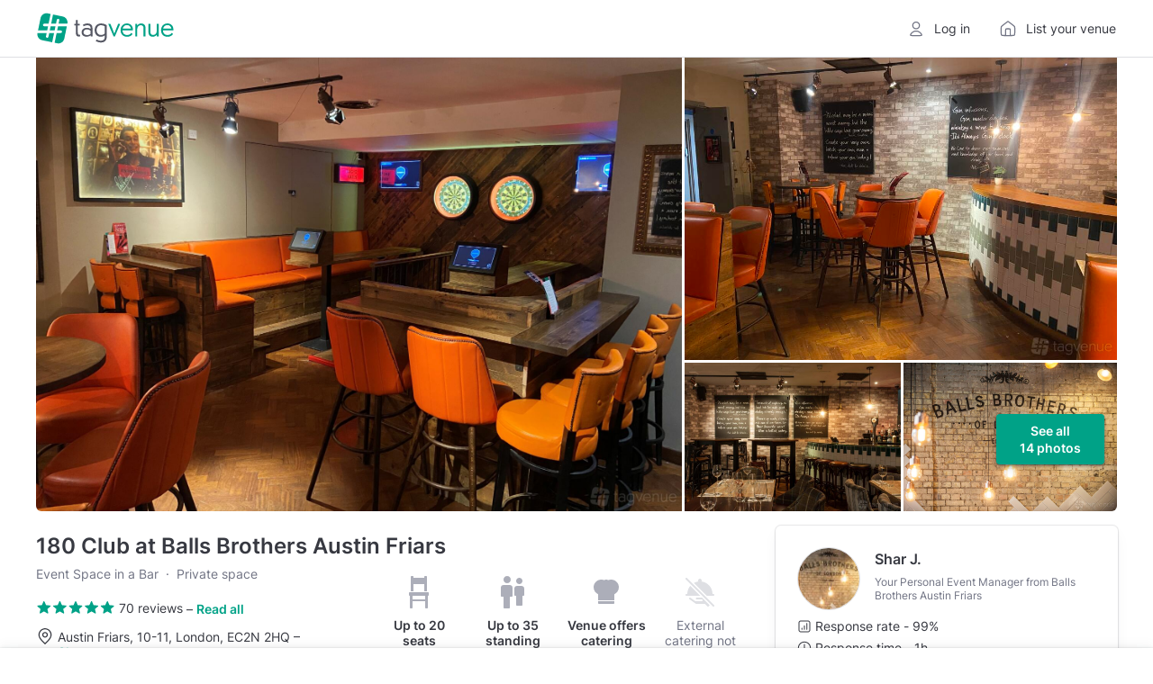

--- FILE ---
content_type: text/html; charset=utf-8
request_url: https://www.tagvenue.com/rooms/london/2542/balls-brothers-austin-friars/180-club
body_size: 78929
content:
<!DOCTYPE html>
<html lang="en"  id="" >
<head>
    <meta charset="utf-8">

                <script>
            window.__TGV_GO_REVIEWS = 18;
        </script>
    
        <script>
        dataLayer = [{"room_name":"180 Club","room_url":"https:\/\/www.tagvenue.com\/rooms\/london\/2542\/balls-brothers-austin-friars\/180-club","room_description":"Experience the electrifying fusion of tradition and innovation at our downstairs 180 Darts venue, where we elevate the classic game with exhilarating multiplayer experiences. Equipped with 2 oches, this space is perfect for a variety of occasions, whether you\u0027re enjoying a night out with friends and family or fostering team bonding sessions. \nUtilize this unique setting for your event, where you can indulge in nibbles and drinks while relishing the privacy and camaraderie with your guests.","room_image_url":"https:\/\/www.tagvenue.com\/resize\/7d\/65\/fit-900-600;2542-180-club-room.jpg","room_aggregate_rating_value":4.5767857142857,"room_rating_count":8,"room_pricing":"Price from: \u00a31000 minimum spent\/per evening","currency":"GBP","streetAddress":"Austin Friars","addressLocality":"London","postalCode":"EC2N 2HQ","addressCountry":"United Kingdom","GeoCoordinates":{"latitude":"51.515688481638","longitude":"-0.085344880287146"}}];
    </script>
    <script>
    window.dataLayer = window.dataLayer || [];
    window.__GA4_MEASURMENT_ID = 'G-SG94S65MBC';
    window.gtag = function() {
        window.dataLayer.push(arguments);
    }

    gtag('js', new Date());
</script>

<!-- Google Tag Manager -->
<script>
(function(w,d,s,l,i){w[l]=w[l]||[];w[l].push({'gtm.start':
    new Date().getTime(),event:'gtm.js'});var f=d.getElementsByTagName(s)[0],
    j=d.createElement(s),dl=l!='dataLayer'?'&l='+l:'';j.async=true;j.src=
    'https://www.googletagmanager.com/gtm.js?id='+i+dl;f.parentNode.insertBefore(j,f);
  })(window,document,'script','dataLayer','GTM-NFGXCD');</script>
<!-- End Google Tag Manager -->

    <meta http-equiv="X-UA-Compatible" content="IE=edge">
        <title>180 Club - Balls Brothers Austin Friars - Event Venue Hire - Tagvenue.com</title>
            <meta name="description" content="Book 180 Club at Balls Brothers Austin Friars online. Prices from £1000, capacity up to 35 guests. Browse photos and read reviews from customers who booked 180 Club for their private and corporate events.">
        <meta name="viewport" content="width=device-width, initial-scale=1">     <meta name="p:domain_verify" content="230f3ad869c10aa8c2f3390e36ebc073"/>
    <meta name="robots" content="max-image-preview:large">
    <meta name="csrf-token" content="TsqQR84bOnFh0fGPaW2LrIAHfyo1PvTvnwAwTok8">
    <link rel="apple-touch-icon" sizes="180x180" href="/img/logos/apple-touch-icon.png">
<link rel="icon" type="image/png" sizes="32x32" href="/img/logos/favicon-32x32.png">
<link rel="icon" type="image/png" sizes="16x16" href="/img/logos/favicon-16x16.png">
<link rel="manifest" href="/img/logos/site.webmanifest">
<link rel="mask-icon" href="/img/logos/safari-pinned-tab.svg" color="#00a287">
<meta name="msapplication-TileColor" content="#00a287">
<meta name="theme-color" content="#ffffff">

    <link rel="preconnect" href="https://www.googletagmanager.com">
<link rel="preconnect" href="https://cdn.mxpnl.com">
<link rel="preconnect" href="https://api-js.mixpanel.com">
<link rel="preconnect" href="https://cdn.rollbar.com">

<link rel="preconnect" href="https://analytics.google.com"> <link rel="preconnect" href="https://region1.analytics.google.com"> 
    <link rel="preload" href="/fonts/google/Inter/400-latin.woff2" as="font" crossorigin>
<link rel="preload" href="/fonts/google/Inter/600-latin.woff2" as="font" crossorigin>

    
    <!-- Start Rollbar -->
    <script>
        var _rollbarConfig = {
            accessToken: "aa59fa8345534b7a9c9fe4c4f7d5d441",
            captureUncaught: true,
            maxItems: 10,
            scrubFields: ['token', 'auth_token', 'redirectUrl'],
                            hostSafeList: ['tagvenue.com', 'www.tagvenue.com'],
                        ignoredMessages: [
              'Invalid argument.',
              'Invalid property value',
              'Script error',
              'Script error .',
              '.*Blocked a frame with origin.*',
              'The operation is insecure.',
              'Cannot get property \'detectPageState\' of undefined or null',
              'Cannot get property \'pageViewEvent\' of undefined or null',
              'Cannot read properties of undefined (reading \'viewport\')'
            ],
            client: {
                javascript: {
                    source_map_enabled: true,
                    code_version: (new Date()).getTime().toFixed().substr(0, 7),
                    guess_uncaught_frames: true
                }
            },
            checkIgnore: function(isUncaught, args, payload) {
                if (!window.location.host.includes('tagvenue')) {
                    return true;
                }

                if ((window.navigator.userAgent && window.navigator.userAgent.indexOf('Baiduspider') !== -1)
                    || (isUncaught && args && args[0] && args[0].indexOf && args[0].indexOf('Script error') >= 0)) {

                    return true;
                }

                if (!window.Proxy || !window.Array.from || typeof ''.padStart !== "function") {
                    return true;
                }

                if (!navigator.cookieEnabled || !window.localStorage || !window.sessionStorage) {
                    return true;
                }

                                try {
                    eval('const f = {}; f?.b');
                } catch {
                    return true;
                }

                if (typeof window.matchMedia('').addEventListener !== "function") { // safari 13
                    return true;
                }

                                if (window.navigator.language === 'zh-CN') {
                    return true;
                }

                return false;
            },
            payload: {
                context: (function () {
                  var p = window.location.pathname.split('/');
                  p.shift();

                  return (p[0] && p[0].length === 2) ? (p[1] || 'home') : (p[0] || 'home')
                }()),
                pixelRatio: window.devicePixelRatio,
                environment: "prod"
            }
        };
        // Rollbar Snippet
        !function(r){var e={};function o(n){if(e[n])return e[n].exports;var t=e[n]={i:n,l:!1,exports:{}};return r[n].call(t.exports,t,t.exports,o),t.l=!0,t.exports}o.m=r,o.c=e,o.d=function(r,e,n){o.o(r,e)||Object.defineProperty(r,e,{enumerable:!0,get:n})},o.r=function(r){"undefined"!=typeof Symbol&&Symbol.toStringTag&&Object.defineProperty(r,Symbol.toStringTag,{value:"Module"}),Object.defineProperty(r,"__esModule",{value:!0})},o.t=function(r,e){if(1&e&&(r=o(r)),8&e)return r;if(4&e&&"object"==typeof r&&r&&r.__esModule)return r;var n=Object.create(null);if(o.r(n),Object.defineProperty(n,"default",{enumerable:!0,value:r}),2&e&&"string"!=typeof r)for(var t in r)o.d(n,t,function(e){return r[e]}.bind(null,t));return n},o.n=function(r){var e=r&&r.__esModule?function(){return r.default}:function(){return r};return o.d(e,"a",e),e},o.o=function(r,e){return Object.prototype.hasOwnProperty.call(r,e)},o.p="",o(o.s=0)}([function(r,e,o){"use strict";var n=o(1),t=o(5);_rollbarConfig=_rollbarConfig||{},_rollbarConfig.rollbarJsUrl=_rollbarConfig.rollbarJsUrl||"https://cdn.rollbar.com/rollbarjs/refs/tags/v2.26.1/rollbar.min.js",_rollbarConfig.async=void 0===_rollbarConfig.async||_rollbarConfig.async;var a=n.setupShim(window,_rollbarConfig),l=t(_rollbarConfig);window.rollbar=n.Rollbar,a.loadFull(window,document,!_rollbarConfig.async,_rollbarConfig,l)},function(r,e,o){"use strict";var n=o(2),t=o(3);function a(r){return function(){try{return r.apply(this,arguments)}catch(r){try{console.error("[Rollbar]: Internal error",r)}catch(r){}}}}var l=0;function i(r,e){this.options=r,this._rollbarOldOnError=null;var o=l++;this.shimId=function(){return o},"undefined"!=typeof window&&window._rollbarShims&&(window._rollbarShims[o]={handler:e,messages:[]})}var s=o(4),d=function(r,e){return new i(r,e)},c=function(r){return new s(d,r)};function u(r){return a((function(){var e=this,o=Array.prototype.slice.call(arguments,0),n={shim:e,method:r,args:o,ts:new Date};window._rollbarShims[this.shimId()].messages.push(n)}))}i.prototype.loadFull=function(r,e,o,n,t){var l=!1,i=e.createElement("script"),s=e.getElementsByTagName("script")[0],d=s.parentNode;i.crossOrigin="",i.src=n.rollbarJsUrl,o||(i.async=!0),i.onload=i.onreadystatechange=a((function(){if(!(l||this.readyState&&"loaded"!==this.readyState&&"complete"!==this.readyState)){i.onload=i.onreadystatechange=null;try{d.removeChild(i)}catch(r){}l=!0,function(){var e;if(void 0===r._rollbarDidLoad){e=new Error("rollbar.js did not load");for(var o,n,a,l,i=0;o=r._rollbarShims[i++];)for(o=o.messages||[];n=o.shift();)for(a=n.args||[],i=0;i<a.length;++i)if("function"==typeof(l=a[i])){l(e);break}}"function"==typeof t&&t(e)}()}})),d.insertBefore(i,s)},i.prototype.wrap=function(r,e,o){try{var n;if(n="function"==typeof e?e:function(){return e||{}},"function"!=typeof r)return r;if(r._isWrap)return r;if(!r._rollbar_wrapped&&(r._rollbar_wrapped=function(){o&&"function"==typeof o&&o.apply(this,arguments);try{return r.apply(this,arguments)}catch(o){var e=o;throw e&&("string"==typeof e&&(e=new String(e)),e._rollbarContext=n()||{},e._rollbarContext._wrappedSource=r.toString(),window._rollbarWrappedError=e),e}},r._rollbar_wrapped._isWrap=!0,r.hasOwnProperty))for(var t in r)r.hasOwnProperty(t)&&(r._rollbar_wrapped[t]=r[t]);return r._rollbar_wrapped}catch(e){return r}};for(var p="log,debug,info,warn,warning,error,critical,global,configure,handleUncaughtException,handleAnonymousErrors,handleUnhandledRejection,captureEvent,captureDomContentLoaded,captureLoad".split(","),f=0;f<p.length;++f)i.prototype[p[f]]=u(p[f]);r.exports={setupShim:function(r,e){if(r){var o=e.globalAlias||"Rollbar";if("object"==typeof r[o])return r[o];r._rollbarShims={},r._rollbarWrappedError=null;var l=new c(e);return a((function(){e.captureUncaught&&(l._rollbarOldOnError=r.onerror,n.captureUncaughtExceptions(r,l,!0),e.wrapGlobalEventHandlers&&t(r,l,!0)),e.captureUnhandledRejections&&n.captureUnhandledRejections(r,l,!0);var a=e.autoInstrument;return!1!==e.enabled&&(void 0===a||!0===a||function(r){return!("object"!=typeof r||void 0!==r.page&&!r.page)}(a))&&r.addEventListener&&(r.addEventListener("load",l.captureLoad.bind(l)),r.addEventListener("DOMContentLoaded",l.captureDomContentLoaded.bind(l))),r[o]=l,l}))()}},Rollbar:c}},function(r,e,o){"use strict";function n(r,e,o,n){r._rollbarWrappedError&&(n[4]||(n[4]=r._rollbarWrappedError),n[5]||(n[5]=r._rollbarWrappedError._rollbarContext),r._rollbarWrappedError=null);var t=e.handleUncaughtException.apply(e,n);o&&o.apply(r,n),"anonymous"===t&&(e.anonymousErrorsPending+=1)}r.exports={captureUncaughtExceptions:function(r,e,o){if(r){var t;if("function"==typeof e._rollbarOldOnError)t=e._rollbarOldOnError;else if(r.onerror){for(t=r.onerror;t._rollbarOldOnError;)t=t._rollbarOldOnError;e._rollbarOldOnError=t}e.handleAnonymousErrors();var a=function(){var o=Array.prototype.slice.call(arguments,0);n(r,e,t,o)};o&&(a._rollbarOldOnError=t),r.onerror=a}},captureUnhandledRejections:function(r,e,o){if(r){"function"==typeof r._rollbarURH&&r._rollbarURH.belongsToShim&&r.removeEventListener("unhandledrejection",r._rollbarURH);var n=function(r){var o,n,t;try{o=r.reason}catch(r){o=void 0}try{n=r.promise}catch(r){n="[unhandledrejection] error getting `promise` from event"}try{t=r.detail,!o&&t&&(o=t.reason,n=t.promise)}catch(r){}o||(o="[unhandledrejection] error getting `reason` from event"),e&&e.handleUnhandledRejection&&e.handleUnhandledRejection(o,n)};n.belongsToShim=o,r._rollbarURH=n,r.addEventListener("unhandledrejection",n)}}}},function(r,e,o){"use strict";function n(r,e,o){if(e.hasOwnProperty&&e.hasOwnProperty("addEventListener")){for(var n=e.addEventListener;n._rollbarOldAdd&&n.belongsToShim;)n=n._rollbarOldAdd;var t=function(e,o,t){n.call(this,e,r.wrap(o),t)};t._rollbarOldAdd=n,t.belongsToShim=o,e.addEventListener=t;for(var a=e.removeEventListener;a._rollbarOldRemove&&a.belongsToShim;)a=a._rollbarOldRemove;var l=function(r,e,o){a.call(this,r,e&&e._rollbar_wrapped||e,o)};l._rollbarOldRemove=a,l.belongsToShim=o,e.removeEventListener=l}}r.exports=function(r,e,o){if(r){var t,a,l="EventTarget,Window,Node,ApplicationCache,AudioTrackList,ChannelMergerNode,CryptoOperation,EventSource,FileReader,HTMLUnknownElement,IDBDatabase,IDBRequest,IDBTransaction,KeyOperation,MediaController,MessagePort,ModalWindow,Notification,SVGElementInstance,Screen,TextTrack,TextTrackCue,TextTrackList,WebSocket,WebSocketWorker,Worker,XMLHttpRequest,XMLHttpRequestEventTarget,XMLHttpRequestUpload".split(",");for(t=0;t<l.length;++t)r[a=l[t]]&&r[a].prototype&&n(e,r[a].prototype,o)}}},function(r,e,o){"use strict";function n(r,e){this.impl=r(e,this),this.options=e,function(r){for(var e=function(r){return function(){var e=Array.prototype.slice.call(arguments,0);if(this.impl[r])return this.impl[r].apply(this.impl,e)}},o="log,debug,info,warn,warning,error,critical,global,configure,handleUncaughtException,handleAnonymousErrors,handleUnhandledRejection,_createItem,wrap,loadFull,shimId,captureEvent,captureDomContentLoaded,captureLoad".split(","),n=0;n<o.length;n++)r[o[n]]=e(o[n])}(n.prototype)}n.prototype._swapAndProcessMessages=function(r,e){var o,n,t;for(this.impl=r(this.options);o=e.shift();)n=o.method,t=o.args,this[n]&&"function"==typeof this[n]&&("captureDomContentLoaded"===n||"captureLoad"===n?this[n].apply(this,[t[0],o.ts]):this[n].apply(this,t));return this},r.exports=n},function(r,e,o){"use strict";r.exports=function(r){return function(e){if(!e&&!window._rollbarInitialized){for(var o,n,t=(r=r||{}).globalAlias||"Rollbar",a=window.rollbar,l=function(r){return new a(r)},i=0;o=window._rollbarShims[i++];)n||(n=o.handler),o.handler._swapAndProcessMessages(l,o.messages);window[t]=n,window._rollbarInitialized=!0}}}}]);
        // End Rollbar Snippet
    </script>
    <script>
    window.__TGV_USER_DATA_LOAD = function (callback) {
        var request = new XMLHttpRequest();
        request.open("GET", "https://www.tagvenue.com/auth-data/status", true);

        request.onload = function() {
            var user = null;

            if (request.status < 200 || request.status >= 400) {
                console.log('request.status', request.status);
                Rollbar.error('Invalid status while getting auth data', {
                    status: request.status
                });
                return;
            }

            try {
                user = JSON.parse(request.responseText);
            } catch (e) {
                Rollbar.error('Invalid response while getting auth data - invalid json', {
                    context: '__TGV_USER_DATA_LOAD',
                    responseText: request.responseText,
                });
            }

            window.__TGV_USER_DATA = user;

            if (typeof callback === "function") {
                callback(user);
            }
        }

        request.onerror = function(error) {
          console.log(error);
          Rollbar.error('Error while getting auth data', error)
        };

        request.send();
    };

    function publishUser() {
        $.publish('TGV_USER_DATA', window.__TGV_USER_DATA);
    }

    window.__TGV_USER_DATA_LOAD(function() {
        waitFor(function() {
            return window.$ && $.publish;
        }, publishUser);

        function waitFor(condition, callback) {
            if (!condition()) {
                window.setTimeout(waitFor.bind(null, condition, callback), 30);
                return;
            }

            callback();
        }
    });
</script>

        <link rel="stylesheet" href="https://www.tagvenue.com/build/css/landing-b6476038d4.css">

        <script>
        function murmurhash2_32_gc(str, seed) {
        var
            l = str.length,
            h = seed ^ l,
            i = 0,
            k;

        while (l >= 4) {
            k =
                ((str.charCodeAt(i) & 0xff)) |
                ((str.charCodeAt(++i) & 0xff) << 8) |
                ((str.charCodeAt(++i) & 0xff) << 16) |
                ((str.charCodeAt(++i) & 0xff) << 24);

            k = (((k & 0xffff) * 0x5bd1e995) + ((((k >>> 16) * 0x5bd1e995) & 0xffff) << 16));
            k ^= k >>> 24;
            k = (((k & 0xffff) * 0x5bd1e995) + ((((k >>> 16) * 0x5bd1e995) & 0xffff) << 16));

            h = (((h & 0xffff) * 0x5bd1e995) + ((((h >>> 16) * 0x5bd1e995) & 0xffff) << 16)) ^ k;

            l -= 4;
            ++i;
        }

        switch (l) {
            case 3: h ^= (str.charCodeAt(i + 2) & 0xff) << 16;
            case 2: h ^= (str.charCodeAt(i + 1) & 0xff) << 8;
            case 1: h ^= (str.charCodeAt(i) & 0xff);
                h = (((h & 0xffff) * 0x5bd1e995) + ((((h >>> 16) * 0x5bd1e995) & 0xffff) << 16));
        }

        h ^= h >>> 13;
        h = (((h & 0xffff) * 0x5bd1e995) + ((((h >>> 16) * 0x5bd1e995) & 0xffff) << 16));
        h ^= h >>> 15;

        return h >>> 0;
    }

    function hashABVersion(experimentKey, userKey, variations = 2) {
        return murmurhash2_32_gc(experimentKey + '|' + userKey, 0) % variations;
    }

    if (window.getVersionFromKey) {
        throw new Error('Tried to define getVersionFromKey twice');
    }

     window.getVersionFromKey = (userKey, experimentKey, variations = 2) => {
        if (16 % variations !== 0) {
            console.warn(`AB test variations should be a factor of 16 to ensure equal distribution, still will work.`);
        }

        if (!userKey || !experimentKey) {
            throw new Error('Missing userKey or experimentKey for AB test');
        }

        // never start experiment for e2e tests, and not count in A version
        if (navigator.userAgent.includes('TGV_E2E_PUPPETEER_TEST')) {
            return null;
        }


        try {
            return hashABVersion(experimentKey, userKey, variations);
        } catch (err) {
            console.error(`Could not allocate ab test version`, err);
        }

        return null;
    }

    window.getVersionFromCookieId = (experimentKey, variations = 2) => {
        if (!experimentKey) {
            throw new Error('Missing experimentKey for AB test');
        }

        try {
            const overwriteCookie = document.cookie
                .split("; ")
                .find((row) => row.startsWith("tgv_experiments_overwrite="))
                ?.split("=")[1];

            if (overwriteCookie) {
                const versions = JSON.parse(decodeURIComponent(overwriteCookie));
                if (typeof versions[experimentKey] !== 'undefined') {
                    return versions[experimentKey];
                }
            }
        } catch (err) {}

        const abSeed = document.cookie.match(/ab-test-seed=([a-z0-9-]+)/)?.[1];

        if (!abSeed) {
            return null;
        }

        return window.getVersionFromKey(abSeed, experimentKey, variations);
    }
</script>

                            <link rel="stylesheet" href="https://www.tagvenue.com/build/vite/public/enquiry-form-d3c343cee5.css">
            
    <link rel="canonical" href="https://www.tagvenue.com/rooms/london/2542/balls-brothers-austin-friars/180-club">

    <script>
        window.GOOGLE_MAPS_API_KEY = "AIzaSyD14V0k2LPdQWfohWAR6w0UhuU5ghjfO4A";

        window.$ready = function (callback) {
            setTimeout(function () {
                if (window.$) {
                    $(document).ready(callback);
                } else {
                    window.$ready(callback);
                }
            }, 50);
        };
    </script>

    <script>
  window.__DATA_TRACKING_ENDPOINT_PERF = 'https://www.tagvenue.com/logging/tracking/front_performance_v0_3';
  window.__DATA_TRACKING_ENDPOINT_ERROR = 'https://www.tagvenue.com/logging/tracking/front_errors_v2';
  window.__DATA_TRACKING_ENDPOINT_ROOMS = 'https://www.tagvenue.com/logging/tracking/room_carousel_click_events_v1';
  window.__DATA_TRACKING_SEEN_ROOMS = 'https://www.tagvenue.com/logging/tracking/room_carousel_seen_events_v6';
  window.__DATA_TRACKING_WISHLIST_ACTIONS = 'https://www.tagvenue.com/logging/tracking/wishlist_actions_v1';
  window.__DATA_TRACKING_CUSTOM_EVENTS = 'https://www.tagvenue.com/logging/tracking/custom_events_v1';
</script>

    
                        
<script>
  window.__TGV_COUNTRIES_CODES = ["AU","CA","IE","SG","GB","US"];
</script>

        <script>
    window.fbAsyncInit = function() {
        FB.init({
            appId      : '215436375538233',
            xfbml      : true,
            version    : 'v22.0'
        });
    };

    window.loadFacebookSDK = function () {
      window.loadFacebookSDKRequested = true;
      (function(d, s, id){
        var js, fjs = d.getElementsByTagName(s)[0];
        if (d.getElementById(id)) {return;}
        js = d.createElement(s); js.id = id;
        js.src = "//connect.facebook.net/en_US/sdk.js";
        fjs.parentNode.insertBefore(js, fjs);
      }(document, 'script', 'facebook-jssdk'))
    };
</script>

    <script>
      window.__TGV_ISO_COUNTRY_CODE = "GB";
      window.__DATA_TRACKING_VISIT_TIME_SPENT = 'https://www.tagvenue.com/logging/tracking/page_visit_time_spent_v1';
      window.__DATA_TRACKING_VAR__ROOM_ID = 2542;
      window.__DATA_TRACKING_VAR__MANAGER_ID = 26698;
    </script>

    <link rel="stylesheet" href="https://www.tagvenue.com/build/tailwind/tailwind-utilities-dcd7ba60ef.css">

    
<script>
    (function () {
        const url = new URL(window.location.href);
        const rwgToken = url.searchParams.get('rwg_token');
        const isRwgReferrer = document.referrer.includes('rwg_token=');

                if (rwgToken || isRwgReferrer) {
            const style = document.createElement('style');
            style.innerHTML = '.rwg-hide { display: none !important; } .rwg-spacer { height: 40px; }';
            document.head.appendChild(style);
            window.__TGV_IS_RWG_SESSION = true;
        }
        if (rwgToken) {
            const payload = {
                rwg_token: rwgToken,
                venue_id: 949,
            }

            fetch("https://www.tagvenue.com/api/rwg/register", {
                method: 'POST',
                headers: {
                    'Content-Type': 'application/json'
                },
                body: JSON.stringify(payload)
            });
        }
    })();
</script>

                <meta name="twitter:title" content="180 Club at Balls Brothers Austin Friars">
            <meta name="twitter:description" content="Experience the electrifying fusion of tradition and innovation at our downstairs 180 Darts venue, where we elevate the classic game with exhilarating multiplayer experiences. Equipped with 2 oches, this space is perfect for a variety of occasions, whether you&#039;re enjoying a night out with friends and family or fostering team bonding sessions. 
Utilize this unique setting for your event, where you can indulge in nibbles and drinks while relishing the privacy and camaraderie with your guests.">
            <meta name="twitter:domain" content="https://www.tagvenue.com">
            <meta name="twitter:image:src" content="https://www.tagvenue.com/resize/7d/65/widen-1680-noupsize;2542-180-club-room.jpg">
                <meta property="og:description" content="Experience the electrifying fusion of tradition and innovation at our downstairs 180 Darts venue, where we elevate the classic game with exhilarating multiplayer experiences. Equipped with 2 oches, this space is perfect for a variety of occasions, whether you&#039;re enjoying a night out with friends and family or fostering team bonding sessions. 
Utilize this unique setting for your event, where you can indulge in nibbles and drinks while relishing the privacy and camaraderie with your guests.">
            <meta property="og:site_name" content="Tagvenue">
            <meta property="og:title" content="180 Club at Balls Brothers Austin Friars">
            <meta property="og:type" content="website">
            <meta property="og:url" content="https://www.tagvenue.com/rooms/london/2542/balls-brothers-austin-friars/180-club">
    
    
                
    <meta property="og:image" content="https://www.tagvenue.com/resize/7d/65/widen-1680-noupsize;2542-180-club-room.jpg" />

            
    
    
                
                
    
    
                
                
                
                
    <script type="application/ld+json"
            id="structured-event-venue">{"@context":"http://schema.org","@type":["EventVenue","BarOrPub"],"name":"180 Club at Balls Brothers Austin Friars","url":"https://www.tagvenue.com/rooms/london/2542/balls-brothers-austin-friars/180-club","priceRange":"from £1000 minimum spend / per evening","image":"https://www.tagvenue.com/resize/7d/65/widen-1680-noupsize;2542-180-club-room.jpg","hasMap":"https://www.google.com/maps/search/?api=1&query=51.515688481638,-0.085344880287146","address":{"@type":"PostalAddress","addressLocality":"London","addressRegion":null,"postalCode":"EC2N 2HQ","streetAddress":"Austin Friars","addressCountry":"GB"},"potentialAction":{"@type":"ReserveAction","target":{"@type":"EntryPoint","urlTemplate":"https://www.tagvenue.com/rooms/london/2542/balls-brothers-austin-friars/180-club"}},"geo":{"@type":"GeoCoordinates","latitude":"51.515688481638","longitude":"-0.085344880287146"},"maximumAttendeeCapacity":35,"additionalProperty":[{"@type":"PropertyValue","name":"Seated capacity","value":20},{"@type":"PropertyValue","name":"Standing capacity","value":35}],"review":[{"@type":"Review","author":{"@type":"Person","name":"Jamie H."},"datePublished":"2025-04-01","reviewBody":"180 Club was great, looks as advertised. Friendly staff, professional service, good for an event","reviewRating":{"@type":"Rating","ratingValue":4.4,"bestRating":5,"worstRating":1}},{"@type":"Review","author":{"@type":"Person","name":"Amy F."},"datePublished":"2022-11-28","reviewBody":"Tom, Shar and the staff were very accommodating to our needs and helped witches things around last minute. The staff were very attentive on the night and set up everything for us before we arrived. The food and drink came on time and when asked and everything was well organised.","reviewRating":{"@type":"Rating","ratingValue":5,"bestRating":5,"worstRating":1}}],"servesCuisine":"British","aggregateRating":{"@type":"AggregateRating","ratingValue":4.8,"reviewCount":70,"worstRating":1,"bestRating":5},"openingHoursSpecification":[{"dayOfWeek":["Monday","Tuesday","Wednesday","Thursday","Friday"],"opens":"17:00","closes":"23:00","@type":"OpeningHoursSpecification"},{"dayOfWeek":["Saturday","Sunday"],"opens":"11:00","closes":"01:00","@type":"OpeningHoursSpecification"}]}</script>

            <script type="application/ld+json">
            {"@context":"https:\/\/schema.org","@type":"BreadcrumbList","itemListElement":[{"@type":"ListItem","position":1,"name":"UK","item":"https:\/\/www.tagvenue.com\/"},{"@type":"ListItem","position":2,"name":"London","item":"https:\/\/www.tagvenue.com\/city\/london"},{"@type":"ListItem","position":3,"name":"Central London","item":"https:\/\/www.tagvenue.com\/district\/london\/central-london"},{"@type":"ListItem","position":4,"name":"Bank","item":"https:\/\/www.tagvenue.com\/district\/london\/bank"},{"@type":"ListItem","position":5,"name":"Balls Brothers Austin Friars","item":"https:\/\/www.tagvenue.com\/venues\/london\/949\/balls-brothers-austin-friars"},{"@type":"ListItem","position":6,"name":"180 Club","item":"https:\/\/www.tagvenue.com\/rooms\/london\/2542\/balls-brothers-austin-friars\/180-club"}]}
        </script>
    

    <script>
        if (window.location.search === '?ENABLE_EXP_PWA') {
            if ('serviceWorker' in navigator) {
                navigator.serviceWorker.register('/experiment-sw.js');
            }
        }
    </script>
</head>
<body id="page-top" class="    p-roompage
">
    <div id="gdpr-banner" class="advt ad-space"></div>

<!-- Google Tag Manager (noscript) -->
<noscript><iframe sandbox src="https://www.googletagmanager.com/ns.html?id=GTM-NFGXCD"
                  height="0" width="0" style="display:none;visibility:hidden"></iframe></noscript>
<!-- End Google Tag Manager (noscript) -->

    <header class="
    ds-header
    
    
    
    
">
    <div class="
        ds-header__content
        
        
        
    ">
        <div class="ds-header__main">
            <a class="ds-header__logo js-header-logo" href="https://www.tagvenue.com" aria-label="Homepage">
                <svg width="287" height="64" viewBox="0 0 287 64" fill="none" xmlns="http://www.w3.org/2000/svg">
  <path d="M40 22.2735L41.6966 14.0737C41.9908 12.6555 43.3933 11.7415 44.7958 12.0356C46.2141 12.3298 47.1281 13.7165 46.834 15.1348L45.3579 22.2735H63.8218L63.8586 22.0949C65.2716 15.2189 60.8434 8.50043 53.9674 7.08215L33.7858 2.93237L29.7831 22.2735H40.0052H40Z" fill="#00A287"></path>
  <path d="M25.7594 41.6989L24.1047 49.699C23.8473 50.9387 22.7547 51.7896 21.5413 51.7896C21.3627 51.7896 21.1841 51.7739 21.0055 51.7371C19.5872 51.443 18.6732 50.0562 18.9674 48.6379L20.4014 41.7041H1.2179L1.18639 41.8669C-0.22664 48.743 4.20154 55.4614 11.0776 56.8797L31.9525 61.1713L35.9815 41.7041H25.7594V41.6989Z" fill="#00A287"></path>
  <path d="M26.8468 36.4513H37.0689L38.9179 27.5214H28.6958L26.8468 36.4513Z" fill="#00A287"></path>
  <path d="M23.3378 27.5211H15.3009C13.8511 27.5211 12.6797 26.3497 12.6797 24.8999C12.6797 23.4501 13.8564 22.2787 15.3009 22.2787H24.4252L28.6485 1.87653L22.6392 0.642105C15.7632 -0.770921 9.03946 3.65726 7.62643 10.5333L2.3 36.451H21.4888L23.3378 27.5159V27.5211Z" fill="#00A287"></path>
  <path d="M42.4215 36.4511H49.9279C51.3777 36.4511 52.5491 37.6225 52.5491 39.0723C52.5491 40.5221 51.3724 41.6935 49.9279 41.6935H41.3342L37.0846 62.2166L42.4005 63.3092C49.2765 64.7222 55.995 60.294 57.4133 53.418L62.7397 27.516H44.2705L42.4215 36.4511Z" fill="#00A287"></path>
  <path d="M81.479 40.1518V26.079H78.3505V22.5621H81.479V14.4103H85.61V22.5621H89.909V26.079H85.61V39.4799C85.61 44.393 86.4499 45.4534 88.4603 45.4534C89.1846 45.4534 89.8565 45.3431 90.2502 45.1751L90.6964 48.8023C89.6938 49.0805 88.6335 49.2484 87.5732 49.2484C83.4421 49.2484 81.4895 46.7341 81.4895 40.1465L81.479 40.1518Z" fill="currentColor"></path>
  <path d="M93.6569 40.2615C93.6569 34.2305 98.7378 30.8239 104.601 30.8239C107.614 30.8239 110.238 31.606 112.527 33.2227V31.606C112.527 27.5328 110.18 25.407 105.714 25.407C103.031 25.407 100.244 26.2469 97.8402 27.6431L96.3338 24.4045C99.1787 22.7301 102.863 21.7223 106.107 21.7223C112.752 21.7223 116.379 24.8506 116.379 31.0444V48.8015H112.915L112.637 46.7911C110.18 48.5233 107.33 49.5258 104.092 49.5258C97.4466 49.5258 93.6516 45.7308 93.6516 40.2562L93.6569 40.2615ZM104.879 46.1823C107.892 46.1823 110.348 45.122 112.469 43.5053V37.1961C110.348 35.0755 107.724 34.1832 104.879 34.1832C100.302 34.1832 97.6198 36.582 97.6198 40.104C97.6198 43.626 100.297 46.1875 104.879 46.1875V46.1823Z" fill="currentColor"></path>
  <path d="M123.304 58.6862L125.036 55.2218C128.107 57.0642 131.345 57.9566 134.19 57.9566C139.271 57.9566 142.232 55.1641 142.232 50.1984C142.232 48.9702 142.29 47.5739 142.342 46.5136C139.665 48.7444 136.873 49.642 133.686 49.642C125.981 49.642 120.957 43.9468 120.957 35.6847C120.957 27.4227 126.374 21.7274 134.416 21.7274C138.825 21.7274 142.736 22.9557 146.305 25.47V50.0357C146.305 57.4632 141.56 61.6519 134.243 61.6519C130.39 61.6519 126.479 60.4236 123.298 58.6915L123.304 58.6862ZM134.3 45.9572C137.203 45.9572 139.828 45.0648 142.174 42.7185V27.6431C139.886 26.0789 137.371 25.407 134.468 25.407C128.773 25.407 125.146 29.6483 125.146 35.627C125.146 41.6057 128.715 45.9572 134.3 45.9572V45.9572Z" fill="currentColor"></path>
  <path d="M149.707 23.1236V22.5673H154.005L158.582 33.8472C159.979 37.364 161.317 40.9962 162.157 43.1693C162.939 41.0487 164.278 37.364 165.674 33.8472L170.251 22.5673H174.382V23.1236L163.438 48.8066H160.645L149.701 23.1236H149.707Z" fill="#00A287"></path>
  <path d="M175.333 35.7946C175.333 27.7533 180.749 21.7223 188.733 21.7223C195.824 21.7223 201.126 26.6353 201.126 34.3407C201.126 35.1228 201.068 35.7946 201.016 36.0151H179.411V36.1253C179.411 42.2666 183.321 46.009 188.849 46.009C192.754 46.009 195.604 44.6706 197.557 41.5999L200.517 43.668C198.228 47.631 193.987 49.6413 188.738 49.6413C180.807 49.6413 175.338 44.3924 175.338 35.7946H175.333ZM179.631 32.6663H196.995C196.549 28.1417 193.2 25.1288 188.623 25.1288C184.046 25.1288 180.471 28.1417 179.631 32.6663Z" fill="#00A287"></path>
  <path d="M206.145 22.5621H209.94L210.16 25.9109C212.223 23.1762 215.241 21.7223 218.758 21.7223C224.064 21.7223 227.634 25.0186 227.634 30.8239V48.8015H223.503V31.4958C223.503 27.5328 221.214 25.4123 217.808 25.4123C213.677 25.4123 210.27 28.5931 210.27 33.3434V48.8067H206.139V22.5621H206.145Z" fill="#00A287"></path>
  <path d="M233.723 40.5396V22.562H237.854V39.8677C237.854 43.8306 240.143 45.9512 243.549 45.9512C247.628 45.9512 251.087 42.7703 251.087 38.0201V22.5568H255.218V48.7961H251.365L251.197 45.5575C249.076 48.2345 246.116 49.6307 242.599 49.6307C237.293 49.6307 233.723 46.3344 233.723 40.5291V40.5396Z" fill="#00A287"></path>
  <path d="M260.184 35.7946C260.184 27.7533 265.601 21.7223 273.585 21.7223C280.676 21.7223 285.977 26.6353 285.977 34.3407C285.977 35.1228 285.925 35.7946 285.867 36.0151H264.257V36.1253C264.257 42.2666 268.168 46.009 273.695 46.009C277.605 46.009 280.45 44.6706 282.403 41.5999L285.363 43.668C283.075 47.631 278.828 49.6413 273.579 49.6413C265.653 49.6413 260.179 44.3924 260.179 35.7946H260.184ZM264.483 32.6663H281.846C281.4 28.1417 278.051 25.1288 273.469 25.1288C268.887 25.1288 265.317 28.1417 264.483 32.6663Z" fill="#00A287"></path>
</svg>
            </a>
            <div id="ds-header__actions"></div>
        </div>

        <div class="ds-header__navbar "></div>
    </div>
</header>

<div class="container-fluid" role="main">
    
    <div class="row">

                <div class="p-roompage-gallery">
            <div class="container c-gallery">
    <div
        class="gallery-wrapper pswp-gallery sm:rounded-b-lg sm:overflow-hidden sm:mx-0"
        id="gallery--mixed-source"
        data-gallery-items="[{&quot;id&quot;:2829285,&quot;src&quot;:&quot;https:\/\/www.tagvenue.com\/resize\/7d\/65\/widen-1680-noupsize;2542-180-club-room.jpg&quot;,&quot;srcMobile&quot;:&quot;https:\/\/www.tagvenue.com\/resize\/7d\/65\/fit-900-600;2542-180-club-room.jpg&quot;,&quot;isVertical&quot;:false,&quot;height&quot;:3024,&quot;width&quot;:4032,&quot;caption&quot;:&quot;180 Club&quot;},{&quot;id&quot;:1945677,&quot;src&quot;:&quot;https:\/\/www.tagvenue.com\/resize\/88\/0f\/widen-1680-noupsize;2542-180-club-room.jpg&quot;,&quot;srcMobile&quot;:&quot;https:\/\/www.tagvenue.com\/resize\/88\/0f\/fit-900-600;2542-180-club-room.jpg&quot;,&quot;isVertical&quot;:false,&quot;height&quot;:3024,&quot;width&quot;:4032,&quot;caption&quot;:&quot;Christmas Party offer&quot;},{&quot;id&quot;:1945681,&quot;src&quot;:&quot;https:\/\/www.tagvenue.com\/resize\/06\/d9\/widen-1680-noupsize;2542-180-club-room.jpg&quot;,&quot;srcMobile&quot;:&quot;https:\/\/www.tagvenue.com\/resize\/06\/d9\/fit-900-600;2542-180-club-room.jpg&quot;,&quot;isVertical&quot;:false,&quot;height&quot;:1108,&quot;width&quot;:1680,&quot;caption&quot;:&quot;Christmas Party offer&quot;},{&quot;id&quot;:172878,&quot;src&quot;:&quot;https:\/\/www.tagvenue.com\/resize\/26\/ca\/widen-1680-noupsize;949-balls-brothers-austin-friars-venue.jpg&quot;,&quot;srcMobile&quot;:&quot;https:\/\/www.tagvenue.com\/resize\/26\/ca\/fit-900-600;949-balls-brothers-austin-friars-venue.jpg&quot;,&quot;isVertical&quot;:false,&quot;height&quot;:2832,&quot;width&quot;:4256,&quot;caption&quot;:&quot;Venue interior&quot;},{&quot;id&quot;:172880,&quot;src&quot;:&quot;https:\/\/www.tagvenue.com\/resize\/f9\/ce\/widen-1680-noupsize;949-balls-brothers-austin-friars-venue.jpg&quot;,&quot;srcMobile&quot;:&quot;https:\/\/www.tagvenue.com\/resize\/f9\/ce\/fit-900-600;949-balls-brothers-austin-friars-venue.jpg&quot;,&quot;isVertical&quot;:false,&quot;height&quot;:2832,&quot;width&quot;:4256,&quot;caption&quot;:&quot;Venue interior&quot;},{&quot;id&quot;:3217314,&quot;src&quot;:&quot;https:\/\/www.tagvenue.com\/resize\/95\/94\/widen-1680-noupsize;949-balls-brothers-austin-friars-venue.jpg&quot;,&quot;srcMobile&quot;:&quot;https:\/\/www.tagvenue.com\/resize\/95\/94\/fit-900-600;949-balls-brothers-austin-friars-venue.jpg&quot;,&quot;isVertical&quot;:true,&quot;height&quot;:4096,&quot;width&quot;:2730,&quot;caption&quot;:&quot;Venue interior&quot;},{&quot;id&quot;:3217337,&quot;src&quot;:&quot;https:\/\/www.tagvenue.com\/resize\/ca\/04\/widen-1680-noupsize;949-balls-brothers-austin-friars-venue.jpg&quot;,&quot;srcMobile&quot;:&quot;https:\/\/www.tagvenue.com\/resize\/ca\/04\/fit-900-600;949-balls-brothers-austin-friars-venue.jpg&quot;,&quot;isVertical&quot;:true,&quot;height&quot;:4096,&quot;width&quot;:2730,&quot;caption&quot;:&quot;Venue interior&quot;},{&quot;id&quot;:3217354,&quot;src&quot;:&quot;https:\/\/www.tagvenue.com\/resize\/7e\/bc\/widen-1680-noupsize;949-balls-brothers-austin-friars-venue.jpg&quot;,&quot;srcMobile&quot;:&quot;https:\/\/www.tagvenue.com\/resize\/7e\/bc\/fit-900-600;949-balls-brothers-austin-friars-venue.jpg&quot;,&quot;isVertical&quot;:true,&quot;height&quot;:4096,&quot;width&quot;:2730,&quot;caption&quot;:&quot;Venue interior&quot;},{&quot;id&quot;:3217360,&quot;src&quot;:&quot;https:\/\/www.tagvenue.com\/resize\/53\/60\/widen-1680-noupsize;949-balls-brothers-austin-friars-venue.jpg&quot;,&quot;srcMobile&quot;:&quot;https:\/\/www.tagvenue.com\/resize\/53\/60\/fit-900-600;949-balls-brothers-austin-friars-venue.jpg&quot;,&quot;isVertical&quot;:true,&quot;height&quot;:3072,&quot;width&quot;:2047,&quot;caption&quot;:&quot;Venue interior&quot;},{&quot;id&quot;:3217443,&quot;src&quot;:&quot;https:\/\/www.tagvenue.com\/resize\/38\/a3\/widen-1680-noupsize;949-balls-brothers-austin-friars-venue.jpg&quot;,&quot;srcMobile&quot;:&quot;https:\/\/www.tagvenue.com\/resize\/38\/a3\/fit-900-600;949-balls-brothers-austin-friars-venue.jpg&quot;,&quot;isVertical&quot;:true,&quot;height&quot;:3664,&quot;width&quot;:2730,&quot;caption&quot;:&quot;Venue interior&quot;},{&quot;id&quot;:3217444,&quot;src&quot;:&quot;https:\/\/www.tagvenue.com\/resize\/f3\/f7\/widen-1680-noupsize;949-balls-brothers-austin-friars-venue.jpg&quot;,&quot;srcMobile&quot;:&quot;https:\/\/www.tagvenue.com\/resize\/f3\/f7\/fit-900-600;949-balls-brothers-austin-friars-venue.jpg&quot;,&quot;isVertical&quot;:true,&quot;height&quot;:4096,&quot;width&quot;:2730,&quot;caption&quot;:&quot;Venue interior&quot;},{&quot;id&quot;:2960043,&quot;src&quot;:&quot;https:\/\/www.tagvenue.com\/resize\/13\/5f\/widen-1680-noupsize;949-balls-brothers-austin-friars-venue-enhanced-v1-2815393.jpg&quot;,&quot;srcMobile&quot;:&quot;https:\/\/www.tagvenue.com\/resize\/13\/5f\/fit-900-600;949-balls-brothers-austin-friars-venue-enhanced-v1-2815393.jpg&quot;,&quot;isVertical&quot;:false,&quot;height&quot;:1055,&quot;width&quot;:1401,&quot;caption&quot;:&quot;Building exterior&quot;},{&quot;id&quot;:4102324,&quot;src&quot;:&quot;https:\/\/www.tagvenue.com\/resize\/2c\/fe\/widen-1680-noupsize;949-balls-brothers-austin-friars-venue.jpg&quot;,&quot;srcMobile&quot;:&quot;https:\/\/www.tagvenue.com\/resize\/2c\/fe\/fit-900-600;949-balls-brothers-austin-friars-venue.jpg&quot;,&quot;isVertical&quot;:false,&quot;height&quot;:5317,&quot;width&quot;:7976,&quot;caption&quot;:&quot;Building exterior&quot;},{&quot;id&quot;:3217364,&quot;src&quot;:&quot;https:\/\/www.tagvenue.com\/resize\/4b\/3d\/widen-1680-noupsize;949-balls-brothers-austin-friars-venue.jpg&quot;,&quot;srcMobile&quot;:&quot;https:\/\/www.tagvenue.com\/resize\/4b\/3d\/fit-900-600;949-balls-brothers-austin-friars-venue.jpg&quot;,&quot;isVertical&quot;:true,&quot;height&quot;:4096,&quot;width&quot;:2730,&quot;caption&quot;:&quot;Catering&quot;}]"
    >
                                
                                    
                                            <a class="gallery-container "
                   data-index="0"
                   data-id="2829285"
                   aria-label="Open photo gallery"
                   target="_blank"
                   href="https://www.tagvenue.com/resize/7d/65/widen-1680-noupsize;2542-180-club-room.jpg"
                   onclick="return false;"
                   data-title="180 Club" data-default-title="180 Club at Balls Brothers Austin Friars"
                >

                                                                <div
                            class="gallery-img first relative gallery-img--bottom-right"
                            data-track="click"
                            data-track-section="room_page_photos"
                            data-track-element="photo_preview"
                            data-track-value="1"
                        >
                            <picture class="absolute top-0 left-0 right-0 bottom-0">
                                <source media="(max-width: 700px)" srcset="https://www.tagvenue.com/resize/7d/65/fit-900-600;2542-180-club-room.jpg">
                                <img
                                    class="w-full h-full object-cover object-right-bottom"
                                    src="https://www.tagvenue.com/resize/7d/65/widen-1680-noupsize;2542-180-club-room.jpg"
                                                                            alt="An event space in a bar with orange leather seating, dartboards, and wooden tables at Balls Brothers Austin Friars."
                                     />
                            </picture>

                                                    </div>
                                                                                                </a>
                                            
                                    
                                            <a class="gallery-container "
                   data-index="1"
                   data-id="1945677"
                   aria-label="Open photo gallery"
                   target="_blank"
                   href="https://www.tagvenue.com/resize/88/0f/widen-1680-noupsize;2542-180-club-room.jpg"
                   onclick="return false;"
                   data-title="Christmas Party offer" data-default-title="180 Club at Balls Brothers Austin Friars"
                >

                                                                                    <div
                            class="gallery-img gallery-img--load-desktop-only gallery-img--bottom-right"
                            data-track="click"
                            data-track-section="room_page_photos"
                            data-track-element="photo_preview"
                            data-track-value="2"
                            style="--bg-image-mobile: url(https://www.tagvenue.com/resize/88/0f/fit-900-600;2542-180-club-room.jpg);--bg-image-desktop: url(https://www.tagvenue.com/resize/88/0f/fit-900-600;2542-180-club-room.jpg)"
                        ></div>
                                                                            </a>
                                            
                                    
                                            <a class="gallery-container "
                   data-index="2"
                   data-id="1945681"
                   aria-label="Open photo gallery"
                   target="_blank"
                   href="https://www.tagvenue.com/resize/06/d9/widen-1680-noupsize;2542-180-club-room.jpg"
                   onclick="return false;"
                   data-title="Christmas Party offer" data-default-title="180 Club at Balls Brothers Austin Friars"
                >

                                                                                                        <div
                            class="gallery-img relative gallery-img--load-desktop-only gallery-img--bottom-right"
                            data-track="click"
                            data-track-section="room_page_photos"
                            data-track-element="photo_preview"
                            data-track-value="3"
                            style="--bg-image-mobile: url(https://www.tagvenue.com/resize/06/d9/fit-900-600;2542-180-club-room.jpg);--bg-image-desktop: url(https://www.tagvenue.com/resize/06/d9/fit-900-600;2542-180-club-room.jpg)"
                        >

                                                    </div>
                                                        </a>
                                            
                                    
                                            <a class="gallery-container "
                   data-index="3"
                   data-id="172878"
                   aria-label="Open photo gallery"
                   target="_blank"
                   href="https://www.tagvenue.com/resize/26/ca/widen-1680-noupsize;949-balls-brothers-austin-friars-venue.jpg"
                   onclick="return false;"
                   data-title="Venue interior" data-default-title="180 Club at Balls Brothers Austin Friars"
                >

                                                                                                                            <div
                            class="gallery-img gallery-img--load-desktop-only gallery-img--bottom-right"
                            data-track="click"
                            data-track-section="room_page_photos"
                            data-track-element="photo_preview"
                            data-track-value="4"
                            style="--bg-image-mobile: url(https://www.tagvenue.com/resize/26/ca/fit-900-600;949-balls-brothers-austin-friars-venue.jpg);--bg-image-desktop: url(https://www.tagvenue.com/resize/26/ca/fit-900-600;949-balls-brothers-austin-friars-venue.jpg)"
                        ></div>
                                    </a>
                                            
                                    
                                            <a class="gallery-container"
                   data-index="4"
                   data-id="172880"
                   aria-label="Open photo gallery"
                   data-title="Venue interior"
                   data-default-title="180 Club at Balls Brothers Austin Friars"
                   href="https://www.tagvenue.com/resize/f9/ce/widen-1680-noupsize;949-balls-brothers-austin-friars-venue.jpg"
                >

                                        <div
                        class="gallery-img gallery-img--bottom-right"
                        data-track="click"
                        data-track-section="room_page_photos"
                        data-track-element="photo_preview"
                        data-track-value="5"
                        style="--bg-image-mobile: url(https://www.tagvenue.com/resize/f9/ce/fit-900-600;949-balls-brothers-austin-friars-venue.jpg);"
                    ></div>
                </a>
                                            
                                    
                                            <a class="gallery-container"
                   data-index="5"
                   data-id="3217314"
                   aria-label="Open photo gallery"
                   data-title="Venue interior"
                   data-default-title="180 Club at Balls Brothers Austin Friars"
                   href="https://www.tagvenue.com/resize/95/94/widen-1680-noupsize;949-balls-brothers-austin-friars-venue.jpg"
                >

                                        <div
                        class="gallery-img "
                        data-track="click"
                        data-track-section="room_page_photos"
                        data-track-element="photo_preview"
                        data-track-value="6"
                        style="--bg-image-mobile: url(https://www.tagvenue.com/resize/95/94/fit-900-600;949-balls-brothers-austin-friars-venue.jpg);"
                    ></div>
                </a>
                                            
                                    
                                            <a class="gallery-container"
                   data-index="6"
                   data-id="3217337"
                   aria-label="Open photo gallery"
                   data-title="Venue interior"
                   data-default-title="180 Club at Balls Brothers Austin Friars"
                   href="https://www.tagvenue.com/resize/ca/04/widen-1680-noupsize;949-balls-brothers-austin-friars-venue.jpg"
                >

                                        <div
                        class="gallery-img "
                        data-track="click"
                        data-track-section="room_page_photos"
                        data-track-element="photo_preview"
                        data-track-value="7"
                        style="--bg-image-mobile: url(https://www.tagvenue.com/resize/ca/04/fit-900-600;949-balls-brothers-austin-friars-venue.jpg);"
                    ></div>
                </a>
                                            
                                    
                                            <a class="gallery-container"
                   data-index="7"
                   data-id="3217354"
                   aria-label="Open photo gallery"
                   data-title="Venue interior"
                   data-default-title="180 Club at Balls Brothers Austin Friars"
                   href="https://www.tagvenue.com/resize/7e/bc/widen-1680-noupsize;949-balls-brothers-austin-friars-venue.jpg"
                >

                                        <div
                        class="gallery-img "
                        data-track="click"
                        data-track-section="room_page_photos"
                        data-track-element="photo_preview"
                        data-track-value="8"
                        style="--bg-image-mobile: url(https://www.tagvenue.com/resize/7e/bc/fit-900-600;949-balls-brothers-austin-friars-venue.jpg);"
                    ></div>
                </a>
                                            
                                    
                                            <a class="gallery-container"
                   data-index="8"
                   data-id="3217360"
                   aria-label="Open photo gallery"
                   data-title="Venue interior"
                   data-default-title="180 Club at Balls Brothers Austin Friars"
                   href="https://www.tagvenue.com/resize/53/60/widen-1680-noupsize;949-balls-brothers-austin-friars-venue.jpg"
                >

                                        <div
                        class="gallery-img "
                        data-track="click"
                        data-track-section="room_page_photos"
                        data-track-element="photo_preview"
                        data-track-value="9"
                        style="--bg-image-mobile: url(https://www.tagvenue.com/resize/53/60/fit-900-600;949-balls-brothers-austin-friars-venue.jpg);"
                    ></div>
                </a>
                                            
                                    
                                            <a class="gallery-container"
                   data-index="9"
                   data-id="3217443"
                   aria-label="Open photo gallery"
                   data-title="Venue interior"
                   data-default-title="180 Club at Balls Brothers Austin Friars"
                   href="https://www.tagvenue.com/resize/38/a3/widen-1680-noupsize;949-balls-brothers-austin-friars-venue.jpg"
                >

                                        <div
                        class="gallery-img "
                        data-track="click"
                        data-track-section="room_page_photos"
                        data-track-element="photo_preview"
                        data-track-value="10"
                        style="--bg-image-mobile: url(https://www.tagvenue.com/resize/38/a3/fit-900-600;949-balls-brothers-austin-friars-venue.jpg);"
                    ></div>
                </a>
                                            
                                    
                                            <a class="gallery-container"
                   data-index="10"
                   data-id="3217444"
                   aria-label="Open photo gallery"
                   data-title="Venue interior"
                   data-default-title="180 Club at Balls Brothers Austin Friars"
                   href="https://www.tagvenue.com/resize/f3/f7/widen-1680-noupsize;949-balls-brothers-austin-friars-venue.jpg"
                >

                                        <div
                        class="gallery-img "
                        data-track="click"
                        data-track-section="room_page_photos"
                        data-track-element="photo_preview"
                        data-track-value="11"
                        style="--bg-image-mobile: url(https://www.tagvenue.com/resize/f3/f7/fit-900-600;949-balls-brothers-austin-friars-venue.jpg);"
                    ></div>
                </a>
                                            
                                    
                                            <a class="gallery-container"
                   data-index="11"
                   data-id="2960043"
                   aria-label="Open photo gallery"
                   data-title="Building exterior"
                   data-default-title="180 Club at Balls Brothers Austin Friars"
                   href="https://www.tagvenue.com/resize/13/5f/widen-1680-noupsize;949-balls-brothers-austin-friars-venue-enhanced-v1-2815393.jpg"
                >

                                        <div
                        class="gallery-img gallery-img--bottom-right"
                        data-track="click"
                        data-track-section="room_page_photos"
                        data-track-element="photo_preview"
                        data-track-value="12"
                        style="--bg-image-mobile: url(https://www.tagvenue.com/resize/13/5f/fit-900-600;949-balls-brothers-austin-friars-venue-enhanced-v1-2815393.jpg);"
                    ></div>
                </a>
                                            
                                    
                                            <a class="gallery-container"
                   data-index="12"
                   data-id="4102324"
                   aria-label="Open photo gallery"
                   data-title="Building exterior"
                   data-default-title="180 Club at Balls Brothers Austin Friars"
                   href="https://www.tagvenue.com/resize/2c/fe/widen-1680-noupsize;949-balls-brothers-austin-friars-venue.jpg"
                >

                                        <div
                        class="gallery-img gallery-img--bottom-right"
                        data-track="click"
                        data-track-section="room_page_photos"
                        data-track-element="photo_preview"
                        data-track-value="13"
                        style="--bg-image-mobile: url(https://www.tagvenue.com/resize/2c/fe/fit-900-600;949-balls-brothers-austin-friars-venue.jpg);"
                    ></div>
                </a>
                                            
                                    
                                            <a class="gallery-container"
                   data-index="13"
                   data-id="3217364"
                   aria-label="Open photo gallery"
                   data-title="Catering"
                   data-default-title="180 Club at Balls Brothers Austin Friars"
                   href="https://www.tagvenue.com/resize/4b/3d/widen-1680-noupsize;949-balls-brothers-austin-friars-venue.jpg"
                >

                                        <div
                        class="gallery-img "
                        data-track="click"
                        data-track-section="room_page_photos"
                        data-track-element="photo_preview"
                        data-track-value="14"
                        style="--bg-image-mobile: url(https://www.tagvenue.com/resize/4b/3d/fit-900-600;949-balls-brothers-austin-friars-venue.jpg);"
                    ></div>
                </a>
                    
        <button
            data-track="click"
            data-track-section="room_page_photos"
            data-track-element="show_all_photos"
            data-track-value="14"
            class="btn btn-see-all-photos js-all-photos visible-sm-block visible-md-block visible-lg-block">See all<br>14 photos</button>

            </div>
</div>

<template id="mosaic-gallery">
    <div class="mosaicPopup ds-modal-wrapper ds-modal-wrapper--mobileFullScreenModal">
        <div class="ds-modal">
            <div class="fixed z-99 w-full top-0 left-0 right-0 bg-white flex justify-between items-center h-14 border-grey-300 border-solid border-0 border-b">
                <div class="ml-0 pl-2 h-14 flex items-center grow basis-0">
                    <div class="m-0 p-3 im:p-4 ds-modal__close_button cursor-pointer">
                        <div
    class="c-icon c-icon--text-grey-800
                                        c-icon--fixed-height"
    style="height: 24px;"
>
    <svg fill="none" height="24" viewBox="0 0 24 24" width="24" xmlns="http://www.w3.org/2000/svg"><path clip-rule="evenodd" d="m15.5303 5.46967c.2929.29289.2929.76777 0 1.06066l-5.4696 5.46967 5.4696 5.4697c.2929.2929.2929.7677 0 1.0606s-.7677.2929-1.0606 0l-6.00003-6c-.29289-.2929-.29289-.7677 0-1.0606l6.00003-6.00003c.2929-.29289.7677-.29289 1.0606 0z" fill="currentColor" fill-rule="evenodd"/></svg>

</div>
                    </div>
                </div>
                <div class="font-semibold text-sm mosaicPopup__title truncate flex-col">
                    180 Club at Balls Brothers Austin Friars

                                    </div>
                <div class="im:pr-2 flex items-center justify-end grow basis-0">
                                            <div class="none im:flex ds-button ds-button--icon cursor-pointer flex mosaicPopup__likeButton">
                            <div class="mosaicPopup__likeButton__heart flex">
                                <div
    class="c-icon c-icon--
                                c-icon--fixed-width        c-icon--fixed-height"
    style="width: 20px;height: 20px;"
>
    <svg fill="none" height="24" viewBox="0 0 24 24" width="24" xmlns="http://www.w3.org/2000/svg"><path clip-rule="evenodd" d="m7.88889 3.75c-2.99053 0-5.13889 2.88854-5.13889 5.73 0 1.3869.53832 2.7543 1.41035 4.0542.87143 1.2992 2.04924 2.4901 3.25632 3.5075 1.20426 1.0149 2.4173 1.8401 3.34043 2.4112.4611.2852.8466.5051 1.1185.6519.045.0243.0865.0464.1244.0663.0379-.0199.0794-.042.1244-.0663.2719-.1468.6574-.3667 1.1185-.6519.9231-.5711 2.1362-1.3963 3.3404-2.4112 1.2071-1.0174 2.3849-2.2083 3.2564-3.5075.872-1.2999 1.4103-2.6673 1.4103-4.0542 0-2.84146-2.1484-5.73-5.1389-5.73-1.7365 0-2.8668.86961-3.5402 1.6601-.1425.16728-.3512.26365-.5709.26365s-.4284-.09637-.5709-.26365c-.6734-.79049-1.80371-1.6601-3.54021-1.6601zm-6.63889 5.73c0-3.41354 2.58497-7.23 6.63889-7.23 1.86326 0 3.20911.76772 4.11111 1.59475.902-.82704 2.2478-1.59475 4.1111-1.59475 4.0539 0 6.6389 3.81646 6.6389 7.23 0 1.7799-.6895 3.4361-1.6647 4.8899-.9757 1.4546-2.2646 2.7478-3.5353 3.8187-1.2735 1.0734-2.5494 1.9407-3.5179 2.5399-.4848.2999-.8958.5347-1.1951.6962-.149.0805-.274.1448-.3688.1906-.0463.0225-.0922.0438-.1332.061-.0196.0082-.0474.0195-.0785.0301-.0153.0052-.0403.0133-.0708.0208l-.0005.0001c-.0195.0048-.0919.0227-.1852.0227s-.1657-.0179-.1852-.0227l-.0005-.0001c-.0305-.0075-.0555-.0156-.0708-.0208-.0311-.0106-.0589-.0219-.0785-.0301-.041-.0172-.0869-.0385-.1332-.061-.0948-.0458-.2198-.1101-.3688-.1906-.2993-.1615-.7103-.3963-1.1951-.6962-.96853-.5992-2.24438-1.4665-3.5179-2.5399-1.27071-1.0709-2.55956-2.3641-3.53535-3.8187-.9752-1.4538-1.66465-3.11-1.66465-4.8899z" fill="currentColor" fill-rule="evenodd"/></svg>

</div>
                                <span class="flex items-center ml-1.5">
                                    Add to favourites
                                </span>
                            </div>
                            <div class="mosaicPopup__likeButton__fullHeart">
                                <div
    class="c-icon c-icon--brand-secondary-dark
                                c-icon--fixed-width        c-icon--fixed-height"
    style="width: 20px;height: 20px;"
>
    <svg fill="none" height="24" viewBox="0 0 24 24" width="24" xmlns="http://www.w3.org/2000/svg"><path clip-rule="evenodd" d="m1 9.48c0-3.50889 2.65774-7.48 6.88889-7.48 1.82704 0 3.17721.7105 4.11111 1.51082.9339-.80032 2.2841-1.51082 4.1111-1.51082 4.2312 0 6.8889 3.97111 6.8889 7.48 0 1.8454-.7146 3.5497-1.707 5.0291-.9932 1.4806-2.3006 2.7908-3.5819 3.8707-1.285 1.0831-2.5714 1.9574-3.5475 2.5613-.4887.3024-.904.5396-1.2078.7036-.1511.0816-.2796.1477-.3787.1957-.0482.0233-.0984.0467-.1452.0664-.0221.0093-.056.0231-.0951.0363-.0191.0065-.0514.017-.0912.0268-.0254.0063-.1219.0301-.2456.0301s-.2195-.0237-.2449-.0299c-.0398-.0099-.0728-.0205-.0919-.027-.0391-.0132-.073-.027-.0951-.0363-.0468-.0197-.097-.0431-.1452-.0664-.0991-.048-.2276-.1141-.3787-.1957-.3038-.164-.7191-.4012-1.20783-.7036-.9761-.6039-2.26242-1.4782-3.54748-2.5613-1.28131-1.0799-2.58867-2.3901-3.58186-3.8707-.99239-1.4794-1.70703-3.1837-1.70703-5.0291z" fill="currentColor" fill-rule="evenodd"/></svg>

</div>
                                <span class="flex items-center ml-1.5">
                                    Added to favourites
                                </span>
                            </div>
                        </div>
                        <div class="im:hidden ds-button ds-button--icon cursor-pointer flex mosaicPopup__likeButton">
                            <div class="mosaicPopup__likeButton__heart flex">
                                <div
    class="c-icon c-icon--
                                c-icon--fixed-width        c-icon--fixed-height"
    style="width: 24px;height: 24px;"
>
    <svg fill="none" height="24" viewBox="0 0 24 24" width="24" xmlns="http://www.w3.org/2000/svg"><path clip-rule="evenodd" d="m7.88889 3.75c-2.99053 0-5.13889 2.88854-5.13889 5.73 0 1.3869.53832 2.7543 1.41035 4.0542.87143 1.2992 2.04924 2.4901 3.25632 3.5075 1.20426 1.0149 2.4173 1.8401 3.34043 2.4112.4611.2852.8466.5051 1.1185.6519.045.0243.0865.0464.1244.0663.0379-.0199.0794-.042.1244-.0663.2719-.1468.6574-.3667 1.1185-.6519.9231-.5711 2.1362-1.3963 3.3404-2.4112 1.2071-1.0174 2.3849-2.2083 3.2564-3.5075.872-1.2999 1.4103-2.6673 1.4103-4.0542 0-2.84146-2.1484-5.73-5.1389-5.73-1.7365 0-2.8668.86961-3.5402 1.6601-.1425.16728-.3512.26365-.5709.26365s-.4284-.09637-.5709-.26365c-.6734-.79049-1.80371-1.6601-3.54021-1.6601zm-6.63889 5.73c0-3.41354 2.58497-7.23 6.63889-7.23 1.86326 0 3.20911.76772 4.11111 1.59475.902-.82704 2.2478-1.59475 4.1111-1.59475 4.0539 0 6.6389 3.81646 6.6389 7.23 0 1.7799-.6895 3.4361-1.6647 4.8899-.9757 1.4546-2.2646 2.7478-3.5353 3.8187-1.2735 1.0734-2.5494 1.9407-3.5179 2.5399-.4848.2999-.8958.5347-1.1951.6962-.149.0805-.274.1448-.3688.1906-.0463.0225-.0922.0438-.1332.061-.0196.0082-.0474.0195-.0785.0301-.0153.0052-.0403.0133-.0708.0208l-.0005.0001c-.0195.0048-.0919.0227-.1852.0227s-.1657-.0179-.1852-.0227l-.0005-.0001c-.0305-.0075-.0555-.0156-.0708-.0208-.0311-.0106-.0589-.0219-.0785-.0301-.041-.0172-.0869-.0385-.1332-.061-.0948-.0458-.2198-.1101-.3688-.1906-.2993-.1615-.7103-.3963-1.1951-.6962-.96853-.5992-2.24438-1.4665-3.5179-2.5399-1.27071-1.0709-2.55956-2.3641-3.53535-3.8187-.9752-1.4538-1.66465-3.11-1.66465-4.8899z" fill="currentColor" fill-rule="evenodd"/></svg>

</div>
                            </div>
                            <div class="mosaicPopup__likeButton__fullHeart">
                                <div
    class="c-icon c-icon--brand-secondary-dark
                                c-icon--fixed-width        c-icon--fixed-height"
    style="width: 24px;height: 24px;"
>
    <svg fill="none" height="24" viewBox="0 0 24 24" width="24" xmlns="http://www.w3.org/2000/svg"><path clip-rule="evenodd" d="m1 9.48c0-3.50889 2.65774-7.48 6.88889-7.48 1.82704 0 3.17721.7105 4.11111 1.51082.9339-.80032 2.2841-1.51082 4.1111-1.51082 4.2312 0 6.8889 3.97111 6.8889 7.48 0 1.8454-.7146 3.5497-1.707 5.0291-.9932 1.4806-2.3006 2.7908-3.5819 3.8707-1.285 1.0831-2.5714 1.9574-3.5475 2.5613-.4887.3024-.904.5396-1.2078.7036-.1511.0816-.2796.1477-.3787.1957-.0482.0233-.0984.0467-.1452.0664-.0221.0093-.056.0231-.0951.0363-.0191.0065-.0514.017-.0912.0268-.0254.0063-.1219.0301-.2456.0301s-.2195-.0237-.2449-.0299c-.0398-.0099-.0728-.0205-.0919-.027-.0391-.0132-.073-.027-.0951-.0363-.0468-.0197-.097-.0431-.1452-.0664-.0991-.048-.2276-.1141-.3787-.1957-.3038-.164-.7191-.4012-1.20783-.7036-.9761-.6039-2.26242-1.4782-3.54748-2.5613-1.28131-1.0799-2.58867-2.3901-3.58186-3.8707-.99239-1.4794-1.70703-3.1837-1.70703-5.0291z" fill="currentColor" fill-rule="evenodd"/></svg>

</div>
                            </div>
                        </div>
                    
                    <div class="ds-button ds-button--icon cursor-pointer none mosaicPopup__shareButton" data-venue-id="949">
                        <div class="flex">
                            <div class="none im:flex">
                                <div
    class="c-icon c-icon--text-grey-800
                                c-icon--fixed-width        c-icon--fixed-height"
    style="width: 20px;height: 20px;"
>
    <svg fill="none" height="24" viewBox="0 0 24 24" width="24" xmlns="http://www.w3.org/2000/svg"><path clip-rule="evenodd" d="m11.4697 2.46967c.2929-.29289.7677-.29289 1.0606 0l4 4c.2929.29289.2929.76777 0 1.06066s-.7677.29289-1.0606 0l-2.7197-2.71967v10.18934c0 .4142-.3358.75-.75.75s-.75-.3358-.75-.75v-10.18934l-2.71967 2.71967c-.29289.29289-.76777.29289-1.06066 0s-.29289-.76777 0-1.06066zm-8.4697 8.78033c.41421 0 .75.3358.75.75v4.2c0 .8525.00058 1.4467.03838 1.9093.03709.4539.10622.7147.20686.9122.21571.4233.55992.7675.98328.9833.19752.1006.45828.1697.91216.2068.46263.0378 1.05687.0384 1.90932.0384h8.4c.8525 0 1.4467-.0006 1.9093-.0384.4539-.0371.7147-.1062.9122-.2068.4233-.2158.7675-.56.9833-.9833.1006-.1975.1697-.4583.2068-.9122.0378-.4626.0384-1.0568.0384-1.9093v-4.2c0-.4142.3358-.75.75-.75s.75.3358.75.75v4.2321c0 .8129 0 1.4685-.0434 1.9994-.0446.5466-.139 1.0267-.3653 1.471-.3596.7056-.9332 1.2793-1.6388 1.6388-.4443.2263-.9244.3207-1.471.3653-.5309.0434-1.1865.0434-1.9994.0434h-8.46422c-.81283 0-1.46844 0-1.99935-.0434-.54663-.0446-1.02678-.139-1.47099-.3653-.70561-.3595-1.27929-.9332-1.63881-1.6388-.22634-.4443-.3207-.9244-.36537-1.471-.04337-.5309-.04337-1.1866-.04336-1.9994v-4.2321c0-.4142.33579-.75.75-.75z" fill="currentColor" fill-rule="evenodd"/></svg>

</div>
                            </div>
                            <div class="flex im:hidden">
                                <div
    class="c-icon c-icon--text-grey-800
                                        "
    style=""
>
    <svg fill="none" height="24" viewBox="0 0 24 24" width="24" xmlns="http://www.w3.org/2000/svg"><path clip-rule="evenodd" d="m11.4697 2.46967c.2929-.29289.7677-.29289 1.0606 0l4 4c.2929.29289.2929.76777 0 1.06066s-.7677.29289-1.0606 0l-2.7197-2.71967v10.18934c0 .4142-.3358.75-.75.75s-.75-.3358-.75-.75v-10.18934l-2.71967 2.71967c-.29289.29289-.76777.29289-1.06066 0s-.29289-.76777 0-1.06066zm-8.4697 8.78033c.41421 0 .75.3358.75.75v4.2c0 .8525.00058 1.4467.03838 1.9093.03709.4539.10622.7147.20686.9122.21571.4233.55992.7675.98328.9833.19752.1006.45828.1697.91216.2068.46263.0378 1.05687.0384 1.90932.0384h8.4c.8525 0 1.4467-.0006 1.9093-.0384.4539-.0371.7147-.1062.9122-.2068.4233-.2158.7675-.56.9833-.9833.1006-.1975.1697-.4583.2068-.9122.0378-.4626.0384-1.0568.0384-1.9093v-4.2c0-.4142.3358-.75.75-.75s.75.3358.75.75v4.2321c0 .8129 0 1.4685-.0434 1.9994-.0446.5466-.139 1.0267-.3653 1.471-.3596.7056-.9332 1.2793-1.6388 1.6388-.4443.2263-.9244.3207-1.471.3653-.5309.0434-1.1865.0434-1.9994.0434h-8.46422c-.81283 0-1.46844 0-1.99935-.0434-.54663-.0446-1.02678-.139-1.47099-.3653-.70561-.3595-1.27929-.9332-1.63881-1.6388-.22634-.4443-.3207-.9244-.36537-1.471-.04337-.5309-.04337-1.1866-.04336-1.9994v-4.2321c0-.4142.33579-.75.75-.75z" fill="currentColor" fill-rule="evenodd"/></svg>

</div>
                            </div>

                            <span class="none xs:flex items-center ml-2">
                                Share
                            </span>
                        </div>
                    </div>
                </div>
            </div>
            <div class="mosaicPopup__content pb-14 im:pb-20 flex justify-center">
                            <div class="w-full mosaicPopup__content--details">
                    <div class="c-room-card__tags">
                        <div class="c-room-card__tag text-sm text-grey-800">Event Space in a Bar</div>                        <div class="c-room-card__tag text-sm text-grey-800 ml-1">Private space</div>                    </div>
                    <div class="flex items-center mt-4">
                                                    <div
    class="c-icon c-icon--mono-black
                                c-icon--fixed-width        c-icon--fixed-height"
    style="width: 20px;height: 20px;"
>
    <svg width="20" height="20" viewBox="0 0 20 20" fill="none" xmlns="http://www.w3.org/2000/svg">
<path d="M4.16578 16.9231C4.04756 16.9231 3.94865 16.8832 3.86907 16.8033C3.78947 16.7235 3.74967 16.6245 3.74967 16.5064V14.1026C3.74967 13.7324 3.88149 13.4155 4.14511 13.1519C4.40872 12.8883 4.72563 12.7565 5.09582 12.7565H14.9035C15.2737 12.7565 15.5906 12.8883 15.8542 13.1519C16.1179 13.4155 16.2497 13.7324 16.2497 14.1026V16.5064C16.2497 16.6245 16.2097 16.7235 16.1297 16.8033C16.0498 16.8832 15.9507 16.9231 15.8324 16.9231C15.7142 16.9231 15.6153 16.8832 15.5357 16.8033C15.4561 16.7235 15.4163 16.6245 15.4163 16.5064V14.1026C15.4163 13.953 15.3683 13.8302 15.2721 13.734C15.176 13.6379 15.0531 13.5898 14.9035 13.5898H5.09582C4.94625 13.5898 4.82339 13.6379 4.72724 13.734C4.63108 13.8302 4.58301 13.953 4.58301 14.1026V16.5064C4.58301 16.6245 4.54302 16.7235 4.46305 16.8033C4.38309 16.8832 4.284 16.9231 4.16578 16.9231ZM4.16822 11.3782C3.93726 11.3782 3.74032 11.2974 3.5774 11.1357C3.41447 10.9741 3.33301 10.7777 3.33301 10.5468C3.33301 10.3158 3.41384 10.1189 3.57551 9.95595C3.73717 9.79303 3.93349 9.71157 4.16445 9.71157C4.3954 9.71157 4.59235 9.79241 4.75528 9.95407C4.91821 10.1157 4.99967 10.3121 4.99967 10.543C4.99967 10.774 4.91884 10.9709 4.75717 11.1338C4.59549 11.2968 4.39917 11.3782 4.16822 11.3782ZM6.47403 11.2821V4.51926C6.47403 4.14907 6.60584 3.83216 6.86947 3.56853C7.13309 3.30491 7.45 3.1731 7.8202 3.1731H12.1792C12.5493 3.1731 12.8663 3.30491 13.1299 3.56853C13.3935 3.83216 13.5253 4.14907 13.5253 4.51926V11.2821H6.47403ZM15.8349 11.3782C15.6039 11.3782 15.407 11.2974 15.2441 11.1357C15.0811 10.9741 14.9997 10.7777 14.9997 10.5468C14.9997 10.3158 15.0805 10.1189 15.2422 9.95595C15.4039 9.79303 15.6002 9.71157 15.8311 9.71157C16.0621 9.71157 16.259 9.79241 16.4219 9.95407C16.5849 10.1157 16.6663 10.3121 16.6663 10.543C16.6663 10.774 16.5855 10.9709 16.4238 11.1338C16.2622 11.2968 16.0659 11.3782 15.8349 11.3782ZM7.30736 10.4487H12.692V4.51926C12.692 4.36969 12.6439 4.24683 12.5478 4.15068C12.4516 4.05453 12.3287 4.00645 12.1792 4.00645H7.8202C7.67061 4.00645 7.54774 4.05453 7.45159 4.15068C7.35544 4.24683 7.30736 4.36969 7.30736 4.51926V10.4487Z" fill="#373941" stroke="#373941" stroke-width="0.4"/>
</svg>

</div>
                            <span class="text-sm text-grey-800 ml-2">20 seats</span>
                                                                            <span class="text-grey-800 mx-3 text-xxxs font-thin">•</span>
                                                                            <div
    class="c-icon c-icon--mono-black
                                c-icon--fixed-width        c-icon--fixed-height"
    style="width: 20px;height: 20px;"
>
    <svg width="20" height="20" viewBox="0 0 20 20" fill="none" xmlns="http://www.w3.org/2000/svg">
<path d="M6.1366 4.28113C5.6822 4.28113 5.29594 4.12053 4.97784 3.79932C4.65975 3.47811 4.50071 3.0903 4.50071 2.6359C4.50071 2.18149 4.66131 1.79525 4.98252 1.47716C5.30373 1.15905 5.69153 1 6.14591 1C6.60031 1 6.98657 1.16061 7.30468 1.48182C7.62276 1.80303 7.78181 2.19084 7.78181 2.64524C7.78181 3.09964 7.6212 3.48588 7.29999 3.80397C6.97878 4.12208 6.59098 4.28113 6.1366 4.28113ZM4.5238 18.0295V13.4544H4.29272C4.01777 13.4544 3.78728 13.3614 3.60126 13.1754C3.41526 12.9894 3.32227 12.7589 3.32227 12.484V8.13992C3.32227 7.69513 3.48064 7.31435 3.79738 6.99759C4.11413 6.68084 4.49491 6.52247 4.93972 6.52247H7.3428C7.78761 6.52247 8.16838 6.68084 8.48513 6.99759C8.80187 7.31435 8.96025 7.69513 8.96025 8.13992V12.484C8.96025 12.7589 8.86725 12.9894 8.68125 13.1754C8.49523 13.3614 8.26475 13.4544 7.98979 13.4544H7.75871V18.0295C7.75871 18.3045 7.66571 18.535 7.47971 18.721C7.29369 18.907 7.06321 19 6.78826 19H5.49426C5.21931 19 4.98882 18.907 4.8028 18.721C4.6168 18.535 4.5238 18.3045 4.5238 18.0295Z" stroke="#373941"/>
<path d="M14.8764 5.55199C14.523 5.55199 14.2226 5.42708 13.9752 5.17725C13.7278 4.92742 13.6041 4.62579 13.6041 4.27236C13.6041 3.91894 13.729 3.61853 13.9788 3.37113C14.2286 3.12371 14.5303 3 14.8837 3C15.2371 3 15.5375 3.12492 15.7849 3.37475C16.0323 3.62458 16.156 3.92621 16.156 4.27963C16.156 4.63305 16.0311 4.93347 15.7813 5.18087C15.5315 5.42828 15.2298 5.55199 14.8764 5.55199ZM13.622 16.2452V12.6868H13.4423C13.2284 12.6868 13.0492 12.6144 12.9045 12.4698C12.7598 12.3251 12.6875 12.1458 12.6875 11.932V8.55327C12.6875 8.20732 12.8107 7.91116 13.057 7.66479C13.3034 7.41843 13.5996 7.29525 13.9455 7.29525H15.8146C16.1605 7.29525 16.4567 7.41843 16.7031 7.66479C16.9494 7.91116 17.0726 8.20732 17.0726 8.55327V11.932C17.0726 12.1458 17.0003 12.3251 16.8556 12.4698C16.7109 12.6144 16.5317 12.6868 16.3178 12.6868H16.1381V16.2452C16.1381 16.459 16.0657 16.6383 15.9211 16.783C15.7764 16.9277 15.5971 17 15.3833 17H14.3768C14.163 17 13.9837 16.9277 13.839 16.783C13.6944 16.6383 13.622 16.459 13.622 16.2452Z" stroke="#373941"/>
</svg>

</div>
                            <span class="text-sm text-grey-800 ml-2">35 standing</span>
                                            </div>
                                            <div class="flex items-center mt-4">
                                                            <div
    class="c-icon c-icon--mono-black
                                c-icon--fixed-width        c-icon--fixed-height"
    style="width: 20px;height: 20px;"
>
    <svg width="21" height="20" viewBox="0 0 21 20" fill="none" xmlns="http://www.w3.org/2000/svg">
<path fill-rule="evenodd" clip-rule="evenodd" d="M5.45605 16.8304C5.45605 16.4606 5.75586 16.1607 6.1257 16.1607H14.6971C15.067 16.1607 15.3668 16.4606 15.3668 16.8304C15.3668 17.2002 15.067 17.5 14.6971 17.5H6.1257C5.75586 17.5 5.45605 17.2002 5.45605 16.8304Z" fill="#373941"/>
<mask id="path-2-outside-1_10786_562418" maskUnits="userSpaceOnUse" x="2" y="0.25" width="17" height="15" fill="black">
<rect fill="white" x="2" y="0.25" width="17" height="15"/>
<path fill-rule="evenodd" clip-rule="evenodd" d="M9.83355 1.28007L9.83356 1.28012C10.0341 1.24728 10.3886 1.24745 10.5989 1.25244L10.6 1.25247C10.9737 1.26172 11.1956 1.28285 11.5078 1.35917L11.5217 1.36256L11.5217 1.36265C12.2604 1.55338 12.8096 1.83656 13.3692 2.33138C13.539 2.30732 13.704 2.30217 13.9231 2.30217C14.448 2.30217 14.7903 2.35988 15.2701 2.53033L15.2772 2.53286L15.2772 2.53289C16.2439 2.88375 17.0959 3.68675 17.5491 4.62962C17.8418 5.23759 18 5.89917 18 6.56581C18 7.50521 17.733 8.43633 17.2073 9.19136C16.8051 9.76966 16.2065 10.2661 15.5588 10.5648V11.5737C15.5588 12.1561 15.5563 12.617 15.5515 12.9431C15.5491 13.1053 15.5461 13.2404 15.5422 13.343C15.5403 13.3934 15.5378 13.4443 15.5345 13.4904C15.5345 13.4907 15.5344 13.4913 15.5344 13.4921C15.5334 13.508 15.5264 13.6191 15.4978 13.7363L15.4978 13.7363C15.429 14.0164 15.2884 14.2398 15.1613 14.3939C15.0334 14.549 14.8515 14.7161 14.6162 14.8326C14.4074 14.9369 14.2156 14.9618 14.0825 14.9732C13.9559 14.9841 13.7834 14.9892 13.5476 14.9925C13.0619 14.9994 12.1671 15 10.4904 15C8.92733 15 8.03444 14.9987 7.52228 14.9929C7.26946 14.99 7.09139 14.9859 6.96618 14.979C6.9045 14.9757 6.83461 14.9706 6.76512 14.9609C6.70679 14.9528 6.57729 14.9328 6.43204 14.871L6.41741 14.8647L6.40296 14.8581C6.02861 14.6859 5.76215 14.4019 5.59563 14.0495C5.45697 13.7563 5.44998 13.4733 5.44472 13.2607C5.44457 13.2546 5.44442 13.2485 5.44427 13.2425C5.43756 12.977 5.43704 12.5099 5.43704 11.6679C5.43704 11.2611 5.43576 10.8813 5.43373 10.5749C4.35519 10.092 3.5906 9.19138 3.2078 8.018C3.0288 7.47088 2.98592 7.08546 3.0037 6.45942C3.01034 6.19127 3.02371 5.94471 3.06977 5.69163C3.11731 5.43041 3.19157 5.2058 3.27908 4.97239L3.28017 4.96948L3.28018 4.96949C3.94627 3.20727 5.76041 2.05283 7.59587 2.32897C7.95924 2.01762 8.31457 1.78611 8.73853 1.60257C9.03973 1.47118 9.51594 1.33543 9.82236 1.28202L9.83355 1.28007ZM9.18014 2.65643C8.81894 2.81259 8.51752 3.01721 8.15134 3.35646C8.0528 3.44907 8.00676 3.49987 7.95006 3.52106C7.87488 3.54915 7.78096 3.52519 7.5211 3.47762C6.21081 3.23261 4.83077 4.05648 4.33007 5.38115C4.17562 5.79309 4.14075 5.98425 4.12829 6.49043C4.11335 7.01275 4.14573 7.26045 4.27527 7.65624C4.59661 8.64166 5.24428 9.32284 6.1585 9.63247C6.50974 9.75094 6.53216 9.75901 6.5471 9.82363C6.55458 9.85594 6.56205 10.6852 6.56205 11.6679C6.56205 13.3695 6.56454 13.4584 6.60938 13.5526C6.66916 13.6792 6.74888 13.7599 6.86596 13.8138C6.94816 13.8488 7.35918 13.8542 10.4904 13.8542C13.8534 13.8542 14.0277 13.8515 14.1224 13.803C14.2494 13.7411 14.374 13.5903 14.4064 13.4584C14.4238 13.3911 14.4338 12.7341 14.4338 11.5737V9.78863L14.4911 9.75094C14.521 9.7294 14.653 9.68093 14.7825 9.64055C15.3505 9.46823 15.9359 9.03745 16.2896 8.52858C16.6682 7.98471 16.875 7.29007 16.875 6.56581C16.875 6.08387 16.7604 5.59385 16.5387 5.13345C16.2074 4.44419 15.5747 3.85725 14.8996 3.61224C14.5434 3.48569 14.3267 3.448 13.9231 3.448C13.6142 3.448 13.5071 3.45877 13.3078 3.51262C13.1904 3.54406 13.1298 3.5652 13.074 3.55591C12.9961 3.54292 12.9278 3.47051 12.7274 3.28376C12.2666 2.85298 11.8605 2.6322 11.2452 2.47335C11.036 2.42219 10.899 2.40604 10.5726 2.39796C10.346 2.39257 10.0944 2.39796 10.0122 2.41142C9.78049 2.45181 9.38939 2.56489 9.18014 2.65643Z"/>
</mask>
<path fill-rule="evenodd" clip-rule="evenodd" d="M9.83355 1.28007L9.83356 1.28012C10.0341 1.24728 10.3886 1.24745 10.5989 1.25244L10.6 1.25247C10.9737 1.26172 11.1956 1.28285 11.5078 1.35917L11.5217 1.36256L11.5217 1.36265C12.2604 1.55338 12.8096 1.83656 13.3692 2.33138C13.539 2.30732 13.704 2.30217 13.9231 2.30217C14.448 2.30217 14.7903 2.35988 15.2701 2.53033L15.2772 2.53286L15.2772 2.53289C16.2439 2.88375 17.0959 3.68675 17.5491 4.62962C17.8418 5.23759 18 5.89917 18 6.56581C18 7.50521 17.733 8.43633 17.2073 9.19136C16.8051 9.76966 16.2065 10.2661 15.5588 10.5648V11.5737C15.5588 12.1561 15.5563 12.617 15.5515 12.9431C15.5491 13.1053 15.5461 13.2404 15.5422 13.343C15.5403 13.3934 15.5378 13.4443 15.5345 13.4904C15.5345 13.4907 15.5344 13.4913 15.5344 13.4921C15.5334 13.508 15.5264 13.6191 15.4978 13.7363L15.4978 13.7363C15.429 14.0164 15.2884 14.2398 15.1613 14.3939C15.0334 14.549 14.8515 14.7161 14.6162 14.8326C14.4074 14.9369 14.2156 14.9618 14.0825 14.9732C13.9559 14.9841 13.7834 14.9892 13.5476 14.9925C13.0619 14.9994 12.1671 15 10.4904 15C8.92733 15 8.03444 14.9987 7.52228 14.9929C7.26946 14.99 7.09139 14.9859 6.96618 14.979C6.9045 14.9757 6.83461 14.9706 6.76512 14.9609C6.70679 14.9528 6.57729 14.9328 6.43204 14.871L6.41741 14.8647L6.40296 14.8581C6.02861 14.6859 5.76215 14.4019 5.59563 14.0495C5.45697 13.7563 5.44998 13.4733 5.44472 13.2607C5.44457 13.2546 5.44442 13.2485 5.44427 13.2425C5.43756 12.977 5.43704 12.5099 5.43704 11.6679C5.43704 11.2611 5.43576 10.8813 5.43373 10.5749C4.35519 10.092 3.5906 9.19138 3.2078 8.018C3.0288 7.47088 2.98592 7.08546 3.0037 6.45942C3.01034 6.19127 3.02371 5.94471 3.06977 5.69163C3.11731 5.43041 3.19157 5.2058 3.27908 4.97239L3.28017 4.96948L3.28018 4.96949C3.94627 3.20727 5.76041 2.05283 7.59587 2.32897C7.95924 2.01762 8.31457 1.78611 8.73853 1.60257C9.03973 1.47118 9.51594 1.33543 9.82236 1.28202L9.83355 1.28007ZM9.18014 2.65643C8.81894 2.81259 8.51752 3.01721 8.15134 3.35646C8.0528 3.44907 8.00676 3.49987 7.95006 3.52106C7.87488 3.54915 7.78096 3.52519 7.5211 3.47762C6.21081 3.23261 4.83077 4.05648 4.33007 5.38115C4.17562 5.79309 4.14075 5.98425 4.12829 6.49043C4.11335 7.01275 4.14573 7.26045 4.27527 7.65624C4.59661 8.64166 5.24428 9.32284 6.1585 9.63247C6.50974 9.75094 6.53216 9.75901 6.5471 9.82363C6.55458 9.85594 6.56205 10.6852 6.56205 11.6679C6.56205 13.3695 6.56454 13.4584 6.60938 13.5526C6.66916 13.6792 6.74888 13.7599 6.86596 13.8138C6.94816 13.8488 7.35918 13.8542 10.4904 13.8542C13.8534 13.8542 14.0277 13.8515 14.1224 13.803C14.2494 13.7411 14.374 13.5903 14.4064 13.4584C14.4238 13.3911 14.4338 12.7341 14.4338 11.5737V9.78863L14.4911 9.75094C14.521 9.7294 14.653 9.68093 14.7825 9.64055C15.3505 9.46823 15.9359 9.03745 16.2896 8.52858C16.6682 7.98471 16.875 7.29007 16.875 6.56581C16.875 6.08387 16.7604 5.59385 16.5387 5.13345C16.2074 4.44419 15.5747 3.85725 14.8996 3.61224C14.5434 3.48569 14.3267 3.448 13.9231 3.448C13.6142 3.448 13.5071 3.45877 13.3078 3.51262C13.1904 3.54406 13.1298 3.5652 13.074 3.55591C12.9961 3.54292 12.9278 3.47051 12.7274 3.28376C12.2666 2.85298 11.8605 2.6322 11.2452 2.47335C11.036 2.42219 10.899 2.40604 10.5726 2.39796C10.346 2.39257 10.0944 2.39796 10.0122 2.41142C9.78049 2.45181 9.38939 2.56489 9.18014 2.65643Z" fill="#373941"/>
<path fill-rule="evenodd" clip-rule="evenodd" d="M9.83355 1.28007L9.83356 1.28012C10.0341 1.24728 10.3886 1.24745 10.5989 1.25244L10.6 1.25247C10.9737 1.26172 11.1956 1.28285 11.5078 1.35917L11.5217 1.36256L11.5217 1.36265C12.2604 1.55338 12.8096 1.83656 13.3692 2.33138C13.539 2.30732 13.704 2.30217 13.9231 2.30217C14.448 2.30217 14.7903 2.35988 15.2701 2.53033L15.2772 2.53286L15.2772 2.53289C16.2439 2.88375 17.0959 3.68675 17.5491 4.62962C17.8418 5.23759 18 5.89917 18 6.56581C18 7.50521 17.733 8.43633 17.2073 9.19136C16.8051 9.76966 16.2065 10.2661 15.5588 10.5648V11.5737C15.5588 12.1561 15.5563 12.617 15.5515 12.9431C15.5491 13.1053 15.5461 13.2404 15.5422 13.343C15.5403 13.3934 15.5378 13.4443 15.5345 13.4904C15.5345 13.4907 15.5344 13.4913 15.5344 13.4921C15.5334 13.508 15.5264 13.6191 15.4978 13.7363L15.4978 13.7363C15.429 14.0164 15.2884 14.2398 15.1613 14.3939C15.0334 14.549 14.8515 14.7161 14.6162 14.8326C14.4074 14.9369 14.2156 14.9618 14.0825 14.9732C13.9559 14.9841 13.7834 14.9892 13.5476 14.9925C13.0619 14.9994 12.1671 15 10.4904 15C8.92733 15 8.03444 14.9987 7.52228 14.9929C7.26946 14.99 7.09139 14.9859 6.96618 14.979C6.9045 14.9757 6.83461 14.9706 6.76512 14.9609C6.70679 14.9528 6.57729 14.9328 6.43204 14.871L6.41741 14.8647L6.40296 14.8581C6.02861 14.6859 5.76215 14.4019 5.59563 14.0495C5.45697 13.7563 5.44998 13.4733 5.44472 13.2607C5.44457 13.2546 5.44442 13.2485 5.44427 13.2425C5.43756 12.977 5.43704 12.5099 5.43704 11.6679C5.43704 11.2611 5.43576 10.8813 5.43373 10.5749C4.35519 10.092 3.5906 9.19138 3.2078 8.018C3.0288 7.47088 2.98592 7.08546 3.0037 6.45942C3.01034 6.19127 3.02371 5.94471 3.06977 5.69163C3.11731 5.43041 3.19157 5.2058 3.27908 4.97239L3.28017 4.96948L3.28018 4.96949C3.94627 3.20727 5.76041 2.05283 7.59587 2.32897C7.95924 2.01762 8.31457 1.78611 8.73853 1.60257C9.03973 1.47118 9.51594 1.33543 9.82236 1.28202L9.83355 1.28007ZM9.18014 2.65643C8.81894 2.81259 8.51752 3.01721 8.15134 3.35646C8.0528 3.44907 8.00676 3.49987 7.95006 3.52106C7.87488 3.54915 7.78096 3.52519 7.5211 3.47762C6.21081 3.23261 4.83077 4.05648 4.33007 5.38115C4.17562 5.79309 4.14075 5.98425 4.12829 6.49043C4.11335 7.01275 4.14573 7.26045 4.27527 7.65624C4.59661 8.64166 5.24428 9.32284 6.1585 9.63247C6.50974 9.75094 6.53216 9.75901 6.5471 9.82363C6.55458 9.85594 6.56205 10.6852 6.56205 11.6679C6.56205 13.3695 6.56454 13.4584 6.60938 13.5526C6.66916 13.6792 6.74888 13.7599 6.86596 13.8138C6.94816 13.8488 7.35918 13.8542 10.4904 13.8542C13.8534 13.8542 14.0277 13.8515 14.1224 13.803C14.2494 13.7411 14.374 13.5903 14.4064 13.4584C14.4238 13.3911 14.4338 12.7341 14.4338 11.5737V9.78863L14.4911 9.75094C14.521 9.7294 14.653 9.68093 14.7825 9.64055C15.3505 9.46823 15.9359 9.03745 16.2896 8.52858C16.6682 7.98471 16.875 7.29007 16.875 6.56581C16.875 6.08387 16.7604 5.59385 16.5387 5.13345C16.2074 4.44419 15.5747 3.85725 14.8996 3.61224C14.5434 3.48569 14.3267 3.448 13.9231 3.448C13.6142 3.448 13.5071 3.45877 13.3078 3.51262C13.1904 3.54406 13.1298 3.5652 13.074 3.55591C12.9961 3.54292 12.9278 3.47051 12.7274 3.28376C12.2666 2.85298 11.8605 2.6322 11.2452 2.47335C11.036 2.42219 10.899 2.40604 10.5726 2.39796C10.346 2.39257 10.0944 2.39796 10.0122 2.41142C9.78049 2.45181 9.38939 2.56489 9.18014 2.65643Z" stroke="#373941" stroke-width="0.166667" mask="url(#path-2-outside-1_10786_562418)"/>
</svg>

</div>
                                <span class="text-sm text-grey-800 ml-2 mr-3">In-house catering</span>
                                                                                                            </div>
                                        <hr class="separator-sm"/>
                    <p class="font-semibold text-sm">Space facilities</p>

                    <div class="flex items-center flex-wrap">
                                                                                                                                                                                                                                                                        <p class="text-sm font-normal text-grey-700 text-nowrap mr-1 flex items-center">Wi-Fi</p>
                                                                                                                                                                <p class="text-sm font-normal text-grey-700 text-nowrap mr-1 flex items-center"> <span class="text-grey-800 mr-1 text-xxxs font-thin">•</span> Projector</p>
                                                                                                                                                                <p class="text-sm font-normal text-grey-700 text-nowrap mr-1 flex items-center"> <span class="text-grey-800 mr-1 text-xxxs font-thin">•</span> Flatscreen TV</p>
                                                                                                                                                                <p class="text-sm font-normal text-grey-700 text-nowrap mr-1 flex items-center"> <span class="text-grey-800 mr-1 text-xxxs font-thin">•</span> Whiteboard</p>
                                                                                                                                                                <p class="text-sm font-normal text-grey-700 text-nowrap mr-1 flex items-center"> <span class="text-grey-800 mr-1 text-xxxs font-thin">•</span> Flipchart</p>
                                                                                                                                                                <p class="text-sm font-normal text-grey-700 text-nowrap mr-1 flex items-center"> <span class="text-grey-800 mr-1 text-xxxs font-thin">•</span> PA system / speakers</p>
                                                                                                                                                                                                                                                </div>
                </div>
                            <div class="w-full  mosaicPopup__content-roompage-gallery "
                >
                                            <div class="mosaicPopup__photos ml-auto mr-auto">
                            
<div class="flex items-stretch justify-left flex-wrap gap-2 pb-4 im:pb-8" data-test-id="mosaic-gallery-container">
                                                    
                                        
        
                                                        
        
                
        <a
            href="https://www.tagvenue.com/resize/7d/65/widen-1680-noupsize;2542-180-club-room.jpg"
            data-href-mobile="https://www.tagvenue.com/resize/7d/65/fit-900-600;2542-180-club-room.jpg"
            data-photo-id="2829285"
            class="relative block mosaicPopup__imgLink w-full"
        >

                                                        
            <div
                data-index="0"
                data-id="2829285"
                class="mosaicPopup__img relative block w-full h-full bg-cover bg-center
                       aspect-3/2                       ease-out hover:transition hover:transition-duration-300 hover:brightness-75
                       mosaicPopup__img--load"
                style="--bg-image-mobile: url(https://www.tagvenue.com/resize/7d/65/fit-900-600;2542-180-club-room.jpg);--bg-image-desktop: url(https://www.tagvenue.com/resize/7d/65/widen-1680-noupsize;2542-180-club-room.jpg);"
            >

                            </div>
        </a>
                                            
                                        
        
                                                                                                                                                                        
                                    
        
                
        <a
            href="https://www.tagvenue.com/resize/88/0f/widen-1680-noupsize;2542-180-club-room.jpg"
            data-href-mobile="https://www.tagvenue.com/resize/88/0f/fit-900-600;2542-180-club-room.jpg"
            data-photo-id="1945677"
            class="relative block mosaicPopup__imgLink mosaicPopup__imgLink--1/2"
        >

                                                        
            <div
                data-index="1"
                data-id="1945677"
                class="mosaicPopup__img relative block w-full h-full bg-cover bg-center
                       aspect-3/2                       ease-out hover:transition hover:transition-duration-300 hover:brightness-75
                       mosaicPopup__img--load"
                style="--bg-image-mobile: url(https://www.tagvenue.com/resize/88/0f/fit-900-600;2542-180-club-room.jpg);--bg-image-desktop: url(https://www.tagvenue.com/resize/88/0f/fit-900-600;2542-180-club-room.jpg);"
            >

                            </div>
        </a>
                                            
                                        
        
                                                                        
        
                
        <a
            href="https://www.tagvenue.com/resize/06/d9/widen-1680-noupsize;2542-180-club-room.jpg"
            data-href-mobile="https://www.tagvenue.com/resize/06/d9/fit-900-600;2542-180-club-room.jpg"
            data-photo-id="1945681"
            class="relative block mosaicPopup__imgLink mosaicPopup__imgLink--1/2"
        >

                                                        
            <div
                data-index="2"
                data-id="1945681"
                class="mosaicPopup__img relative block w-full h-full bg-cover bg-center
                       aspect-3/2                       ease-out hover:transition hover:transition-duration-300 hover:brightness-75
                       mosaicPopup__img--load"
                style="--bg-image-mobile: url(https://www.tagvenue.com/resize/06/d9/fit-900-600;2542-180-club-room.jpg);--bg-image-desktop: url(https://www.tagvenue.com/resize/06/d9/fit-900-600;2542-180-club-room.jpg);"
            >

                            </div>
        </a>
                                            
                                        
        
                                                                                                                                                                        
                                    
        
                
        <a
            href="https://www.tagvenue.com/resize/26/ca/widen-1680-noupsize;949-balls-brothers-austin-friars-venue.jpg"
            data-href-mobile="https://www.tagvenue.com/resize/26/ca/fit-900-600;949-balls-brothers-austin-friars-venue.jpg"
            data-photo-id="172878"
            class="relative block mosaicPopup__imgLink w-full"
        >

                                                        
            <div
                data-index="3"
                data-id="172878"
                class="mosaicPopup__img relative block w-full h-full bg-cover bg-center
                       aspect-3/2                       ease-out hover:transition hover:transition-duration-300 hover:brightness-75
                       "
                style="--bg-image-mobile: url(https://www.tagvenue.com/resize/26/ca/fit-900-600;949-balls-brothers-austin-friars-venue.jpg);--bg-image-desktop: url(https://www.tagvenue.com/resize/26/ca/widen-1680-noupsize;949-balls-brothers-austin-friars-venue.jpg);"
            >

                            </div>
        </a>
                                            
                                        
        
                                                                                                                                                                                                                                    
                                    
        
                
        <a
            href="https://www.tagvenue.com/resize/f9/ce/widen-1680-noupsize;949-balls-brothers-austin-friars-venue.jpg"
            data-href-mobile="https://www.tagvenue.com/resize/f9/ce/fit-900-600;949-balls-brothers-austin-friars-venue.jpg"
            data-photo-id="172880"
            class="relative block mosaicPopup__imgLink mosaicPopup__imgLink--2/3"
        >

                                                        
            <div
                data-index="4"
                data-id="172880"
                class="mosaicPopup__img relative block w-full h-full bg-cover bg-center
                       aspect-3/2                       ease-out hover:transition hover:transition-duration-300 hover:brightness-75
                       "
                style="--bg-image-mobile: url(https://www.tagvenue.com/resize/f9/ce/fit-900-600;949-balls-brothers-austin-friars-venue.jpg);--bg-image-desktop: url(https://www.tagvenue.com/resize/f9/ce/fit-900-600;949-balls-brothers-austin-friars-venue.jpg);"
            >

                            </div>
        </a>
                                            
                                        
        
                                                                        
        
                
        <a
            href="https://www.tagvenue.com/resize/95/94/widen-1680-noupsize;949-balls-brothers-austin-friars-venue.jpg"
            data-href-mobile="https://www.tagvenue.com/resize/95/94/fit-900-600;949-balls-brothers-austin-friars-venue.jpg"
            data-photo-id="3217314"
            class="relative block mosaicPopup__imgLink mosaicPopup__imgLink--1/3"
        >

                                                        
            <div
                data-index="5"
                data-id="3217314"
                class="mosaicPopup__img relative block w-full h-full bg-cover bg-center
                       aspect-2/3                       ease-out hover:transition hover:transition-duration-300 hover:brightness-75
                       "
                style="--bg-image-mobile: url(https://www.tagvenue.com/resize/95/94/fit-900-600;949-balls-brothers-austin-friars-venue.jpg);--bg-image-desktop: url(https://www.tagvenue.com/resize/95/94/widen-1680-noupsize;949-balls-brothers-austin-friars-venue.jpg);"
            >

                            </div>
        </a>
                                            
                                        
        
                                                                                                                                                                        
                                    
        
                
        <a
            href="https://www.tagvenue.com/resize/ca/04/widen-1680-noupsize;949-balls-brothers-austin-friars-venue.jpg"
            data-href-mobile="https://www.tagvenue.com/resize/ca/04/fit-900-600;949-balls-brothers-austin-friars-venue.jpg"
            data-photo-id="3217337"
            class="relative block mosaicPopup__imgLink mosaicPopup__imgLink--1/2"
        >

                                                        
            <div
                data-index="6"
                data-id="3217337"
                class="mosaicPopup__img relative block w-full h-full bg-cover bg-center
                       aspect-2/3                       ease-out hover:transition hover:transition-duration-300 hover:brightness-75
                       "
                style="--bg-image-mobile: url(https://www.tagvenue.com/resize/ca/04/fit-900-600;949-balls-brothers-austin-friars-venue.jpg);--bg-image-desktop: url(https://www.tagvenue.com/resize/ca/04/widen-1680-noupsize;949-balls-brothers-austin-friars-venue.jpg);"
            >

                            </div>
        </a>
                                            
                                        
        
                                                                        
        
                
        <a
            href="https://www.tagvenue.com/resize/7e/bc/widen-1680-noupsize;949-balls-brothers-austin-friars-venue.jpg"
            data-href-mobile="https://www.tagvenue.com/resize/7e/bc/fit-900-600;949-balls-brothers-austin-friars-venue.jpg"
            data-photo-id="3217354"
            class="relative block mosaicPopup__imgLink mosaicPopup__imgLink--1/2"
        >

                                                        
            <div
                data-index="7"
                data-id="3217354"
                class="mosaicPopup__img relative block w-full h-full bg-cover bg-center
                       aspect-2/3                       ease-out hover:transition hover:transition-duration-300 hover:brightness-75
                       "
                style="--bg-image-mobile: url(https://www.tagvenue.com/resize/7e/bc/fit-900-600;949-balls-brothers-austin-friars-venue.jpg);--bg-image-desktop: url(https://www.tagvenue.com/resize/7e/bc/widen-1680-noupsize;949-balls-brothers-austin-friars-venue.jpg);"
            >

                            </div>
        </a>
                                            
                                        
        
                                                                                                                                                                        
                                    
        
                
        <a
            href="https://www.tagvenue.com/resize/53/60/widen-1680-noupsize;949-balls-brothers-austin-friars-venue.jpg"
            data-href-mobile="https://www.tagvenue.com/resize/53/60/fit-900-600;949-balls-brothers-austin-friars-venue.jpg"
            data-photo-id="3217360"
            class="relative block mosaicPopup__imgLink mosaicPopup__imgLink--1/2"
        >

                                                        
            <div
                data-index="8"
                data-id="3217360"
                class="mosaicPopup__img relative block w-full h-full bg-cover bg-center
                       aspect-2/3                       ease-out hover:transition hover:transition-duration-300 hover:brightness-75
                       "
                style="--bg-image-mobile: url(https://www.tagvenue.com/resize/53/60/fit-900-600;949-balls-brothers-austin-friars-venue.jpg);--bg-image-desktop: url(https://www.tagvenue.com/resize/53/60/widen-1680-noupsize;949-balls-brothers-austin-friars-venue.jpg);"
            >

                            </div>
        </a>
                                            
                                        
        
                                                                        
        
                
        <a
            href="https://www.tagvenue.com/resize/38/a3/widen-1680-noupsize;949-balls-brothers-austin-friars-venue.jpg"
            data-href-mobile="https://www.tagvenue.com/resize/38/a3/fit-900-600;949-balls-brothers-austin-friars-venue.jpg"
            data-photo-id="3217443"
            class="relative block mosaicPopup__imgLink mosaicPopup__imgLink--1/2"
        >

                                                        
            <div
                data-index="9"
                data-id="3217443"
                class="mosaicPopup__img relative block w-full h-full bg-cover bg-center
                       aspect-2/3                       ease-out hover:transition hover:transition-duration-300 hover:brightness-75
                       "
                style="--bg-image-mobile: url(https://www.tagvenue.com/resize/38/a3/fit-900-600;949-balls-brothers-austin-friars-venue.jpg);--bg-image-desktop: url(https://www.tagvenue.com/resize/38/a3/widen-1680-noupsize;949-balls-brothers-austin-friars-venue.jpg);"
            >

                            </div>
        </a>
                                            
                                        
        
                                                                                                                                                                        
                                    
        
                
        <a
            href="https://www.tagvenue.com/resize/f3/f7/widen-1680-noupsize;949-balls-brothers-austin-friars-venue.jpg"
            data-href-mobile="https://www.tagvenue.com/resize/f3/f7/fit-900-600;949-balls-brothers-austin-friars-venue.jpg"
            data-photo-id="3217444"
            class="relative block mosaicPopup__imgLink mosaicPopup__imgLink--1/3"
        >

                                                        
            <div
                data-index="10"
                data-id="3217444"
                class="mosaicPopup__img relative block w-full h-full bg-cover bg-center
                       aspect-2/3                       ease-out hover:transition hover:transition-duration-300 hover:brightness-75
                       "
                style="--bg-image-mobile: url(https://www.tagvenue.com/resize/f3/f7/fit-900-600;949-balls-brothers-austin-friars-venue.jpg);--bg-image-desktop: url(https://www.tagvenue.com/resize/f3/f7/widen-1680-noupsize;949-balls-brothers-austin-friars-venue.jpg);"
            >

                            </div>
        </a>
                                            
                                        
        
                                                                        
        
                
        <a
            href="https://www.tagvenue.com/resize/13/5f/widen-1680-noupsize;949-balls-brothers-austin-friars-venue-enhanced-v1-2815393.jpg"
            data-href-mobile="https://www.tagvenue.com/resize/13/5f/fit-900-600;949-balls-brothers-austin-friars-venue-enhanced-v1-2815393.jpg"
            data-photo-id="2960043"
            class="relative block mosaicPopup__imgLink mosaicPopup__imgLink--2/3"
        >

                                                        
            <div
                data-index="11"
                data-id="2960043"
                class="mosaicPopup__img relative block w-full h-full bg-cover bg-center
                       aspect-3/2                       ease-out hover:transition hover:transition-duration-300 hover:brightness-75
                       "
                style="--bg-image-mobile: url(https://www.tagvenue.com/resize/13/5f/fit-900-600;949-balls-brothers-austin-friars-venue-enhanced-v1-2815393.jpg);--bg-image-desktop: url(https://www.tagvenue.com/resize/13/5f/fit-900-600;949-balls-brothers-austin-friars-venue-enhanced-v1-2815393.jpg);"
            >

                            </div>
        </a>
                                            
        
        
                                                                                                                                                                                                                                    
                                    
        
                
        <a
            href="https://www.tagvenue.com/resize/2c/fe/widen-1680-noupsize;949-balls-brothers-austin-friars-venue.jpg"
            data-href-mobile="https://www.tagvenue.com/resize/2c/fe/fit-900-600;949-balls-brothers-austin-friars-venue.jpg"
            data-photo-id="4102324"
            class="relative block mosaicPopup__imgLink mosaicPopup__imgLink--2/3"
        >

                                                        
            <div
                data-index="12"
                data-id="4102324"
                class="mosaicPopup__img relative block w-full h-full bg-cover bg-center
                       aspect-3/2                       ease-out hover:transition hover:transition-duration-300 hover:brightness-75
                       "
                style="--bg-image-mobile: url(https://www.tagvenue.com/resize/2c/fe/fit-900-600;949-balls-brothers-austin-friars-venue.jpg);--bg-image-desktop: url(https://www.tagvenue.com/resize/2c/fe/fit-900-600;949-balls-brothers-austin-friars-venue.jpg);"
            >

                            </div>
        </a>
                                
        
        
                                                                        
        
                
        <a
            href="https://www.tagvenue.com/resize/4b/3d/widen-1680-noupsize;949-balls-brothers-austin-friars-venue.jpg"
            data-href-mobile="https://www.tagvenue.com/resize/4b/3d/fit-900-600;949-balls-brothers-austin-friars-venue.jpg"
            data-photo-id="3217364"
            class="relative block mosaicPopup__imgLink mosaicPopup__imgLink--1/3"
        >

                                                        
            <div
                data-index="13"
                data-id="3217364"
                class="mosaicPopup__img relative block w-full h-full bg-cover bg-center
                       aspect-2/3                       ease-out hover:transition hover:transition-duration-300 hover:brightness-75
                       "
                style="--bg-image-mobile: url(https://www.tagvenue.com/resize/4b/3d/fit-900-600;949-balls-brothers-austin-friars-venue.jpg);--bg-image-desktop: url(https://www.tagvenue.com/resize/4b/3d/widen-1680-noupsize;949-balls-brothers-austin-friars-venue.jpg);"
            >

                            </div>
        </a>
    </div>
                        </div>
                                    </div>
            </div>
        </div>
    </div>
    <div class="ds-modal-overlay mosaicPopupOverlay"></div>
</template>
        </div>

        <div class="container">
            <div class="row p-roompage-wrapper pb-4">
                <div class="col-sm-12 col-md-8 col-lg-9 flexible-container" id="col-main">
                        
<div class="room-header js-room-header">
    <div class="p-roompage-header__content">
        <div class="row">
            <div class="col-sm-12">
                <h1 class="room__name">
                    180 Club at Balls Brothers Austin Friars
                                    </h1>
            </div>
        </div>
        <div class="row">
            <div class="col-xs-12 col-md-5 room__summary">
                                    <div class="text-grey-600 pt-1 pb-2 m-0 flex leading-6 flex-wrap items-center overflow-hidden">
                        <div class="whitespace-nowrap pr-5 truncate" title="Event Space in a Bar">
                            Event Space in a Bar
                        </div>

                                                    <div class="whitespace-nowrap flex items-center max-w-full">
                                <span class="inline-block -ml-3 mr-2">·</span>
                                <div class="truncate" title="Private space">
                                    Private space
                                </div>
                            </div>
                                            </div>
                
                <div class="room__wrapper--name">
                    <div class="c-room-header">
    <div class="c-room-header__details">
                <div class="c-room-header__line c-room-header__score js-open-reviews-modal"
            data-track="click"
            data-track-section="summary"
            data-track-element="show_reviews"
            data-reviews-count="70"
                        role="tooltip"
        >
                            
<span class="c-rating c-rating--large ">
    <svg width="65" height="13" viewBox="0 0 65 13" fill="none" xmlns="http://www.w3.org/2000/svg">
<path d="M6.03834 1.10996C6.20914 0.699318 6.79086 0.699318 6.96166 1.10996L8.10199 3.85164C8.17399 4.02476 8.3368 4.14305 8.52369 4.15803L11.4836 4.39532C11.9269 4.43086 12.1067 4.98412 11.7689 5.27345L9.51378 7.2052C9.37138 7.32717 9.3092 7.51856 9.3527 7.70094L10.0417 10.5893C10.1449 11.0219 9.67424 11.3638 9.29469 11.132L6.76063 9.58419C6.60062 9.48646 6.39938 9.48646 6.23937 9.58419L3.70531 11.132C3.32576 11.3638 2.85513 11.0219 2.95833 10.5893L3.6473 7.70094C3.6908 7.51856 3.62862 7.32717 3.48622 7.2052L1.23111 5.27345C0.893342 4.98412 1.07311 4.43086 1.51643 4.39532L4.47631 4.15803C4.6632 4.14305 4.82601 4.02476 4.89801 3.85164L6.03834 1.10996Z" fill="#00A287"/>
<path d="M19.0383 1.10996C19.2091 0.699318 19.7909 0.699318 19.9617 1.10996L21.102 3.85164C21.174 4.02476 21.3368 4.14305 21.5237 4.15803L24.4836 4.39532C24.9269 4.43086 25.1067 4.98412 24.7689 5.27345L22.5138 7.2052C22.3714 7.32717 22.3092 7.51856 22.3527 7.70094L23.0417 10.5893C23.1449 11.0219 22.6742 11.3638 22.2947 11.132L19.7606 9.58419C19.6006 9.48646 19.3994 9.48646 19.2394 9.58419L16.7053 11.132C16.3258 11.3638 15.8551 11.0219 15.9583 10.5893L16.6473 7.70094C16.6908 7.51856 16.6286 7.32717 16.4862 7.2052L14.2311 5.27345C13.8933 4.98412 14.0731 4.43086 14.5164 4.39532L17.4763 4.15803C17.6632 4.14305 17.826 4.02476 17.898 3.85164L19.0383 1.10996Z" fill="#00A287"/>
<path d="M32.0383 1.10996C32.2091 0.699318 32.7909 0.699318 32.9617 1.10996L34.102 3.85164C34.174 4.02476 34.3368 4.14305 34.5237 4.15803L37.4836 4.39532C37.9269 4.43086 38.1067 4.98412 37.7689 5.27345L35.5138 7.2052C35.3714 7.32717 35.3092 7.51856 35.3527 7.70094L36.0417 10.5893C36.1449 11.0219 35.6742 11.3638 35.2947 11.132L32.7606 9.58419C32.6006 9.48646 32.3994 9.48646 32.2394 9.58419L29.7053 11.132C29.3258 11.3638 28.8551 11.0219 28.9583 10.5893L29.6473 7.70094C29.6908 7.51856 29.6286 7.32717 29.4862 7.2052L27.2311 5.27345C26.8933 4.98412 27.0731 4.43086 27.5164 4.39532L30.4763 4.15803C30.6632 4.14305 30.826 4.02476 30.898 3.85164L32.0383 1.10996Z" fill="#00A287"/>
<path d="M45.0383 1.10996C45.2091 0.699318 45.7909 0.699318 45.9617 1.10996L47.102 3.85164C47.174 4.02476 47.3368 4.14305 47.5237 4.15803L50.4836 4.39532C50.9269 4.43086 51.1067 4.98412 50.7689 5.27345L48.5138 7.2052C48.3714 7.32717 48.3092 7.51856 48.3527 7.70094L49.0417 10.5893C49.1449 11.0219 48.6742 11.3638 48.2947 11.132L45.7606 9.58419C45.6006 9.48646 45.3994 9.48646 45.2394 9.58419L42.7053 11.132C42.3258 11.3638 41.8551 11.0219 41.9583 10.5893L42.6473 7.70094C42.6908 7.51856 42.6286 7.32717 42.4862 7.2052L40.2311 5.27345C39.8933 4.98412 40.0731 4.43086 40.5164 4.39532L43.4763 4.15803C43.6632 4.14305 43.826 4.02476 43.898 3.85164L45.0383 1.10996Z" fill="#00A287"/>
<path d="M58.0383 1.10996C58.2091 0.699318 58.7909 0.699318 58.9617 1.10996L60.102 3.85164C60.174 4.02476 60.3368 4.14305 60.5237 4.15803L63.4836 4.39532C63.9269 4.43086 64.1067 4.98412 63.7689 5.27345L61.5138 7.2052C61.3714 7.32717 61.3092 7.51856 61.3527 7.70094L62.0417 10.5893C62.1449 11.0219 61.6742 11.3638 61.2947 11.132L58.7606 9.58419C58.6006 9.48646 58.3994 9.48646 58.2394 9.58419L55.7053 11.132C55.3258 11.3638 54.8551 11.0219 54.9583 10.5893L55.6473 7.70094C55.6908 7.51856 55.6286 7.32717 55.4862 7.2052L53.2311 5.27345C52.8933 4.98412 53.0731 4.43086 53.5164 4.39532L56.4763 4.15803C56.6632 4.14305 56.826 4.02476 56.898 3.85164L58.0383 1.10996Z" fill="#00A287"/>
</svg>

</span>
                <span class="c-room-header__reviews ml-1">
                    70 reviews
                </span>
            
                                        <span class="mt-0.5">&nbsp;–&nbsp;</span>
                <button class="c-button-link mt-0.5">Read all</button>
                    </div>
        
        <div
            class="c-room-header__line c-room-header__location js-open-map-modal"
            data-track="click"
            data-track-section="summary"
            data-track-element="show_map"
        >
            <div
    class="c-icon c-icon--mono-black
                                c-icon--fixed-width        c-icon--fixed-height"
    style="width: 20px;height: 20px;"
>
    <svg fill="none" height="24" viewBox="0 0 24 24" width="24" xmlns="http://www.w3.org/2000/svg"><path clip-rule="evenodd" d="m12 2.75c-4.00406 0-7.25 3.24594-7.25 7.25 0 1.9714.88988 3.8108 2.34421 5.6992 1.22625 1.5923 2.7958 3.149 4.46519 4.8048.1461.145.2931.2907.4406.4373.1475-.1466.2944-.2923.4406-.4373 1.6694-1.6558 3.2389-3.2125 4.4652-4.8048 1.4543-1.8884 2.3442-3.7278 2.3442-5.6992 0-4.00406-3.2459-7.25-7.25-7.25zm-8.75 7.25c0-4.83249 3.91751-8.75 8.75-8.75 4.8325 0 8.75 3.91751 8.75 8.75 0 2.4469-1.1101 4.6075-2.6558 6.6145-1.2931 1.6791-2.9483 3.32-4.6163 4.9737-.3162.3135-.6328.6274-.9476.9421-.2929.2929-.7677.2929-1.0606 0-.3148-.3147-.6314-.6287-.9476-.9421-1.66803-1.6537-3.32316-3.2946-4.61631-4.9737-1.54567-2.007-2.65579-4.1676-2.65579-6.6145zm8.75-2.25c-1.2426 0-2.25 1.00736-2.25 2.25 0 1.2426 1.0074 2.25 2.25 2.25s2.25-1.0074 2.25-2.25c0-1.24264-1.0074-2.25-2.25-2.25zm-3.75 2.25c0-2.07107 1.67893-3.75 3.75-3.75 2.0711 0 3.75 1.67893 3.75 3.75 0 2.0711-1.6789 3.75-3.75 3.75-2.07107 0-3.75-1.6789-3.75-3.75z" fill="currentColor" fill-rule="evenodd"/></svg>

</div>
            <div class="mt-0.5">
                <span class="c-room-header__text_link">
                    Austin Friars, 10-11, London, EC2N 2HQ
                </span>
                –
                <button class="c-button-link">Show map</button>
            </div>
        </div>

                    <div class="c-room-header__line c-room-header__transport js-open-map-modal">
                <div
    class="c-icon c-icon--mono-black
                                c-icon--fixed-width        c-icon--fixed-height"
    style="width: 20px;height: 20px;"
>
    <svg fill="none" height="24" viewBox="0 0 24 24" width="24" xmlns="http://www.w3.org/2000/svg"><path clip-rule="evenodd" d="m7.25 2c0-.41421.33579-.75.75-.75h8c.4142 0 .75.33579.75.75s-.3358.75-.75.75h-3.25v1.5h2.4821c.8128-.00001 1.4685-.00001 1.9994.04336.5466.04467 1.0267.13902 1.471.36537.7056.35952 1.2793.9332 1.6388 1.63881.2263.44421.3207.92436.3653 1.47099.0434.53091.0434 1.18652.0434 1.99935v4.46422c0 .8129 0 1.4685-.0434 1.9994-.0446.5466-.139 1.0267-.3653 1.471-.3595.7056-.9332 1.2792-1.6388 1.6388-.187.0953-.3804.1672-.5824.2218l1.0507 2.1015c.1853.3705.0351.821-.3354 1.0062-.3705.1853-.821.0351-1.0062-.3354l-1.2974-2.5947c-.3814.0093-.8123.0093-1.2997.0093h-6.46422c-.48743 0-.91832 0-1.29968-.0093l-1.29738 2.5947c-.18524.3705-.63575.5207-1.00623.3354-.37048-.1852-.52065-.6357-.33541-1.0062l1.05075-2.1015c-.20202-.0546-.39539-.1265-.58239-.2218-.70561-.3596-1.27929-.9332-1.63881-1.6388-.22634-.4443-.3207-.9244-.36537-1.471-.04337-.5309-.04337-1.1866-.04336-1.9994v-4.4642c-.00001-.81284-.00001-1.46846.04336-1.99937.04467-.54663.13903-1.02678.36537-1.47099.35952-.70561.9332-1.27929 1.63881-1.63881.44421-.22635.92436-.3207 1.47099-.36537.53091-.04337 1.18652-.04337 1.99936-.04336h2.48211v-1.5h-3.25c-.41421 0-.75-.33579-.75-.75zm1.55 3.75c-.85245 0-1.44669.00058-1.90932.03838-.45388.03708-.71464.10622-.91216.20686-.42336.21571-.76757.55992-.98328.98328-.10064.19752-.16977.45828-.20686.91216-.0378.46263-.03838 1.05687-.03838 1.90932v1.45h14.5v-1.45c0-.85245-.0006-1.44669-.0384-1.90932-.0371-.45388-.1062-.71464-.2068-.91216-.2158-.42336-.56-.76757-.9833-.98328-.1975-.10064-.4583-.16978-.9122-.20686-.4626-.0378-1.0568-.03838-1.9093-.03838zm10.45 7h-14.5v1.45c0 .8525.00058 1.4467.03838 1.9093.03709.4539.10622.7147.20686.9122.21571.4233.55992.7675.98328.9833.19752.1006.45828.1697.91216.2068.46263.0378 1.05687.0384 1.90932.0384h6.4c.8525 0 1.4467-.0006 1.9093-.0384.4539-.0371.7147-.1062.9122-.2068.4233-.2157.7675-.56.9833-.9833.1006-.1975.1697-.4583.2068-.9122.0378-.4626.0384-1.0568.0384-1.9093zm-12 2.75c0-.6904.55964-1.25 1.25-1.25s1.25.5596 1.25 1.25-.55964 1.25-1.25 1.25-1.25-.5596-1.25-1.25zm7 0c0-.6904.5596-1.25 1.25-1.25s1.25.5596 1.25 1.25-.5596 1.25-1.25 1.25-1.25-.5596-1.25-1.25zm-5.5 6.5c0-.4142.33579-.75.75-.75h5c.4142 0 .75.3358.75.75s-.3358.75-.75.75h-5c-.41421 0-.75-.3358-.75-.75z" fill="currentColor" fill-rule="evenodd"/></svg>

</div>
                <span class="c-room-header__text_link">
                    Liverpool Street Station (0.2 mi)
                </span>
            </div>
            </div>
</div>
                </div>
            </div>
            <div class="col-xs-12 col-md-7">
                <div class="room__wrapper--header">
                    
                                            <a  class="c-venue-feature-active "
    data-track="click"
    data-track-section="summary"
    data-track-element="capacity_icon"
    data-track-value=""
    href="#capacitySection"
    >
    

<div class="
    c-venue-feature
    ">
            <div class="c-venue-feature__icon">
        <div
    class="c-icon c-icon--mono-medium
                                        "
    style=""
>
    <svg width="40" height="40" viewBox="0 0 40 40" fill="none" xmlns="http://www.w3.org/2000/svg">
<path fill-rule="evenodd" clip-rule="evenodd" d="M12 2C11.4477 2 11 2.44772 11 3V19H14V11H26V19H29V3C29 2.44772 28.5523 2 28 2H27C26.4477 2 26 2.44772 26 3V4H14V3C14 2.44772 13.5523 2 13 2H12ZM9 21C9 20.4477 9.44772 20 10 20H30C30.5523 20 31 20.4477 31 21V23C31 23.5523 30.5523 24 30 24V37C30 37.5523 29.5523 38 29 38H28C27.4477 38 27 37.5523 27 37V30H13V37C13 37.5523 12.5523 38 12 38H11C10.4477 38 10 37.5523 10 37L10 24C9.44772 24 9 23.5523 9 23V21ZM27 28V24H13V28H27Z" fill="currentColor" />
</svg>

</div>
    </div>

    <div class="c-venue-feature__label">
                    <div>Up to <strong>20</strong></div>seats
    
    </div>
</div>
</a>
                    
                                            <a  class="c-venue-feature-active "
    data-track="click"
    data-track-section="summary"
    data-track-element="capacity_icon"
    data-track-value=""
    href="#capacitySection"
    >
    

<div class="
    c-venue-feature
    ">
            <div class="c-venue-feature__icon">
        <div
    class="c-icon c-icon--mono-medium
                                        "
    style=""
>
    <svg width="40" height="40" viewBox="0 0 40 40" fill="none" xmlns="http://www.w3.org/2000/svg">
<path fill-rule="evenodd" clip-rule="evenodd" d="M14 10C16.2091 10 18 8.20914 18 6C18 3.79086 16.2091 2 14 2C11.7909 2 10 3.79086 10 6C10 8.20914 11.7909 10 14 10ZM10 25V37C10 37.5523 10.4477 38 11 38H16C16.5523 38 17 37.5523 17 37V25H19C19.5523 25 20 24.5523 20 24V15C20 13.3431 18.6569 12 17 12H16H11H10C8.34315 12 7 13.3431 7 15V24C7 24.5523 7.44772 25 8 25H10ZM27.5 11C29.433 11 31 9.433 31 7.5C31 5.567 29.433 4 27.5 4C25.567 4 24 5.567 24 7.5C24 9.433 25.567 11 27.5 11ZM24 34V24H23C22.4477 24 22 23.5523 22 23V16C22 14.3431 23.3431 13 25 13H30C31.6569 13 33 14.3431 33 16V23C33 23.5523 32.5523 24 32 24H31V34C31 34.5523 30.5523 35 30 35H25C24.4477 35 24 34.5523 24 34Z" fill="currentColor" />
</svg>

</div>
    </div>

    <div class="c-venue-feature__label">
                    <div>Up to <strong>35</strong></div>standing
    
    </div>
</div>
</a>
                    
                    <a  class="c-venue-feature-active "
    data-track="click"
    data-track-section="summary"
    data-track-element="catering_icon"
    data-track-value=""
    href="#cateringSection"
    >
    

<div class="
    c-venue-feature
    ">
            <div class="c-venue-feature__icon">
        <div
    class="c-icon c-icon--mono-medium
                                        "
    style=""
>
    <svg width="40" height="40" viewBox="0 0 40 40" fill="none" xmlns="http://www.w3.org/2000/svg">
<path fill-rule="evenodd" clip-rule="evenodd" d="M20 6C20.8569 6 21.6635 6.21557 22.3685 6.59545C23.3376 6.21119 24.3941 6 25.5 6C30.1944 6 34 9.80558 34 14.5C34 17.9467 31.9485 20.9143 29 22.2483V29H11V22.2483C8.05148 20.9143 6 17.9467 6 14.5C6 9.80558 9.80558 6 14.5 6C15.6059 6 16.6624 6.21119 17.6315 6.59544C18.3365 6.21557 19.1431 6 20 6ZM29 32V30H11V32C11 32.5523 11.4477 33 12 33H28C28.5523 33 29 32.5523 29 32Z" fill="currentColor" />
</svg>

</div>
    </div>

    <div class="c-venue-feature__label">
        Venue offers catering
    </div>
</div>
</a>

                    <a  class="c-venue-feature-active "
    data-track="click"
    data-track-section="summary"
    data-track-element="catering_icon"
    data-track-value=""
    href="#cateringSection"
    >
    

<div class="
    c-venue-feature
            c-venue-feature--unavailable
    ">
                                <div class="c-venue-feature__icon">
        <div
    class="c-icon c-icon--mono-light
                                        "
    style=""
>
    <svg width="40" height="40" viewBox="0 0 40 40" fill="none" xmlns="http://www.w3.org/2000/svg">
<path fill-rule="evenodd" clip-rule="evenodd" d="M9.36237 12.8979C7.26618 15.3454 6 18.5248 6 22H5C4.44772 22 4 22.4477 4 23C4 23.5523 4.44772 24 5 24H20.4645L9.36237 12.8979ZM22.4645 26.0001L30.9394 34.475L29.7072 35.7072C29.3167 36.0977 28.6835 36.0977 28.293 35.7072L25.5859 33.0001H16.0001C15.7917 33.0001 15.5884 32.935 15.4188 32.8138L8.41884 27.8138C7.96943 27.4928 7.86534 26.8683 8.18634 26.4188C8.50735 25.9694 9.1319 25.8653 9.58132 26.1863L14.9205 30.0001C17.2651 30.0001 22.0148 29.9987 22.0148 29.9987C23 30 23.0001 29.0001 23.0001 29.0001C23.0001 29.0001 23 28 21.9911 28.0001H16.5001C15.9478 28.0001 15.5001 27.5524 15.5001 27.0001C15.5001 26.4478 15.9478 26.0001 16.5001 26.0001H22.4645ZM27.5355 24L13.2611 9.7256C14.7974 8.88036 16.5095 8.31515 18.3286 8.09874C18.1209 7.78342 18 7.40582 18 7C18 5.89543 18.8954 5 20 5C21.1046 5 22 5.89543 22 7C22 7.40582 21.8791 7.78342 21.6714 8.09874C28.6155 8.92486 34 14.8336 34 22H35C35.5523 22 36 22.4477 36 23C36 23.5523 35.5523 24 35 24H27.5355Z" fill="currentColor"/>
<path d="M5 5L35 35" stroke="currentColor" stroke-width="2" stroke-linecap="round"/>
</svg>

</div>
    </div>

    <div class="c-venue-feature__label">
        External catering not allowed
    </div>
</div>
</a>
                </div>
            </div>
        </div>
    </div>
</div>
                    <div class="visible-xs visible-sm">
                        <div class="room-floating-enquiry_container">
                            <div
                                id="modal-enquiry-form"
                                class="mx-0.5"
                            ></div>
                        </div>
                    </div>

                        <div>
        <div class="row room__section">
            <div class="col-sm-3 col-md-4">
                <h2 class="room-at-venue__section__title">About this space</h2>
            </div>
            <div class="col-sm-9 col-md-8">
                


    
                
    
    
    
    
    
    
    
    
    
    
    
        
    
    
    
    
    
    
    
    
    
    
    
    
        
    
    
    
    
    
    
    
    
    
    
    
    
        
    
                
    
    
    
    
    
    
    
    
    
    
        
    
    
    
                
    
    
    
    
    
    
    
    
        
    
    
    
    
    
    
                
    
    
    
    
    
        
    
    
    
    
    
    
    
    
    
    
    
    
        
    
    
    
    
    
                
    
    
    
    
    
    
                    
    
    
    
    
    
    
    
    
    
    
    
    
        
    
    
    
    
    
    
    
    
    
    
    
    
        
    
    
    
    
                
    
    
    
    
    
    
    
        
    
    
    
    
    
    
    
    
    
    
    
    
        
    
    
    
    
    
    
    
    
                
    
    
    
        
    
    
    
    
    
    
    
    
    
    
    
    
        
    
    
    
    
    
    
    
    
    
    
    
    
        
    
    
    
    
    
    
    
    
    
    
    
    
        
    
    
    
    
    
    
    
    
    
    
    
    
        
    
    
    
    
    
    
    
    
    
                
    
    
        
    
    
    
    
    
    
    
    
    
    
    
    
        
    
    
    
    
    
    
    
    
    
    
    
    
        
    
    
    
    
    
    
    
    
    
    
    
    
        
    
    
    
    
    
    
    
    
    
    
    
    
        
    
    
    
    
    
    
    
    
    
    
    
    
        
    
    
    
    
    
    
    
    
    
    
    
    
        
    
    
    
    
    
    
    
    
    
    
    
    
        
    
    
    
    
    
    
    
    
    
    
    
    
    
    



<script type="text/template"
        id="js-tag-specific-highlights"
        data-settings="[{&quot;category&quot;:&quot;Meeting&quot;,&quot;items&quot;:[&quot;wifi&quot;,&quot;conference-calls&quot;,&quot;projector&quot;,&quot;ac&quot;,&quot;flipchart&quot;,&quot;parking&quot;],&quot;tags&quot;:[&quot;meeting&quot;,&quot;meeting-room&quot;,&quot;boardroom&quot;,&quot;classroom&quot;,&quot;market-research&quot;,&quot;training-room&quot;,&quot;workshop&quot;,&quot;team-building&quot;,&quot;off-site&quot;,&quot;it-training&quot;]},{&quot;category&quot;:&quot;Business&quot;,&quot;items&quot;:[&quot;wifi&quot;,&quot;pa-system&quot;,&quot;projector&quot;,&quot;ac&quot;,&quot;tv&quot;,&quot;parking&quot;],&quot;tags&quot;:[&quot;conference&quot;,&quot;product-launch&quot;,&quot;activity-day&quot;,&quot;seminar&quot;,&quot;awards-ceremony&quot;,&quot;pr-event&quot;,&quot;agm&quot;,&quot;breakout&quot;,&quot;convention&quot;,&quot;presentation&quot;,&quot;press-conference&quot;,&quot;symposium&quot;,&quot;promotional-event&quot;]},{&quot;category&quot;:&quot;Wedding&quot;,&quot;items&quot;:[&quot;alcohol-licence&quot;,&quot;alcohol-licence-extension&quot;,&quot;pa-system&quot;,&quot;own-music-allowed&quot;,&quot;wedding-licence&quot;,&quot;parking&quot;],&quot;tags&quot;:[&quot;wedding&quot;,&quot;asian-weddings&quot;,&quot;outdoor-wedding&quot;,&quot;unusual-wedding&quot;,&quot;wedding-ceremonies&quot;,&quot;wedding-reception&quot;,&quot;civil-ceremony-venues&quot;,&quot;civil-partnership&quot;,&quot;marquee-wedding&quot;,&quot;unique-wedding&quot;,&quot;garden-wedding&quot;,&quot;dry-hire-wedding&quot;]},{&quot;category&quot;:&quot;Party&quot;,&quot;items&quot;:[&quot;alcohol-licence&quot;,&quot;alcohol-licence-extension&quot;,&quot;pa-system&quot;,&quot;own-music-allowed&quot;,&quot;promoted-ticketed-events&quot;,&quot;minimum-spend-pricing&quot;],&quot;tags&quot;:[&quot;party&quot;,&quot;birthday-party&quot;,&quot;18th-birthday-party&quot;,&quot;40th-birthday-party&quot;,&quot;50th-birthday-party&quot;,&quot;private-party&quot;,&quot;hen-party&quot;,&quot;stag-party&quot;,&quot;leaving-party&quot;,&quot;graduation-party&quot;,&quot;new-years-eve-party&quot;]},{&quot;category&quot;:&quot;Production&quot;,&quot;items&quot;:[&quot;wifi&quot;,&quot;natural-light&quot;,&quot;pa-system&quot;,&quot;storage-space&quot;,&quot;cargo-lift&quot;,&quot;ac&quot;],&quot;tags&quot;:[&quot;creative-space&quot;,&quot;art-studio&quot;,&quot;photo-studio&quot;,&quot;dance-studio&quot;,&quot;film-studio&quot;,&quot;filming-location&quot;,&quot;drama-studio&quot;,&quot;rehearsal-rooms&quot;,&quot;rehearsal-studio&quot;]}]">
    <div class="c-sp-features-highlights bg-green-100" style="display: none;">
        <strong class="c-sp-features-highlights__headline">
            Highlights of <span class="js-tag-name"></span> facilities
        </strong>
        <ul class="c-sp-features-highlights__items">

                            <li data-id="alcohol-licence"
    data-available="1"
    style="display: none;"
    class="c-sp-features-highlights__item ">
        
    <div
    class="c-icon c-icon--
                                c-icon--fixed-width        c-icon--fixed-height"
    style="width: 20px;height: 20px;"
>
    <svg width="24" height="24" viewBox="0 0 24 24" fill="none" xmlns="http://www.w3.org/2000/svg">
    <g id="icon / line / glass-01">
        <path id="Vector" d="M12 15.0512C12 15.0512 7.78286 12.7958 6.57808 10.2317C5.2774 7.46358 6.57808 2.40002 6.57808 2.40002H17.4219C17.4219 2.40002 18.7226 7.46358 17.4219 10.2317C16.2172 12.7958 12 15.0512 12 15.0512ZM12 15.0512V22.0516M7.8 22.0516H12M12 22.0516H16.2" stroke="currentColor" stroke-width="1.25" stroke-linecap="round" stroke-linejoin="round"/>
    </g>
</svg>

</div>
    <span class="ml-1">
        Alcohol licence until <strong>3:00</strong>
    </span>
</li>
                            <li data-id="wedding-licence"
    data-available=""
    style="display: none;"
    class="c-sp-features-highlights__item c-sp-features-highlights__item--unavailable">
        
    <div
    class="c-icon c-icon--
                                c-icon--fixed-width        c-icon--fixed-height"
    style="width: 20px;height: 20px;"
>
    <svg fill="none" height="24" viewBox="0 0 24 24" width="24" xmlns="http://www.w3.org/2000/svg"><path clip-rule="evenodd" d="m6.46967 6.46967c.29289-.29289.76777-.29289 1.06066 0l4.46967 4.46963 4.4697-4.46963c.2929-.29289.7677-.29289 1.0606 0s.2929.76777 0 1.06066l-4.4696 4.46967 4.4696 4.4697c.2929.2929.2929.7677 0 1.0606s-.7677.2929-1.0606 0l-4.4697-4.4696-4.46967 4.4696c-.29289.2929-.76777.2929-1.06066 0s-.29289-.7677 0-1.0606l4.46963-4.4697-4.46963-4.46967c-.29289-.29289-.29289-.76777 0-1.06066z" fill="currentColor" fill-rule="evenodd"/></svg>

</div>
    <span class="ml-1">
        Wedding licence available
    </span>
</li>
                            <li data-id="alcohol-licence-extension"
    data-available="1"
    style="display: none;"
    class="c-sp-features-highlights__item ">
        
    <div
    class="c-icon c-icon--
                                c-icon--fixed-width        c-icon--fixed-height"
    style="width: 20px;height: 20px;"
>
    <svg fill="none" height="24" viewBox="0 0 24 24" width="24" xmlns="http://www.w3.org/2000/svg"><path clip-rule="evenodd" d="m20.5303 5.46967c.2929.29289.2929.76777 0 1.06066l-10.99997 10.99997c-.29289.2929-.76777.2929-1.06066 0l-5-5c-.29289-.2929-.29289-.7677 0-1.0606s.76777-.2929 1.06066 0l4.46967 4.4696 10.4697-10.46963c.2929-.29289.7677-.29289 1.0606 0z" fill="currentColor" fill-rule="evenodd"/></svg>

</div>
    <span class="ml-1">
        Alcohol licence extension
    </span>
</li>
                            <li data-id="conference-calls"
    data-available=""
    style="display: none;"
    class="c-sp-features-highlights__item c-sp-features-highlights__item--unavailable">
        
    <div
    class="c-icon c-icon--
                                c-icon--fixed-width        c-icon--fixed-height"
    style="width: 20px;height: 20px;"
>
    <svg fill="none" height="24" viewBox="0 0 24 24" width="24" xmlns="http://www.w3.org/2000/svg"><path clip-rule="evenodd" d="m6.46967 6.46967c.29289-.29289.76777-.29289 1.06066 0l4.46967 4.46963 4.4697-4.46963c.2929-.29289.7677-.29289 1.0606 0s.2929.76777 0 1.06066l-4.4696 4.46967 4.4696 4.4697c.2929.2929.2929.7677 0 1.0606s-.7677.2929-1.0606 0l-4.4697-4.4696-4.46967 4.4696c-.29289.2929-.76777.2929-1.06066 0s-.29289-.7677 0-1.0606l4.46963-4.4697-4.46963-4.46967c-.29289-.29289-.29289-.76777 0-1.06066z" fill="currentColor" fill-rule="evenodd"/></svg>

</div>
    <span class="ml-1">
        Conference call facilities
    </span>
</li>
                            <li data-id="minimum-spend-pricing"
    data-available="1"
    style="display: none;"
    class="c-sp-features-highlights__item ">
        
    <div
    class="c-icon c-icon--
                                c-icon--fixed-width        c-icon--fixed-height"
    style="width: 20px;height: 20px;"
>
    <svg fill="none" height="24" viewBox="0 0 24 24" width="24" xmlns="http://www.w3.org/2000/svg"><path clip-rule="evenodd" d="m11.4762 5.83105c-1.4652.45416-2.96466.91895-4.4762.91895-1.00953 0-1.91201-.10728-2.67368-.25362-.5246-.1008-.88488-.16971-1.14718-.20438-.19594-.0259-.27394-.02208-.2868-.02267-.03709.0142-.05301.02338-.05779.02651-.00417.0043-.01718.01937-.04004.05678-.00288.01321-.01865.07681-.02912.2344-.01499.22552-.01539.53648-.01539 1.00183v10.74845c0 .0475.00005.0766.00069.1015.00058.0228.0015.0329.00197.0371.00032.0028.00055.0041.00121.0068.00058.0024.00195.0076.00494.0168.00046.0009.00095.0018.00149.0028.0087.0158.02171.0376.03744.0617.01572.0242.03043.0449.04141.0592.00095.0013.00182.0024.0026.0034.00787.0073.01416.013.01909.0174l.00974.0043c.53841.2375 1.75334.6017 4.12942.6017 1.87778 0 3.5337-.4682 5.1544-.9668.1229-.0378.246-.076.3694-.1143 1.4652-.4541 2.9647-.9189 4.4762-.9189 1.0095 0 1.912.1073 2.6737.2536.5246.1008.8849.1697 1.1472.2044.1959.0259.2739.0221.2868.0227.0371-.0142.053-.0234.0578-.0265.0041-.0043.0171-.0194.04-.0568.0029-.0132.0186-.0768.0291-.2344.015-.2255.0154-.5365.0154-1.0019v-10.74836c0-.0475 0-.07666-.0007-.10152-.0006-.02283-.0015-.03293-.002-.03709-.0003-.00281-.0005-.00412-.0012-.00683-.0005-.00237-.0019-.00765-.0049-.01683-.0005-.00085-.001-.00176-.0015-.00274-.0087-.01585-.0217-.03766-.0374-.06178-.0158-.02412-.0305-.04483-.0414-.05919-.001-.00124-.0019-.00236-.0026-.00336-.0079-.00734-.0142-.01305-.0191-.01742l-.0098-.00433c-.5384-.2375-1.7533-.60165-4.1294-.60165-1.8778 0-3.5337.46815-5.1544.96683-.1229.03781-.246.07598-.3694.11422zm-.0718-1.54788c1.6293-.50133 3.4734-1.03317 5.5956-1.03317 2.5213 0 3.9553.38537 4.7348.72924.0023.00102.0048.00212.0075.00328.0423.0186.1249.05484.2159.11453.0928.06093.1731.13135.25.20475.104.0992.1964.2317.2507.31502.0543.08333.1382.22134.187.35649.1042.28836.1041.48666.1041.67809v10.7865c0 .4316 0 .7931-.0187 1.0745-.0177.2671-.0567.5939-.2198.8734-.0968.166-.2176.3318-.3907.4748-.173.1429-.3586.2303-.5399.2941-.3159.1111-.6747.0776-.9566.0404-.3112-.0412-.7151-.1188-1.209-.2137l-.0246-.0047c-.6799-.1307-1.4872-.2267-2.3907-.2267-1.2739 0-2.5602.3973-4.087.8689-.1046.0323-.2104.065-.3174.0979-1.6293.5014-3.47337 1.0332-5.5956 1.0332-2.52133 0-3.95525-.3854-4.7348-.7292-.00233-.0011-.00483-.0022-.00748-.0033-.04236-.0186-.12491-.0549-.21587-.1146-.09284-.0609-.17314-.1313-.25005-.2047-.10394-.0992-.19634-.2317-.25066-.315-.05432-.0834-.13825-.2214-.18706-.3565-.10416-.2884-.10412-.4867-.10408-.6781v-10.78652c0-.43158-.00001-.79306.01869-1.07451.01774-.26704.05667-.59382.2198-.8734.09686-.16601.21764-.33179.39068-.47475.17304-.14295.35863-.23028.53994-.29408.31593-.11118.67466-.07767.9566-.0404.31121.04114.71502.11873 1.20898.21364l.02466.00474c.6799.13064 1.48715.22668 2.39065.22668 1.27387 0 2.56016-.39731 4.087-.8689.1046-.03233.2104-.06501.3174-.09793zm6.5956 3.96683c.4142 0 .75.33578.75.75v4c0 .4142-.3358.75-.75.75s-.75-.3358-.75-.75v-4c0-.41422.3358-.75.75-.75zm-6 2c-.9665 0-1.75.7835-1.75 1.75s.7835 1.75 1.75 1.75 1.75-.7835 1.75-1.75-.7835-1.75-1.75-1.75zm-3.25 1.75c0-1.7949 1.4551-3.25 3.25-3.25s3.25 1.4551 3.25 3.25-1.4551 3.25-3.25 3.25-3.25-1.4551-3.25-3.25zm-2.75-1.75c.41422 0 .75.3358.75.75v4c0 .4142-.33578.75-.75.75-.41421 0-.75-.3358-.75-.75v-4c0-.4142.33579-.75.75-.75z" fill="currentColor" fill-rule="evenodd"/></svg>

</div>
    <span class="ml-1">
        Minimum spend pricing
    </span>
</li>
                            <li data-id="own-music-allowed"
    data-available="1"
    style="display: none;"
    class="c-sp-features-highlights__item ">
        
    <div
    class="c-icon c-icon--
                                c-icon--fixed-width        c-icon--fixed-height"
    style="width: 20px;height: 20px;"
>
    <svg fill="none" height="24" viewBox="0 0 24 24" width="24" xmlns="http://www.w3.org/2000/svg"><path clip-rule="evenodd" d="m19.9483 3.94959c-.1515.01196-.3544.0451-.688.10071l-8.8 1.46667c-.2487.04143-.3941.06618-.50124.09247-.0655.01607-.09218.02729-.0992.03066-.0379.02565-.06803.06122-.08711.10283-.00217.00748-.00885.03564-.01394.10289-.00831.10999-.00881.25754-.00881.50958v11.6446c0 2.0711-1.67893 3.75-3.75 3.75s-3.75-1.6789-3.75-3.75 1.67893-3.75 3.75-3.75c.8442 0 1.62325.279 2.25.7497v-8.66777c-.00002-.22058-.00003-.42576.01309-.59922.01429-.18901.04691-.39389.14022-.60187.13513-.30124.35273-.5581.62765-.74093.18982-.12622.38655-.19208.57063-.23725.16895-.04146.37134-.07518.58891-.11143l8.8517-1.47527c.296-.04935.5638-.09402.7881-.11172.2384-.01881.5065-.01549.779.08572.3836.14247.7051.41484.9087.76977.1446.25216.192.51611.2126.75437.0194.22408.0194.49565.0194.79574v11.14016c0 2.0711-1.6789 3.75-3.75 3.75s-3.75-1.6789-3.75-3.75 1.6789-3.75 3.75-3.75c.8442 0 1.6233.279 2.25.7497v-8.11096c0-.33826-.0007-.54379-.0138-.69522-.008-.09249-.0186-.13152-.0221-.1421-.0282-.0469-.0711-.08322-.122-.10338-.011-.00167-.0513-.00575-.1438.00155zm.3017 12.05041c0-1.2426-1.0074-2.25-2.25-2.25s-2.25 1.0074-2.25 2.25 1.0074 2.25 2.25 2.25 2.25-1.0074 2.25-2.25zm-12 2c0-1.2426-1.00736-2.25-2.25-2.25s-2.25 1.0074-2.25 2.25 1.00736 2.25 2.25 2.25 2.25-1.0074 2.25-2.25zm1.52346-12.25923c.00001.00004-.0003.0011-.00071.00216zm.08439-.09962c-.00003 0 .00091-.00051.00201-.00105z" fill="currentColor" fill-rule="evenodd"/></svg>

</div>
    <span class="ml-1">
        Play your own music
    </span>
</li>
                            <li data-id="promoted-ticketed-events"
    data-available=""
    style="display: none;"
    class="c-sp-features-highlights__item c-sp-features-highlights__item--unavailable">
        
    <div
    class="c-icon c-icon--
                                c-icon--fixed-width        c-icon--fixed-height"
    style="width: 20px;height: 20px;"
>
    <svg fill="none" height="24" viewBox="0 0 24 24" width="24" xmlns="http://www.w3.org/2000/svg"><path clip-rule="evenodd" d="m6.46967 6.46967c.29289-.29289.76777-.29289 1.06066 0l4.46967 4.46963 4.4697-4.46963c.2929-.29289.7677-.29289 1.0606 0s.2929.76777 0 1.06066l-4.4696 4.46967 4.4696 4.4697c.2929.2929.2929.7677 0 1.0606s-.7677.2929-1.0606 0l-4.4697-4.4696-4.46967 4.4696c-.29289.2929-.76777.2929-1.06066 0s-.29289-.7677 0-1.0606l4.46963-4.4697-4.46963-4.46967c-.29289-.29289-.29289-.76777 0-1.06066z" fill="currentColor" fill-rule="evenodd"/></svg>

</div>
    <span class="ml-1">
        Promoted / ticketed events
    </span>
</li>
                            <li data-id="wifi"
    data-available="1"
    style="display: none;"
    class="c-sp-features-highlights__item ">
        
    <div
    class="c-icon c-icon--
                                c-icon--fixed-width        c-icon--fixed-height"
    style="width: 20px;height: 20px;"
>
    <svg fill="none" height="24" viewBox="0 0 24 24" width="24" xmlns="http://www.w3.org/2000/svg"><path clip-rule="evenodd" d="m11.9999 5.25c-3.9709 0-7.58584 1.5167-10.29983 4.00371-.30539.27984-.779811.25914-1.059655-.04625-.279844-.30538-.259139-.7798.046246-1.05965 2.979749-2.73053 6.952639-4.39781 11.313239-4.39781s8.3335 1.66728 11.3132 4.39781c.3054.27985.3261.75427.0463 1.05965-.2799.30539-.7543.32609-1.0597.04625-2.714-2.48701-6.3289-4.00371-10.2998-4.00371zm.0001 5c-2.59649 0-4.96588.9645-6.7723 2.5558-.31082.2738-.78474.2437-1.05854-.0671s-.2438-.7847.06702-1.0585c2.06982-1.82334 4.78846-2.9302 7.76382-2.9302 2.9753 0 5.694 1.10686 7.7638 2.9302.3108.2738.3408.7477.067 1.0585s-.7477.3409-1.0585.0671c-1.8065-1.5913-4.1758-2.5558-6.7723-2.5558zm-.0001 5c-1.2401 0-2.37791.429-3.2761 1.1473-.3235.2587-.79546.2062-1.05416-.1173s-.20618-.7955.11731-1.0542c1.15452-.9232 2.62025-1.4758 4.21295-1.4758 1.5689 0 3.0147.5362 4.1611 1.4348.326.2556.3831.727.1276 1.053s-.727.3831-1.053.1276c-.8917-.6991-2.0141-1.1154-3.2357-1.1154zm-.7499 4.25c0-.4142.3358-.75.75-.75h.01c.4142 0 .75.3358.75.75s-.3358.75-.75.75h-.01c-.4142 0-.75-.3358-.75-.75z" fill="currentColor" fill-rule="evenodd"/></svg>

</div>
    <span class="ml-1">
        Wi-Fi available
    </span>
</li>
                            <li data-id="pa-system"
    data-available="1"
    style="display: none;"
    class="c-sp-features-highlights__item ">
        
    <div
    class="c-icon c-icon--
                                c-icon--fixed-width        c-icon--fixed-height"
    style="width: 20px;height: 20px;"
>
    <svg fill="none" height="24" viewBox="0 0 24 24" width="24" xmlns="http://www.w3.org/2000/svg"><path clip-rule="evenodd" d="m8.7679 1.25h6.4642c.8128-.00001 1.4685-.00001 1.9994.04336.5466.04467 1.0267.13903 1.471.36537.7056.35952 1.2793.9332 1.6388 1.63881.2263.44421.3207.92436.3653 1.47099.0434.53091.0434 1.18652.0434 1.99935v10.46422c0 .8129 0 1.4685-.0434 1.9994-.0446.5466-.139 1.0267-.3653 1.471-.3595.7056-.9332 1.2792-1.6388 1.6388-.4443.2263-.9244.3207-1.471.3653-.5309.0434-1.1865.0434-1.9994.0434h-6.46422c-.81283 0-1.46844 0-1.99935-.0434-.54663-.0446-1.02678-.139-1.47099-.3653-.70561-.3596-1.27929-.9332-1.63881-1.6388-.22634-.4443-.3207-.9244-.36537-1.471-.04337-.5309-.04337-1.1866-.04336-1.9994v-10.4642c-.00001-.81284-.00001-1.46846.04336-1.99937.04467-.54663.13903-1.02678.36537-1.47099.35952-.70561.9332-1.27929 1.63881-1.63881.44421-.22634.92436-.3207 1.47099-.36537.53091-.04337 1.18653-.04337 1.99937-.04336zm-1.87722 1.53838c-.45388.03709-.71464.10622-.91216.20686-.42336.21571-.76757.55992-.98328.98328-.10064.19752-.16977.45828-.20686.91216-.0378.46263-.03838 1.05687-.03838 1.90932v10.4c0 .8525.00058 1.4467.03838 1.9093.03709.4539.10622.7147.20686.9122.21571.4233.55992.7675.98328.9833.19752.1006.45828.1697.91216.2068.46263.0378 1.05687.0384 1.90932.0384h6.4c.8525 0 1.4467-.0006 1.9093-.0384.4539-.0371.7147-.1062.9122-.2068.4233-.2158.7675-.56.9833-.9833.1006-.1975.1697-.4583.2068-.9122.0378-.4626.0384-1.0568.0384-1.9093v-10.4c0-.85245-.0006-1.44669-.0384-1.90932-.0371-.45388-.1062-.71464-.2068-.91216-.2158-.42336-.56-.76757-.9833-.98328-.1975-.10064-.4583-.16977-.9122-.20686-.4626-.0378-1.0568-.03838-1.9093-.03838h-6.4c-.85245 0-1.44669.00058-1.90932.03838zm3.85932 3.21162c0-.69036.5596-1.25 1.25-1.25s1.25.55964 1.25 1.25-.5596 1.25-1.25 1.25-1.25-.55964-1.25-1.25zm1.25 4.75c-1.7949 0-3.25 1.4551-3.25 3.25s1.4551 3.25 3.25 3.25 3.25-1.4551 3.25-3.25-1.4551-3.25-3.25-3.25zm-4.75 3.25c0-2.6234 2.12665-4.75 4.75-4.75 2.6234 0 4.75 2.1266 4.75 4.75s-2.1266 4.75-4.75 4.75c-2.62335 0-4.75-2.1266-4.75-4.75z" fill="currentColor" fill-rule="evenodd"/></svg>

</div>
    <span class="ml-1">
        PA system / music speakers
    </span>
</li>
                            <li data-id="projector"
    data-available="1"
    style="display: none;"
    class="c-sp-features-highlights__item ">
        
    <div
    class="c-icon c-icon--
                                c-icon--fixed-width        c-icon--fixed-height"
    style="width: 20px;height: 20px;"
>
    <svg fill="none" height="24" viewBox="0 0 24 24" width="24" xmlns="http://www.w3.org/2000/svg"><path clip-rule="evenodd" d="m6.16957 2.25h11.66083c.5342-.00001.98-.00002 1.3443.02974.3799.03104.7365.09815 1.0738.26999.5174.26366.9381.68435 1.2018 1.2018.1718.33726.2389.69392.27 1.0738.0297.36423.0297.81007.0297 1.34422v8.66095c0 .5341 0 .9799-.0297 1.3442-.0311.3799-.0982.7365-.27 1.0738-.2637.5174-.6844.9381-1.2018 1.2018-.3373.1718-.6939.2389-1.0738.27-.3643.0297-.8101.0297-1.3442.0297h-11.66095c-.53415 0-.97999 0-1.34422-.0297-.37988-.0311-.73654-.0982-1.0738-.27-.51745-.2637-.93815-.6844-1.2018-1.2018-.17184-.3373-.23895-.6939-.26999-1.0738-.02976-.3643-.02975-.8101-.02974-1.3443v-8.66083c-.00001-.53416-.00002-.98001.02974-1.34424.03104-.37988.09815-.73654.26999-1.0738.26365-.51745.68435-.93815 1.2018-1.2018.33726-.17184.69392-.23895 1.0738-.26999.36423-.02976.81008-.02975 1.34424-.02974zm-1.22209 1.52476c-.28712.02346-.42441.06534-.51497.11148-.2352.11984-.42643.31107-.54627.54627-.04614.09056-.08802.22784-.11148.51497-.02418.29588-.02476.68009-.02476 1.25252v8.6c0 .5724.00058.9566.02476 1.2525.02346.2871.06534.4244.11148.515.11984.2352.31107.4264.54627.5463.09056.0461.22784.088.51497.1114.29588.0242.68009.0248 1.25252.0248h11.6c.5724 0 .9566-.0006 1.2525-.0248.2871-.0234.4244-.0653.515-.1114.2352-.1199.4264-.3111.5463-.5463.0461-.0906.088-.2279.1114-.515.0242-.2959.0248-.6801.0248-1.2525v-8.6c0-.57243-.0006-.95664-.0248-1.25252-.0234-.28712-.0653-.42441-.1114-.51497-.1199-.2352-.3111-.42642-.5463-.54627-.0906-.04614-.2279-.08802-.515-.11148-.2959-.02417-.6801-.02476-1.2525-.02476h-11.6c-.57243 0-.95664.00058-1.25252.02476zm12.55252 1.97524c.4142 0 .75.33579.75.75v8c0 .4142-.3358.75-.75.75s-.75-.3358-.75-.75v-8c0-.41421.3358-.75.75-.75zm-8.5 3c-.9665 0-1.75.7835-1.75 1.75s.7835 1.75 1.75 1.75 1.75-.7835 1.75-1.75-.7835-1.75-1.75-1.75zm-3.25 1.75c0-1.79493 1.45508-3.25 3.25-3.25 1.7949 0 3.25 1.45507 3.25 3.25 0 1.7949-1.4551 3.25-3.25 3.25-1.79492 0-3.25-1.4551-3.25-3.25zm-.5 10.5c0-.4142.33579-.75.75-.75h3c.41421 0 .75.3358.75.75s-.33579.75-.75.75h-3c-.41421 0-.75-.3358-.75-.75zm9 0c0-.4142.3358-.75.75-.75h3c.4142 0 .75.3358.75.75s-.3358.75-.75.75h-3c-.4142 0-.75-.3358-.75-.75z" fill="currentColor" fill-rule="evenodd"/></svg>

</div>
    <span class="ml-1">
        Projector
    </span>
</li>
                            <li data-id="ac"
    data-available="1"
    style="display: none;"
    class="c-sp-features-highlights__item ">
        
    <div
    class="c-icon c-icon--
                                c-icon--fixed-width        c-icon--fixed-height"
    style="width: 20px;height: 20px;"
>
    <svg fill="none" height="24" viewBox="0 0 24 24" width="24" xmlns="http://www.w3.org/2000/svg"><path clip-rule="evenodd" d="m11 4.75c-.3701 0-.7019.15992-.9319.41685-.27624.30865-.75039.33491-1.05903.05867-.30864-.27625-.33491-.75039-.05867-1.05904.50248-.5614 1.2351-.91648 2.0496-.91648 1.5188 0 2.75 1.23122 2.75 2.75s-1.2312 2.75-2.75 2.75h-9.00001c-.41421 0-.75-.33579-.75-.75s.33579-.75.75-.75h9.00001c.6903 0 1.25-.55964 1.25-1.25s-.5597-1.25-1.25-1.25zm8 2c-.6663 0-1.2642.28868-1.6773.75019-.2762.30864-.7504.33491-1.059.05866-.3086-.27624-.3349-.75039-.0587-1.05904.6856-.76598 1.6843-1.24981 2.795-1.24981 2.0711 0 3.75 1.67893 3.75 3.75 0 2.0711-1.6789 3.75-3.75 3.75h-17.00003c-.41421 0-.75-.3358-.75-.75s.33579-.75.75-.75h17.00003c1.2426 0 2.25-1.0074 2.25-2.25 0-1.24264-1.0074-2.25-2.25-2.25zm-17.75001 9.25c0-.4142.33579-.75.75-.75h12.00001c1.5188 0 2.75 1.2312 2.75 2.75s-1.2312 2.75-2.75 2.75c-.8145 0-1.5471-.3551-2.0496-.9165-.2762-.3086-.25-.7828.0587-1.059.3086-.2763.7828-.25 1.059.0586.23.257.5618.4169.9319.4169.6903 0 1.25-.5596 1.25-1.25s-.5597-1.25-1.25-1.25h-12.00001c-.41421 0-.75-.3358-.75-.75z" fill="currentColor" fill-rule="evenodd"/></svg>

</div>
    <span class="ml-1">
        Air conditioner
    </span>
</li>
                            <li data-id="tv"
    data-available="1"
    style="display: none;"
    class="c-sp-features-highlights__item ">
        
    <div
    class="c-icon c-icon--
                                c-icon--fixed-width        c-icon--fixed-height"
    style="width: 20px;height: 20px;"
>
    <svg fill="none" height="24" viewBox="0 0 24 24" width="24" xmlns="http://www.w3.org/2000/svg"><path clip-rule="evenodd" d="m6.41435 2.53148c.25876-.32345.73073-.37589 1.05417-.11713l4.53148 3.62518 4.5315-3.62518c.3234-.25876.7954-.20632 1.0542.11713.2587.32344.2063.79541-.1172 1.05417l-3.3304 2.66435h3.094c.8128-.00001 1.4685-.00002 1.9994.04336.5466.04466 1.0267.13902 1.471.36536.7056.35953 1.2792.9332 1.6388 1.63881.2263.44422.3207.92436.3653 1.471.0434.53087.0434 1.18647.0434 1.99937v4.4642c0 .8129 0 1.4685-.0434 1.9994-.0446.5466-.139 1.0267-.3653 1.471-.3596.7056-.9332 1.2792-1.6388 1.6388-.4443.2263-.9244.3207-1.471.3653-.5309.0434-1.1865.0434-1.9994.0434h-10.46422c-.81283 0-1.46844 0-1.99935-.0434-.54663-.0446-1.02678-.139-1.47099-.3653-.70561-.3596-1.27929-.9332-1.63881-1.6388-.22634-.4443-.3207-.9244-.36537-1.471-.04337-.5309-.04337-1.1866-.04336-1.9994v-4.4642c-.00001-.8128-.00001-1.4685.04336-1.99937.04467-.54664.13903-1.02678.36537-1.471.35952-.7056.9332-1.27928 1.63881-1.63881.44421-.22634.92436-.3207 1.47099-.36536.53091-.04338 1.18653-.04337 1.99937-.04336h3.09401l-3.33043-2.66435c-.32345-.25876-.37589-.73073-.11713-1.05417zm.38565 5.21852c-.85245 0-1.44669.00058-1.90932.03838-.45388.03708-.71464.10621-.91216.20685-.42336.21572-.76757.55992-.98328.98329-.10064.19752-.16977.45828-.20686.91216-.0378.46262-.03838 1.05682-.03838 1.90932v4.4c0 .8525.00058 1.4467.03838 1.9093.03709.4539.10622.7147.20686.9122.21571.4233.55992.7675.98328.9833.19752.1006.45828.1697.91216.2068.46263.0378 1.05687.0384 1.90932.0384h10.4c.8525 0 1.4467-.0006 1.9093-.0384.4539-.0371.7147-.1062.9122-.2068.4233-.2158.7675-.56.9833-.9833.1006-.1975.1697-.4583.2068-.9122.0378-.4626.0384-1.0568.0384-1.9093v-4.4c0-.8525-.0006-1.4467-.0384-1.90932-.0371-.45388-.1062-.71464-.2068-.91216-.2158-.42337-.56-.76757-.9833-.98329-.1975-.10064-.4583-.16977-.9122-.20685-.4626-.0378-1.0568-.03838-1.9093-.03838z" fill="currentColor" fill-rule="evenodd"/></svg>

</div>
    <span class="ml-1">
        Flatscreen TV
    </span>
</li>
                            <li data-id="parking"
    data-available=""
    style="display: none;"
    class="c-sp-features-highlights__item c-sp-features-highlights__item--unavailable">
        
    <div
    class="c-icon c-icon--
                                c-icon--fixed-width        c-icon--fixed-height"
    style="width: 20px;height: 20px;"
>
    <svg fill="none" height="24" viewBox="0 0 24 24" width="24" xmlns="http://www.w3.org/2000/svg"><path clip-rule="evenodd" d="m6.46967 6.46967c.29289-.29289.76777-.29289 1.06066 0l4.46967 4.46963 4.4697-4.46963c.2929-.29289.7677-.29289 1.0606 0s.2929.76777 0 1.06066l-4.4696 4.46967 4.4696 4.4697c.2929.2929.2929.7677 0 1.0606s-.7677.2929-1.0606 0l-4.4697-4.4696-4.46967 4.4696c-.29289.2929-.76777.2929-1.06066 0s-.29289-.7677 0-1.0606l4.46963-4.4697-4.46963-4.46967c-.29289-.29289-.29289-.76777 0-1.06066z" fill="currentColor" fill-rule="evenodd"/></svg>

</div>
    <span class="ml-1">
        Parking available
    </span>
</li>
                            <li data-id="flipchart"
    data-available="1"
    style="display: none;"
    class="c-sp-features-highlights__item ">
        
    <div
    class="c-icon c-icon--
                                c-icon--fixed-width        c-icon--fixed-height"
    style="width: 20px;height: 20px;"
>
    <svg fill="none" height="24" viewBox="0 0 24 24" width="24" xmlns="http://www.w3.org/2000/svg"><path clip-rule="evenodd" d="m1.25 3c0-.41421.33579-.75.75-.75h20c.4142 0 .75.33579.75.75s-.3358.75-.75.75h-.25v7.4821c0 .8129 0 1.4685-.0434 1.9994-.0446.5466-.139 1.0267-.3653 1.471-.3596.7056-.9332 1.2792-1.6388 1.6388-.4443.2263-.9244.3207-1.471.3653-.5309.0434-1.1865.0434-1.9994.0434h-2.1606l4.4086 3.6738c.3182.2652.3612.7381.0961 1.0563-.2652.3182-.7381.3612-1.0563.0961l-4.7699-3.9749v3.3987c0 .4142-.3358.75-.75.75s-.75-.3358-.75-.75v-3.3987l-4.76986 3.9749c-.31821.2651-.79113.2221-1.05631-.0961-.26517-.3182-.22218-.7911.09603-1.0563l4.4086-3.6738h-2.16058c-.81283 0-1.46844 0-1.99935-.0434-.54664-.0446-1.02678-.139-1.47099-.3653-.70561-.3596-1.27929-.9332-1.63881-1.6388-.22635-.4443-.3207-.9244-.36537-1.471-.04337-.5309-.04337-1.1866-.04336-1.9994v-7.4821h-.25c-.41421 0-.75-.33579-.75-.75zm2.5.75v7.45c0 .8525.00058 1.4467.03838 1.9093.03708.4539.10622.7147.20686.9122.21571.4233.55992.7675.98328.9833.19752.1006.45828.1697.91216.2068.46263.0378 1.05687.0384 1.90932.0384h8.4c.8525 0 1.4467-.0006 1.9093-.0384.4539-.0371.7147-.1062.9122-.2068.4233-.2158.7675-.56.9833-.9833.1006-.1975.1697-.4583.2068-.9122.0378-.4626.0384-1.0568.0384-1.9093v-7.45zm4.25 2.5c.41421 0 .75.33579.75.75v5c0 .4142-.33579.75-.75.75s-.75-.3358-.75-.75v-5c0-.41421.33579-.75.75-.75zm4 2c.4142 0 .75.33579.75.75v3c0 .4142-.3358.75-.75.75s-.75-.3358-.75-.75v-3c0-.41421.3358-.75.75-.75zm4 2c.4142 0 .75.3358.75.75v1c0 .4142-.3358.75-.75.75s-.75-.3358-.75-.75v-1c0-.4142.3358-.75.75-.75z" fill="currentColor" fill-rule="evenodd"/></svg>

</div>
    <span class="ml-1">
        Flipchart
    </span>
</li>
                            <li data-id="natural-light"
    data-available="1"
    style="display: none;"
    class="c-sp-features-highlights__item ">
        
    <div
    class="c-icon c-icon--
                                c-icon--fixed-width        c-icon--fixed-height"
    style="width: 20px;height: 20px;"
>
    <svg fill="none" height="24" viewBox="0 0 24 24" width="24" xmlns="http://www.w3.org/2000/svg"><path clip-rule="evenodd" d="m12 1.25c.4142 0 .75.33579.75.75v2c0 .41421-.3358.75-.75.75s-.75-.33579-.75-.75v-2c0-.41421.3358-.75.75-.75zm-7.63043 3.11957c.2929-.29289.76777-.29289 1.06066 0l1.41422 1.41422c.29289.29289.29289.76776 0 1.06066-.2929.29289-.76777.29289-1.06066 0l-1.41422-1.41422c-.29289-.29289-.29289-.76776 0-1.06066zm15.26083 0c.2929.2929.2929.76777 0 1.06066l-1.4142 1.41422c-.2929.29289-.7678.29289-1.0606 0-.2929-.2929-.2929-.76777 0-1.06066l1.4142-1.41422c.2929-.29289.7677-.29289 1.0606 0zm-7.6304 3.38043c-2.34721 0-4.25 1.90279-4.25 4.25 0 2.3472 1.90279 4.25 4.25 4.25 2.3472 0 4.25-1.9028 4.25-4.25 0-2.34721-1.9028-4.25-4.25-4.25zm-5.75 4.25c0-3.17564 2.57436-5.75 5.75-5.75 3.1756 0 5.75 2.57436 5.75 5.75 0 3.1756-2.5744 5.75-5.75 5.75-3.17564 0-5.75-2.5744-5.75-5.75zm-5 0c0-.4142.33579-.75.75-.75h2c.41421 0 .75.3358.75.75s-.33579.75-.75.75h-2c-.41421 0-.75-.3358-.75-.75zm18 0c0-.4142.3358-.75.75-.75h2c.4142 0 .75.3358.75.75s-.3358.75-.75.75h-2c-.4142 0-.75-.3358-.75-.75zm-12.40555 5.1597c.29289.2929.29289.7677 0 1.0606l-1.41422 1.4142c-.29289.2929-.76776.2929-1.06066 0-.29289-.2928-.29289-.7677 0-1.0606l1.41422-1.4142c.29289-.2929.76776-.2929 1.06066 0zm10.31115 0c.2928-.2929.7677-.2929 1.0606 0l1.4142 1.4142c.2929.2929.2929.7678 0 1.0606-.2929.2929-.7677.2929-1.0606 0l-1.4142-1.4142c-.2929-.2929-.2929-.7677 0-1.0606zm-5.1556 2.0903c.4142 0 .75.3358.75.75v2c0 .4142-.3358.75-.75.75s-.75-.3358-.75-.75v-2c0-.4142.3358-.75.75-.75z" fill="currentColor" fill-rule="evenodd"/></svg>

</div>
    <span class="ml-1">
        Natural light
    </span>
</li>
                            <li data-id="storage-space"
    data-available="1"
    style="display: none;"
    class="c-sp-features-highlights__item ">
        
    <div
    class="c-icon c-icon--
                                c-icon--fixed-width        c-icon--fixed-height"
    style="width: 20px;height: 20px;"
>
    <svg fill="none" height="24" viewBox="0 0 24 24" width="24" xmlns="http://www.w3.org/2000/svg"><path clip-rule="evenodd" d="m20.5303 5.46967c.2929.29289.2929.76777 0 1.06066l-10.99997 10.99997c-.29289.2929-.76777.2929-1.06066 0l-5-5c-.29289-.2929-.29289-.7677 0-1.0606s.76777-.2929 1.06066 0l4.46967 4.4696 10.4697-10.46963c.2929-.29289.7677-.29289 1.0606 0z" fill="currentColor" fill-rule="evenodd"/></svg>

</div>
    <span class="ml-1">
        Storage space
    </span>
</li>
                            <li data-id="cargo-lift"
    data-available=""
    style="display: none;"
    class="c-sp-features-highlights__item c-sp-features-highlights__item--unavailable">
        
    <div
    class="c-icon c-icon--
                                c-icon--fixed-width        c-icon--fixed-height"
    style="width: 20px;height: 20px;"
>
    <svg fill="none" height="24" viewBox="0 0 24 24" width="24" xmlns="http://www.w3.org/2000/svg"><path clip-rule="evenodd" d="m6.46967 6.46967c.29289-.29289.76777-.29289 1.06066 0l4.46967 4.46963 4.4697-4.46963c.2929-.29289.7677-.29289 1.0606 0s.2929.76777 0 1.06066l-4.4696 4.46967 4.4696 4.4697c.2929.2929.2929.7677 0 1.0606s-.7677.2929-1.0606 0l-4.4697-4.4696-4.46967 4.4696c-.29289.2929-.76777.2929-1.06066 0s-.29289-.7677 0-1.0606l4.46963-4.4697-4.46963-4.46967c-.29289-.29289-.29289-.76777 0-1.06066z" fill="currentColor" fill-rule="evenodd"/></svg>

</div>
    <span class="ml-1">
        Cargo lift
    </span>
</li>
                    </ul>
    </div>
</script>
                <p class="room-description js-truncate-description" data-height="230">Experience the electrifying fusion of tradition and innovation at our downstairs 180 Darts venue, where we elevate the classic game with exhilarating multiplayer experiences. Equipped with 2 oches, this space is perfect for a variety of occasions, whether you're enjoying a night out with friends and family or fostering team bonding sessions. <br />
Utilize this unique setting for your event, where you can indulge in nibbles and drinks while relishing the privacy and camaraderie with your guests.</p>
            </div>
        </div>
    </div>


<hr class="separator-room" id="pricingSection">
<div>
    <div class="row room__section">
        <div class="col-xs-12 col-sm-3 col-md-4">
            <h2 class="room-at-venue__section__title">
                Prices
                <span role="tooltip" aria-label="Prices may vary depending on your specific requirements. For the best offer, enquire today.">
                    <div
    class="c-icon c-icon--mono-black
                                c-icon--fixed-width        c-icon--fixed-height"
    style="width: 16px;height: 16px;"
>
    <svg fill="none" height="24" viewBox="0 0 24 24" width="24" xmlns="http://www.w3.org/2000/svg"><path clip-rule="evenodd" d="m12 1c-6.07513 0-11 4.92487-11 11 0 6.0751 4.92487 11 11 11 6.0751 0 11-4.9249 11-11 0-6.07513-4.9249-11-11-11zm-1.0934 7.27123c.4072-.23932.886-.3268 1.3515-.24695s.8878.32187 1.1919.68321c.3042.36134.4707.81866.47 1.29098v.00149c0 .46914-.3651.95824-1.0547 1.41794-.3144.2096-.6359.371-.8827.4807-.122.0543-.2223.0943-.2897.12-.0299.0114-.06.0224-.0902.033-.5233.1751-.8059.741-.6314 1.2646.1747.5239.741.8071 1.2649.6324l.1687-.061c.0966-.0368.2307-.0905.39-.1613.3156-.1403.7442-.3539 1.1798-.6443.8102-.5401 1.9448-1.5508 1.9453-3.0811.0013-.94446-.3317-1.85889-.9399-2.58141-.6084-.72267-1.4528-1.20672-2.3839-1.36642-.931-.1597-1.8885.01526-2.70293.49389-.81441.47863-1.43314 1.23005-1.74661 2.12116-.18327.52099.0905 1.0919.61149 1.27518.52099.1833 1.09191-.09051 1.27515-.61149.1568-.44556.4661-.82127.8733-1.06058zm1.0934 7.72877c-.5523 0-1 .4477-1 1 0 .5522.4477 1 1 1h.01c.5523 0 1-.4478 1-1 0-.5523-.4477-1-1-1z" fill="currentColor" fill-rule="evenodd"/></svg>

</div>
                </span>
            </h2>
        </div>
        <div class="col-xs-12 col-sm-9 col-md-8">
            <div class="c-pricing-table" data-type="pricing">
            <div data-day-of-week="Monday"
            class="c-pricing-table__day ">
            

<div class="c-pricing-table__row
    c-pricing-table__row--header         ">
    <div class="c-pricing-table__row-inner">
        <div class="c-pricing-table__item c-pricing-table__item--day">
                            Monday
                    </div>
        <div class="c-pricing-table__item c-pricing-table__item--time">
                            17:00 –
                23:00
                    </div>
        <div class="c-pricing-table__item c-pricing-table__item--price">
                                            from
                <span class="c-pricing-table__price_value">
                    £1000
                </span>
                <span class="c-pricing-table__price_method">
                    <span class="c-pricing-table__price_method_inner"
                        >
                        min. spend
                    </span>
                </span>
                    </div>
        <div class="c-pricing-table__item c-pricing-table__item--arrow">
                            <span class="c-pricing-table__icon-expand" aria-hidden="true">
                    <div
    class="c-icon c-icon--mono-medium
                                c-icon--fixed-width        c-icon--fixed-height"
    style="width: 16px;height: 16px;"
>
    <svg fill="none" height="24" viewBox="0 0 24 24" width="24" xmlns="http://www.w3.org/2000/svg"><path clip-rule="evenodd" d="m5.29289 8.29289c.39053-.39052 1.02369-.39052 1.41422 0l5.29289 5.29291 5.2929-5.29291c.3905-.39052 1.0237-.39052 1.4142 0 .3905.39053.3905 1.02369 0 1.41422l-6 5.99999c-.3905.3905-1.0237.3905-1.4142 0l-6.00001-5.99999c-.39052-.39053-.39052-1.02369 0-1.41422z" fill="currentColor" fill-rule="evenodd"/></svg>

</div>
                </span>
                <span class="c-pricing-table__icon-close" aria-hidden="true">
                    <div
    class="c-icon c-icon--mono-medium
                                c-icon--fixed-width        c-icon--fixed-height"
    style="width: 16px;height: 16px;"
>
    <svg fill="none" height="24" viewBox="0 0 24 24" width="24" xmlns="http://www.w3.org/2000/svg"><path clip-rule="evenodd" d="m11.2929 8.29289c.3905-.39052 1.0237-.39052 1.4142 0l6 6.00001c.3905.3905.3905 1.0237 0 1.4142s-1.0237.3905-1.4142 0l-5.2929-5.2929-5.29289 5.2929c-.39053.3905-1.02369.3905-1.41422 0-.39052-.3905-.39052-1.0237 0-1.4142z" fill="currentColor" fill-rule="evenodd"/></svg>

</div>
                </span>
                    </div>
    </div>
</div>

            <div class="c-pricing-table__body">
                                                            

<div class="c-pricing-table__row
        c-pricing-table__row--last     ">
    <div class="c-pricing-table__row-inner">
        <div class="c-pricing-table__item c-pricing-table__item--day">
                            Per evening
                    </div>
        <div class="c-pricing-table__item c-pricing-table__item--time">
                            17:00 –
                23:00
                    </div>
        <div class="c-pricing-table__item c-pricing-table__item--price">
                                            from
                <span class="c-pricing-table__price_value">
                    £1000
                </span>
                <span class="c-pricing-table__price_method">
                    <span class="c-pricing-table__price_method_inner"
                                                role="tooltip"
                        data-microtip-position="top-right"
                        aria-label="Minimum Spend - You and your guests just have to spend a minimum amount on food or drink during your event."
                        >
                        min. spend
                    </span>
                </span>
                    </div>
        <div class="c-pricing-table__item c-pricing-table__item--arrow">
                    </div>
    </div>
</div>
                                    
                        <div class="c-pricing-table__notes">
            <b>Note: </b>
                            Alcohol licence until 3:00.
                                        Extension available.
                        All prices include VAT.
        </div>
    
                                <div class="c-pricing-table__buttons">
                                            <button class="c-pricing-table__button"
                           data-action="pricing-info-clicked"
                           data-target="pricing">Pricing details</button>
                    
                    
                                    </div>
                
                                    <div class="c-pricing-table__details c-pricing-table__details--pricing" data-id="pricing"></div>
                
                            </div>
        </div>
            <div data-day-of-week="Tuesday"
            class="c-pricing-table__day ">
            

<div class="c-pricing-table__row
    c-pricing-table__row--header         ">
    <div class="c-pricing-table__row-inner">
        <div class="c-pricing-table__item c-pricing-table__item--day">
                            Tuesday
                    </div>
        <div class="c-pricing-table__item c-pricing-table__item--time">
                            17:00 –
                23:00
                    </div>
        <div class="c-pricing-table__item c-pricing-table__item--price">
                                            from
                <span class="c-pricing-table__price_value">
                    £1250
                </span>
                <span class="c-pricing-table__price_method">
                    <span class="c-pricing-table__price_method_inner"
                        >
                        min. spend
                    </span>
                </span>
                    </div>
        <div class="c-pricing-table__item c-pricing-table__item--arrow">
                            <span class="c-pricing-table__icon-expand" aria-hidden="true">
                    <div
    class="c-icon c-icon--mono-medium
                                c-icon--fixed-width        c-icon--fixed-height"
    style="width: 16px;height: 16px;"
>
    <svg fill="none" height="24" viewBox="0 0 24 24" width="24" xmlns="http://www.w3.org/2000/svg"><path clip-rule="evenodd" d="m5.29289 8.29289c.39053-.39052 1.02369-.39052 1.41422 0l5.29289 5.29291 5.2929-5.29291c.3905-.39052 1.0237-.39052 1.4142 0 .3905.39053.3905 1.02369 0 1.41422l-6 5.99999c-.3905.3905-1.0237.3905-1.4142 0l-6.00001-5.99999c-.39052-.39053-.39052-1.02369 0-1.41422z" fill="currentColor" fill-rule="evenodd"/></svg>

</div>
                </span>
                <span class="c-pricing-table__icon-close" aria-hidden="true">
                    <div
    class="c-icon c-icon--mono-medium
                                c-icon--fixed-width        c-icon--fixed-height"
    style="width: 16px;height: 16px;"
>
    <svg fill="none" height="24" viewBox="0 0 24 24" width="24" xmlns="http://www.w3.org/2000/svg"><path clip-rule="evenodd" d="m11.2929 8.29289c.3905-.39052 1.0237-.39052 1.4142 0l6 6.00001c.3905.3905.3905 1.0237 0 1.4142s-1.0237.3905-1.4142 0l-5.2929-5.2929-5.29289 5.2929c-.39053.3905-1.02369.3905-1.41422 0-.39052-.3905-.39052-1.0237 0-1.4142z" fill="currentColor" fill-rule="evenodd"/></svg>

</div>
                </span>
                    </div>
    </div>
</div>

            <div class="c-pricing-table__body">
                                                            

<div class="c-pricing-table__row
        c-pricing-table__row--last     ">
    <div class="c-pricing-table__row-inner">
        <div class="c-pricing-table__item c-pricing-table__item--day">
                            Per evening
                    </div>
        <div class="c-pricing-table__item c-pricing-table__item--time">
                            17:00 –
                23:00
                    </div>
        <div class="c-pricing-table__item c-pricing-table__item--price">
                                            from
                <span class="c-pricing-table__price_value">
                    £1250
                </span>
                <span class="c-pricing-table__price_method">
                    <span class="c-pricing-table__price_method_inner"
                                                role="tooltip"
                        data-microtip-position="top-right"
                        aria-label="Minimum Spend - You and your guests just have to spend a minimum amount on food or drink during your event."
                        >
                        min. spend
                    </span>
                </span>
                    </div>
        <div class="c-pricing-table__item c-pricing-table__item--arrow">
                    </div>
    </div>
</div>
                                    
                        <div class="c-pricing-table__notes">
            <b>Note: </b>
                            Alcohol licence until 3:00.
                                        Extension available.
                        All prices include VAT.
        </div>
    
                                <div class="c-pricing-table__buttons">
                                            <button class="c-pricing-table__button"
                           data-action="pricing-info-clicked"
                           data-target="pricing">Pricing details</button>
                    
                    
                                    </div>
                
                                    <div class="c-pricing-table__details c-pricing-table__details--pricing" data-id="pricing"></div>
                
                            </div>
        </div>
            <div data-day-of-week="Wednesday"
            class="c-pricing-table__day ">
            

<div class="c-pricing-table__row
    c-pricing-table__row--header         ">
    <div class="c-pricing-table__row-inner">
        <div class="c-pricing-table__item c-pricing-table__item--day">
                            Wednesday
                    </div>
        <div class="c-pricing-table__item c-pricing-table__item--time">
                            17:00 –
                23:00
                    </div>
        <div class="c-pricing-table__item c-pricing-table__item--price">
                                            from
                <span class="c-pricing-table__price_value">
                    £1400
                </span>
                <span class="c-pricing-table__price_method">
                    <span class="c-pricing-table__price_method_inner"
                        >
                        min. spend
                    </span>
                </span>
                    </div>
        <div class="c-pricing-table__item c-pricing-table__item--arrow">
                            <span class="c-pricing-table__icon-expand" aria-hidden="true">
                    <div
    class="c-icon c-icon--mono-medium
                                c-icon--fixed-width        c-icon--fixed-height"
    style="width: 16px;height: 16px;"
>
    <svg fill="none" height="24" viewBox="0 0 24 24" width="24" xmlns="http://www.w3.org/2000/svg"><path clip-rule="evenodd" d="m5.29289 8.29289c.39053-.39052 1.02369-.39052 1.41422 0l5.29289 5.29291 5.2929-5.29291c.3905-.39052 1.0237-.39052 1.4142 0 .3905.39053.3905 1.02369 0 1.41422l-6 5.99999c-.3905.3905-1.0237.3905-1.4142 0l-6.00001-5.99999c-.39052-.39053-.39052-1.02369 0-1.41422z" fill="currentColor" fill-rule="evenodd"/></svg>

</div>
                </span>
                <span class="c-pricing-table__icon-close" aria-hidden="true">
                    <div
    class="c-icon c-icon--mono-medium
                                c-icon--fixed-width        c-icon--fixed-height"
    style="width: 16px;height: 16px;"
>
    <svg fill="none" height="24" viewBox="0 0 24 24" width="24" xmlns="http://www.w3.org/2000/svg"><path clip-rule="evenodd" d="m11.2929 8.29289c.3905-.39052 1.0237-.39052 1.4142 0l6 6.00001c.3905.3905.3905 1.0237 0 1.4142s-1.0237.3905-1.4142 0l-5.2929-5.2929-5.29289 5.2929c-.39053.3905-1.02369.3905-1.41422 0-.39052-.3905-.39052-1.0237 0-1.4142z" fill="currentColor" fill-rule="evenodd"/></svg>

</div>
                </span>
                    </div>
    </div>
</div>

            <div class="c-pricing-table__body">
                                                            

<div class="c-pricing-table__row
        c-pricing-table__row--last     ">
    <div class="c-pricing-table__row-inner">
        <div class="c-pricing-table__item c-pricing-table__item--day">
                            Per evening
                    </div>
        <div class="c-pricing-table__item c-pricing-table__item--time">
                            17:00 –
                23:00
                    </div>
        <div class="c-pricing-table__item c-pricing-table__item--price">
                                            from
                <span class="c-pricing-table__price_value">
                    £1400
                </span>
                <span class="c-pricing-table__price_method">
                    <span class="c-pricing-table__price_method_inner"
                                                role="tooltip"
                        data-microtip-position="top-right"
                        aria-label="Minimum Spend - You and your guests just have to spend a minimum amount on food or drink during your event."
                        >
                        min. spend
                    </span>
                </span>
                    </div>
        <div class="c-pricing-table__item c-pricing-table__item--arrow">
                    </div>
    </div>
</div>
                                    
                        <div class="c-pricing-table__notes">
            <b>Note: </b>
                            Alcohol licence until 3:00.
                                        Extension available.
                        All prices include VAT.
        </div>
    
                                <div class="c-pricing-table__buttons">
                                            <button class="c-pricing-table__button"
                           data-action="pricing-info-clicked"
                           data-target="pricing">Pricing details</button>
                    
                    
                                    </div>
                
                                    <div class="c-pricing-table__details c-pricing-table__details--pricing" data-id="pricing"></div>
                
                            </div>
        </div>
            <div data-day-of-week="Thursday"
            class="c-pricing-table__day ">
            

<div class="c-pricing-table__row
    c-pricing-table__row--header         ">
    <div class="c-pricing-table__row-inner">
        <div class="c-pricing-table__item c-pricing-table__item--day">
                            Thursday
                    </div>
        <div class="c-pricing-table__item c-pricing-table__item--time">
                            17:00 –
                23:00
                    </div>
        <div class="c-pricing-table__item c-pricing-table__item--price">
                                            from
                <span class="c-pricing-table__price_value">
                    £1750
                </span>
                <span class="c-pricing-table__price_method">
                    <span class="c-pricing-table__price_method_inner"
                        >
                        min. spend
                    </span>
                </span>
                    </div>
        <div class="c-pricing-table__item c-pricing-table__item--arrow">
                            <span class="c-pricing-table__icon-expand" aria-hidden="true">
                    <div
    class="c-icon c-icon--mono-medium
                                c-icon--fixed-width        c-icon--fixed-height"
    style="width: 16px;height: 16px;"
>
    <svg fill="none" height="24" viewBox="0 0 24 24" width="24" xmlns="http://www.w3.org/2000/svg"><path clip-rule="evenodd" d="m5.29289 8.29289c.39053-.39052 1.02369-.39052 1.41422 0l5.29289 5.29291 5.2929-5.29291c.3905-.39052 1.0237-.39052 1.4142 0 .3905.39053.3905 1.02369 0 1.41422l-6 5.99999c-.3905.3905-1.0237.3905-1.4142 0l-6.00001-5.99999c-.39052-.39053-.39052-1.02369 0-1.41422z" fill="currentColor" fill-rule="evenodd"/></svg>

</div>
                </span>
                <span class="c-pricing-table__icon-close" aria-hidden="true">
                    <div
    class="c-icon c-icon--mono-medium
                                c-icon--fixed-width        c-icon--fixed-height"
    style="width: 16px;height: 16px;"
>
    <svg fill="none" height="24" viewBox="0 0 24 24" width="24" xmlns="http://www.w3.org/2000/svg"><path clip-rule="evenodd" d="m11.2929 8.29289c.3905-.39052 1.0237-.39052 1.4142 0l6 6.00001c.3905.3905.3905 1.0237 0 1.4142s-1.0237.3905-1.4142 0l-5.2929-5.2929-5.29289 5.2929c-.39053.3905-1.02369.3905-1.41422 0-.39052-.3905-.39052-1.0237 0-1.4142z" fill="currentColor" fill-rule="evenodd"/></svg>

</div>
                </span>
                    </div>
    </div>
</div>

            <div class="c-pricing-table__body">
                                                            

<div class="c-pricing-table__row
        c-pricing-table__row--last     ">
    <div class="c-pricing-table__row-inner">
        <div class="c-pricing-table__item c-pricing-table__item--day">
                            Per evening
                    </div>
        <div class="c-pricing-table__item c-pricing-table__item--time">
                            17:00 –
                23:00
                    </div>
        <div class="c-pricing-table__item c-pricing-table__item--price">
                                            from
                <span class="c-pricing-table__price_value">
                    £1750
                </span>
                <span class="c-pricing-table__price_method">
                    <span class="c-pricing-table__price_method_inner"
                                                role="tooltip"
                        data-microtip-position="top-right"
                        aria-label="Minimum Spend - You and your guests just have to spend a minimum amount on food or drink during your event."
                        >
                        min. spend
                    </span>
                </span>
                    </div>
        <div class="c-pricing-table__item c-pricing-table__item--arrow">
                    </div>
    </div>
</div>
                                    
                        <div class="c-pricing-table__notes">
            <b>Note: </b>
                            Alcohol licence until 3:00.
                                        Extension available.
                        All prices include VAT.
        </div>
    
                                <div class="c-pricing-table__buttons">
                                            <button class="c-pricing-table__button"
                           data-action="pricing-info-clicked"
                           data-target="pricing">Pricing details</button>
                    
                    
                                    </div>
                
                                    <div class="c-pricing-table__details c-pricing-table__details--pricing" data-id="pricing"></div>
                
                            </div>
        </div>
            <div data-day-of-week="Friday"
            class="c-pricing-table__day ">
            

<div class="c-pricing-table__row
    c-pricing-table__row--header         ">
    <div class="c-pricing-table__row-inner">
        <div class="c-pricing-table__item c-pricing-table__item--day">
                            Friday
                    </div>
        <div class="c-pricing-table__item c-pricing-table__item--time">
                            17:00 –
                23:00
                    </div>
        <div class="c-pricing-table__item c-pricing-table__item--price">
                                            from
                <span class="c-pricing-table__price_value">
                    £1500
                </span>
                <span class="c-pricing-table__price_method">
                    <span class="c-pricing-table__price_method_inner"
                        >
                        min. spend
                    </span>
                </span>
                    </div>
        <div class="c-pricing-table__item c-pricing-table__item--arrow">
                            <span class="c-pricing-table__icon-expand" aria-hidden="true">
                    <div
    class="c-icon c-icon--mono-medium
                                c-icon--fixed-width        c-icon--fixed-height"
    style="width: 16px;height: 16px;"
>
    <svg fill="none" height="24" viewBox="0 0 24 24" width="24" xmlns="http://www.w3.org/2000/svg"><path clip-rule="evenodd" d="m5.29289 8.29289c.39053-.39052 1.02369-.39052 1.41422 0l5.29289 5.29291 5.2929-5.29291c.3905-.39052 1.0237-.39052 1.4142 0 .3905.39053.3905 1.02369 0 1.41422l-6 5.99999c-.3905.3905-1.0237.3905-1.4142 0l-6.00001-5.99999c-.39052-.39053-.39052-1.02369 0-1.41422z" fill="currentColor" fill-rule="evenodd"/></svg>

</div>
                </span>
                <span class="c-pricing-table__icon-close" aria-hidden="true">
                    <div
    class="c-icon c-icon--mono-medium
                                c-icon--fixed-width        c-icon--fixed-height"
    style="width: 16px;height: 16px;"
>
    <svg fill="none" height="24" viewBox="0 0 24 24" width="24" xmlns="http://www.w3.org/2000/svg"><path clip-rule="evenodd" d="m11.2929 8.29289c.3905-.39052 1.0237-.39052 1.4142 0l6 6.00001c.3905.3905.3905 1.0237 0 1.4142s-1.0237.3905-1.4142 0l-5.2929-5.2929-5.29289 5.2929c-.39053.3905-1.02369.3905-1.41422 0-.39052-.3905-.39052-1.0237 0-1.4142z" fill="currentColor" fill-rule="evenodd"/></svg>

</div>
                </span>
                    </div>
    </div>
</div>

            <div class="c-pricing-table__body">
                                                            

<div class="c-pricing-table__row
        c-pricing-table__row--last     ">
    <div class="c-pricing-table__row-inner">
        <div class="c-pricing-table__item c-pricing-table__item--day">
                            Per evening
                    </div>
        <div class="c-pricing-table__item c-pricing-table__item--time">
                            17:00 –
                23:00
                    </div>
        <div class="c-pricing-table__item c-pricing-table__item--price">
                                            from
                <span class="c-pricing-table__price_value">
                    £1500
                </span>
                <span class="c-pricing-table__price_method">
                    <span class="c-pricing-table__price_method_inner"
                                                role="tooltip"
                        data-microtip-position="top-right"
                        aria-label="Minimum Spend - You and your guests just have to spend a minimum amount on food or drink during your event."
                        >
                        min. spend
                    </span>
                </span>
                    </div>
        <div class="c-pricing-table__item c-pricing-table__item--arrow">
                    </div>
    </div>
</div>
                                    
                        <div class="c-pricing-table__notes">
            <b>Note: </b>
                            Alcohol licence until 3:00.
                                        Extension available.
                        All prices include VAT.
        </div>
    
                                <div class="c-pricing-table__buttons">
                                            <button class="c-pricing-table__button"
                           data-action="pricing-info-clicked"
                           data-target="pricing">Pricing details</button>
                    
                    
                                    </div>
                
                                    <div class="c-pricing-table__details c-pricing-table__details--pricing" data-id="pricing"></div>
                
                            </div>
        </div>
            <div data-day-of-week="Saturday"
            class="c-pricing-table__day ">
            

<div class="c-pricing-table__row
    c-pricing-table__row--header         ">
    <div class="c-pricing-table__row-inner">
        <div class="c-pricing-table__item c-pricing-table__item--day">
                            Saturday
                    </div>
        <div class="c-pricing-table__item c-pricing-table__item--time">
                            11:00 –
                1:00
                    </div>
        <div class="c-pricing-table__item c-pricing-table__item--price">
                                            from
                <span class="c-pricing-table__price_value">
                    £5000
                </span>
                <span class="c-pricing-table__price_method">
                    <span class="c-pricing-table__price_method_inner"
                        >
                        min. spend
                    </span>
                </span>
                    </div>
        <div class="c-pricing-table__item c-pricing-table__item--arrow">
                            <span class="c-pricing-table__icon-expand" aria-hidden="true">
                    <div
    class="c-icon c-icon--mono-medium
                                c-icon--fixed-width        c-icon--fixed-height"
    style="width: 16px;height: 16px;"
>
    <svg fill="none" height="24" viewBox="0 0 24 24" width="24" xmlns="http://www.w3.org/2000/svg"><path clip-rule="evenodd" d="m5.29289 8.29289c.39053-.39052 1.02369-.39052 1.41422 0l5.29289 5.29291 5.2929-5.29291c.3905-.39052 1.0237-.39052 1.4142 0 .3905.39053.3905 1.02369 0 1.41422l-6 5.99999c-.3905.3905-1.0237.3905-1.4142 0l-6.00001-5.99999c-.39052-.39053-.39052-1.02369 0-1.41422z" fill="currentColor" fill-rule="evenodd"/></svg>

</div>
                </span>
                <span class="c-pricing-table__icon-close" aria-hidden="true">
                    <div
    class="c-icon c-icon--mono-medium
                                c-icon--fixed-width        c-icon--fixed-height"
    style="width: 16px;height: 16px;"
>
    <svg fill="none" height="24" viewBox="0 0 24 24" width="24" xmlns="http://www.w3.org/2000/svg"><path clip-rule="evenodd" d="m11.2929 8.29289c.3905-.39052 1.0237-.39052 1.4142 0l6 6.00001c.3905.3905.3905 1.0237 0 1.4142s-1.0237.3905-1.4142 0l-5.2929-5.2929-5.29289 5.2929c-.39053.3905-1.02369.3905-1.41422 0-.39052-.3905-.39052-1.0237 0-1.4142z" fill="currentColor" fill-rule="evenodd"/></svg>

</div>
                </span>
                    </div>
    </div>
</div>

            <div class="c-pricing-table__body">
                                                            

<div class="c-pricing-table__row
        c-pricing-table__row--last     ">
    <div class="c-pricing-table__row-inner">
        <div class="c-pricing-table__item c-pricing-table__item--day">
                            Per session
                    </div>
        <div class="c-pricing-table__item c-pricing-table__item--time">
                            11:00 –
                1:00
                    </div>
        <div class="c-pricing-table__item c-pricing-table__item--price">
                                            from
                <span class="c-pricing-table__price_value">
                    £5000
                </span>
                <span class="c-pricing-table__price_method">
                    <span class="c-pricing-table__price_method_inner"
                                                role="tooltip"
                        data-microtip-position="top-right"
                        aria-label="Minimum Spend - You and your guests just have to spend a minimum amount on food or drink during your event."
                        >
                        min. spend
                    </span>
                </span>
                    </div>
        <div class="c-pricing-table__item c-pricing-table__item--arrow">
                    </div>
    </div>
</div>
                                    
                        <div class="c-pricing-table__notes">
            <b>Note: </b>
                            Alcohol licence until 3:00.
                                        Extension available.
                        All prices include VAT.
        </div>
    
                                <div class="c-pricing-table__buttons">
                                            <button class="c-pricing-table__button"
                           data-action="pricing-info-clicked"
                           data-target="pricing">Pricing details</button>
                    
                    
                                    </div>
                
                                    <div class="c-pricing-table__details c-pricing-table__details--pricing" data-id="pricing"></div>
                
                            </div>
        </div>
            <div data-day-of-week="Sunday"
            class="c-pricing-table__day ">
            

<div class="c-pricing-table__row
    c-pricing-table__row--header         ">
    <div class="c-pricing-table__row-inner">
        <div class="c-pricing-table__item c-pricing-table__item--day">
                            Sunday
                    </div>
        <div class="c-pricing-table__item c-pricing-table__item--time">
                            11:00 –
                1:00
                    </div>
        <div class="c-pricing-table__item c-pricing-table__item--price">
                                            from
                <span class="c-pricing-table__price_value">
                    £5000
                </span>
                <span class="c-pricing-table__price_method">
                    <span class="c-pricing-table__price_method_inner"
                        >
                        min. spend
                    </span>
                </span>
                    </div>
        <div class="c-pricing-table__item c-pricing-table__item--arrow">
                            <span class="c-pricing-table__icon-expand" aria-hidden="true">
                    <div
    class="c-icon c-icon--mono-medium
                                c-icon--fixed-width        c-icon--fixed-height"
    style="width: 16px;height: 16px;"
>
    <svg fill="none" height="24" viewBox="0 0 24 24" width="24" xmlns="http://www.w3.org/2000/svg"><path clip-rule="evenodd" d="m5.29289 8.29289c.39053-.39052 1.02369-.39052 1.41422 0l5.29289 5.29291 5.2929-5.29291c.3905-.39052 1.0237-.39052 1.4142 0 .3905.39053.3905 1.02369 0 1.41422l-6 5.99999c-.3905.3905-1.0237.3905-1.4142 0l-6.00001-5.99999c-.39052-.39053-.39052-1.02369 0-1.41422z" fill="currentColor" fill-rule="evenodd"/></svg>

</div>
                </span>
                <span class="c-pricing-table__icon-close" aria-hidden="true">
                    <div
    class="c-icon c-icon--mono-medium
                                c-icon--fixed-width        c-icon--fixed-height"
    style="width: 16px;height: 16px;"
>
    <svg fill="none" height="24" viewBox="0 0 24 24" width="24" xmlns="http://www.w3.org/2000/svg"><path clip-rule="evenodd" d="m11.2929 8.29289c.3905-.39052 1.0237-.39052 1.4142 0l6 6.00001c.3905.3905.3905 1.0237 0 1.4142s-1.0237.3905-1.4142 0l-5.2929-5.2929-5.29289 5.2929c-.39053.3905-1.02369.3905-1.41422 0-.39052-.3905-.39052-1.0237 0-1.4142z" fill="currentColor" fill-rule="evenodd"/></svg>

</div>
                </span>
                    </div>
    </div>
</div>

            <div class="c-pricing-table__body">
                                                            

<div class="c-pricing-table__row
        c-pricing-table__row--last     ">
    <div class="c-pricing-table__row-inner">
        <div class="c-pricing-table__item c-pricing-table__item--day">
                            Per session
                    </div>
        <div class="c-pricing-table__item c-pricing-table__item--time">
                            11:00 –
                1:00
                    </div>
        <div class="c-pricing-table__item c-pricing-table__item--price">
                                            from
                <span class="c-pricing-table__price_value">
                    £5000
                </span>
                <span class="c-pricing-table__price_method">
                    <span class="c-pricing-table__price_method_inner"
                                                role="tooltip"
                        data-microtip-position="top-right"
                        aria-label="Minimum Spend - You and your guests just have to spend a minimum amount on food or drink during your event."
                        >
                        min. spend
                    </span>
                </span>
                    </div>
        <div class="c-pricing-table__item c-pricing-table__item--arrow">
                    </div>
    </div>
</div>
                                    
                        <div class="c-pricing-table__notes">
            <b>Note: </b>
                            Alcohol licence until 3:00.
                                        Extension available.
                        All prices include VAT.
        </div>
    
                                <div class="c-pricing-table__buttons">
                                            <button class="c-pricing-table__button"
                           data-action="pricing-info-clicked"
                           data-target="pricing">Pricing details</button>
                    
                    
                                    </div>
                
                                    <div class="c-pricing-table__details c-pricing-table__details--pricing" data-id="pricing"></div>
                
                            </div>
        </div>
    </div>

    <div class="mt-4 sm:mt-5 flex flex-col gap-3">
        <div class="flex items-center js-pricing-update">
            <div
    class="c-icon c-icon--green
                                c-icon--fixed-width        c-icon--fixed-height"
    style="width: 20px;height: 20px;"
>
    <svg fill="none" height="24" viewBox="0 0 24 24" width="24" xmlns="http://www.w3.org/2000/svg"><path clip-rule="evenodd" d="m12 2.75c-5.10863 0-9.25 4.14137-9.25 9.25 0 5.0276 4.01129 9.1186 9.0077 9.2469.4141.0106.7412.3549.7305.769-.0106.4141-.3549.7411-.769.7305-5.80747-.1491-10.4692-4.9032-10.4692-10.7464 0-5.93706 4.81294-10.75 10.75-10.75 5.9371 0 10.75 4.81294 10.75 10.75 0 .198-.0054.3949-.016.5905-.0224.4136-.3758.7307-.7894.7083-.4137-.0224-.7308-.3759-.7084-.7895.0092-.1685.0138-.3383.0138-.5093 0-5.10863-4.1414-9.25-9.25-9.25zm0 2.5c.4142 0 .75.33579.75.75v5.5365l3.3238 1.6619c.3705.1852.5206.6357.3354 1.0062s-.6358.5206-1.0062.3354l-3.7384-1.8692c-.2541-.127-.4146-.3867-.4146-.6708v-6c0-.41421.3358-.75.75-.75zm9.5303 10.7197c.2929.2929.2929.7677 0 1.0606l-4.5 4.5c-.2929.2929-.7677.2929-1.0606 0l-2-2c-.2929-.2929-.2929-.7677 0-1.0606s.7677-.2929 1.0606 0l1.4697 1.4696 3.9697-3.9696c.2929-.2929.7677-.2929 1.0606 0z" fill="currentColor" fill-rule="evenodd"/></svg>

</div>
            <div class="text-sm text-gray-600 ml-2 leading-none">
                Pricing updated by venue <strong>4 months ago</strong>
            </div>
        </div>

            </div>



            <div id="pricingSection-comment-pricing" class="hidden">Minimum spends vary dependant on the time of the year. Send me a message through Tagvenue for a bespoke quote that&#039;s right for your event. <br />
Mentioning your budget will help me propose the best option for your needs.</div>

                    </div>
    </div>
</div>

    <hr class="separator-room" id="capacitySection">
    <div>
        <div class="row room__section">
            <div class="col-sm-3 col-md-4">
                <h2 class="room-at-venue__section__title">Capacity</h2>
            </div>
            <div class="col-sm-9 col-md-8">
                <div class="row js-truncate room__capacity"
                     data-visible-count="4"
                     data-visible-count-mobile="3"
                     data-track-section="capacity"
                     data-more-button-label="space layouts"
                >
                                            <div class="room__capacity-column col-xs-12 col-sm-6 col-lg-5 col-lg-offset-2">
                            <div class="capacity-type-container">
                                <div class="capacity-icon">
                                    <div
    class="c-icon c-icon--mono-light
        c-icon--accent-green                                "
    style=""
>
    <svg width="70" height="40" viewBox="0 0 70 40" fill="none" xmlns="http://www.w3.org/2000/svg">
<circle cx="5" cy="11" r="2" fill="currentColor"/>
<circle cx="65" cy="11" r="2" fill="currentColor"/>
<circle cx="5" cy="35" r="2" fill="currentColor"/>
<circle cx="65" cy="35" r="2" fill="currentColor"/>
<circle cx="5" cy="23" r="2" fill="currentColor"/>
<circle cx="65" cy="23" r="2" fill="currentColor"/>
<circle cx="5" cy="5" r="2" fill="currentColor"/>
<circle cx="65" cy="5" r="2" fill="currentColor"/>
<circle cx="5" cy="29" r="2" fill="currentColor"/>
<circle cx="65" cy="29" r="2" fill="currentColor"/>
<circle cx="5" cy="17" r="2" fill="currentColor"/>
<circle cx="65" cy="17" r="2" fill="currentColor"/>
<circle cx="17" cy="5" r="2" transform="rotate(-90 17 5)" fill="currentColor"/>
<circle cx="17" cy="35" r="2" transform="rotate(-90 17 35)" fill="currentColor"/>
<circle cx="35" cy="5" r="2" transform="rotate(-90 35 5)" fill="currentColor"/>
<circle cx="35" cy="35" r="2" transform="rotate(-90 35 35)" fill="currentColor"/>
<circle cx="41" cy="5" r="2" transform="rotate(-90 41 5)" fill="currentColor"/>
<circle cx="41" cy="35" r="2" transform="rotate(-90 41 35)" fill="currentColor"/>
<circle cx="59" cy="5" r="2" transform="rotate(-90 59 5)" fill="currentColor"/>
<circle cx="59" cy="35" r="2" transform="rotate(-90 59 35)" fill="currentColor"/>
<circle cx="29" cy="5" r="2" transform="rotate(-90 29 5)" fill="currentColor"/>
<circle cx="29" cy="35" r="2" transform="rotate(-90 29 35)" fill="currentColor"/>
<circle cx="47" cy="5" r="2" transform="rotate(-90 47 5)" fill="currentColor"/>
<circle cx="47" cy="35" r="2" transform="rotate(-90 47 35)" fill="currentColor"/>
<circle cx="11" cy="5" r="2" transform="rotate(-90 11 5)" fill="currentColor"/>
<circle cx="11" cy="35" r="2" transform="rotate(-90 11 35)" fill="currentColor"/>
<circle cx="53" cy="5" r="2" transform="rotate(-90 53 5)" fill="currentColor"/>
<circle cx="53" cy="35" r="2" transform="rotate(-90 53 35)" fill="currentColor"/>
<circle cx="23" cy="5" r="2" transform="rotate(-90 23 5)" fill="currentColor"/>
<circle cx="23" cy="35" r="2" transform="rotate(-90 23 35)" fill="currentColor"/>
</svg>

</div>
                                </div>
                                <div class="capacity-name">
                                    Standing
                                </div>
                                <div class="capacity-number">
                                    up to <strong>35</strong>
                                </div>
                            </div>
                        </div>
                                            <div class="room__capacity-column col-xs-12 col-sm-6 col-lg-5 col-lg-offset-2">
                            <div class="capacity-type-container">
                                <div class="capacity-icon">
                                    <div
    class="c-icon c-icon--mono-light
        c-icon--accent-green                                "
    style=""
>
    <svg width="70" height="40" viewBox="0 0 70 40" fill="none" xmlns="http://www.w3.org/2000/svg">
<rect x="10" y="16" width="12" height="12" rx="6" fill="currentColor"/>
<circle cx="3" cy="21" r="3" fill="currentColor" class="capacity-icon-accent"/>
<circle cx="29" cy="21" r="3" fill="currentColor" class="capacity-icon-accent"/>
<circle cx="3" cy="21" r="3" fill="currentColor" class="capacity-icon-accent"/>
<circle cx="29" cy="21" r="3" fill="currentColor" class="capacity-icon-accent"/>
<circle cx="25.1924" cy="11.8076" r="3" transform="rotate(135 25.1924 11.8076)" fill="currentColor" class="capacity-icon-accent"/>
<circle cx="25.1924" cy="11.8076" r="3" transform="rotate(135 25.1924 11.8076)" fill="currentColor" class="capacity-icon-accent"/>
<circle cx="6.80762" cy="11.8076" r="3" transform="rotate(45 6.80762 11.8076)" fill="currentColor" class="capacity-icon-accent"/>
<circle cx="6.80762" cy="11.8076" r="3" transform="rotate(45 6.80762 11.8076)" fill="currentColor" class="capacity-icon-accent"/>
<circle cx="16" cy="9" r="3" transform="rotate(90 16 9)" fill="currentColor" class="capacity-icon-accent"/>
<rect x="48" y="16" width="12" height="12" rx="6" fill="currentColor"/>
<circle cx="41" cy="21" r="3" fill="currentColor" class="capacity-icon-accent"/>
<circle cx="67" cy="21" r="3" fill="currentColor" class="capacity-icon-accent"/>
<circle cx="41" cy="21" r="3" fill="currentColor" class="capacity-icon-accent"/>
<circle cx="67" cy="21" r="3" fill="currentColor" class="capacity-icon-accent"/>
<circle cx="63.1924" cy="11.8076" r="3" transform="rotate(135 63.1924 11.8076)" fill="currentColor" class="capacity-icon-accent"/>
<circle cx="63.1924" cy="11.8076" r="3" transform="rotate(135 63.1924 11.8076)" fill="currentColor" class="capacity-icon-accent"/>
<circle cx="44.8076" cy="11.8076" r="3" transform="rotate(45 44.8076 11.8076)" fill="currentColor" class="capacity-icon-accent"/>
<circle cx="44.8076" cy="11.8076" r="3" transform="rotate(45 44.8076 11.8076)" fill="currentColor" class="capacity-icon-accent"/>
<circle cx="54" cy="9" r="3" transform="rotate(90 54 9)" fill="currentColor" class="capacity-icon-accent"/>
</svg>

</div>
                                </div>
                                <div class="capacity-name">
                                    Cabaret
                                </div>
                                <div class="capacity-number">
                                    up to <strong>20</strong>
                                </div>
                            </div>
                        </div>
                                    </div>
                <div class="clearfix"></div>
            </div>
        </div>
    </div>

<hr class="separator-room" id="cateringSection">

<div>
    <div id="roomCateringSection" class="row room__section">
        <div class="col-sm-3 col-md-4">
            <h2 class="room-at-venue__section__title">Catering and drinks</h2>
        </div>
        <div class="col-sm-9 col-md-8">
                    <div class="catering-category">
        
<div
        class="c-room-feature
        c-room-feature--bold    ">

    <span
        class="flex"
                    role="tooltip"
            aria-label="Venue can organise food and drink"
            >
        <div
    class="c-icon c-icon--mono-black
                                c-icon--fixed-width        c-icon--fixed-height"
    style="width: 16px;height: 16px;"
>
    <svg width="16" height="16" viewBox="0 0 16 16" fill="none" xmlns="http://www.w3.org/2000/svg">
<path fill-rule="evenodd" clip-rule="evenodd" d="M3.96484 13.4642C3.96484 13.1683 4.20469 12.9284 4.50056 12.9284H11.3577C11.6536 12.9284 11.8934 13.1683 11.8934 13.4642C11.8934 13.76 11.6536 13.9999 11.3577 13.9999H4.50056C4.20469 13.9999 3.96484 13.76 3.96484 13.4642Z" fill="#373941"/>
<mask id="path-2-outside-1_7671_1815" maskUnits="userSpaceOnUse" x="1" y="0" width="14" height="13" fill="black">
<rect fill="white" x="1" width="14" height="13"/>
<path fill-rule="evenodd" clip-rule="evenodd" d="M7.46684 1.02405L7.46685 1.0241C7.62732 0.99782 7.91089 0.997959 8.0791 1.00195L8.07998 1.00198C8.37896 1.00938 8.5565 1.02628 8.80624 1.08733L8.81734 1.09005L8.81732 1.09012C9.40835 1.24271 9.84769 1.46925 10.2953 1.8651C10.4312 1.84585 10.5632 1.84174 10.7385 1.84174C11.1584 1.84174 11.4322 1.88791 11.8161 2.02426L11.8218 2.02629L11.8218 2.02631C12.5951 2.307 13.2767 2.9494 13.6393 3.7037C13.8734 4.19007 14 4.71934 14 5.25265C14 6.00417 13.7864 6.74906 13.3658 7.35309C13.0441 7.81573 12.5652 8.21291 12.047 8.45183V9.25896C12.047 9.72487 12.045 10.0936 12.0412 10.3545C12.0393 10.4842 12.0368 10.5923 12.0337 10.6744C12.0322 10.7147 12.0303 10.7555 12.0276 10.7923C12.0276 10.7925 12.0275 10.793 12.0275 10.7937C12.0267 10.8064 12.0211 10.8953 11.9982 10.989L11.9982 10.989C11.9432 11.2131 11.8307 11.3919 11.7291 11.5151C11.6267 11.6392 11.4812 11.7729 11.2929 11.8661C11.1259 11.9495 10.9725 11.9694 10.866 11.9786C10.7647 11.9873 10.6267 11.9913 10.4381 11.994C10.0495 11.9995 9.33368 12 7.99235 12C6.74187 12 6.02755 11.9989 5.61782 11.9943C5.41557 11.992 5.27312 11.9887 5.17294 11.9832C5.1236 11.9805 5.06768 11.9764 5.0121 11.9687C4.96543 11.9623 4.86183 11.9462 4.74563 11.8968L4.73393 11.8918L4.72236 11.8865C4.42289 11.7487 4.20972 11.5215 4.07651 11.2396C3.96558 11.005 3.95998 10.7787 3.95578 10.6086C3.95565 10.6037 3.95553 10.5988 3.95541 10.594C3.95005 10.3816 3.94963 10.0079 3.94963 9.33435C3.94963 9.00885 3.9486 8.70503 3.94698 8.45992C3.08415 8.07363 2.47248 7.35311 2.16624 6.4144C2.02304 5.9767 1.98874 5.66837 2.00296 5.16754C2.00827 4.95301 2.01897 4.75577 2.05582 4.55331C2.09385 4.34433 2.15326 4.16464 2.22327 3.97791L2.22414 3.97559L2.22414 3.97559C2.75701 2.56581 4.20833 1.64226 5.6767 1.86318C5.96739 1.61409 6.25166 1.42889 6.59082 1.28206C6.83178 1.17695 7.21275 1.06835 7.45789 1.02561L7.46684 1.02405ZM6.94411 2.12514C6.65515 2.25007 6.41402 2.41377 6.12107 2.68517C6.04224 2.75926 6.00541 2.7999 5.96004 2.81685C5.8999 2.83932 5.82477 2.82015 5.61688 2.78209C4.56865 2.58609 3.46462 3.24519 3.06406 4.30492C2.9405 4.63447 2.9126 4.7874 2.90264 5.19234C2.89068 5.6102 2.91659 5.80836 3.02021 6.12499C3.27729 6.91333 3.79543 7.45827 4.5268 7.70598C4.80779 7.80075 4.82573 7.80721 4.83768 7.85891C4.84366 7.88475 4.84964 8.54816 4.84964 9.33435C4.84964 10.6956 4.85163 10.7667 4.8875 10.8421C4.93533 10.9433 4.9991 11.008 5.09277 11.051C5.15853 11.079 5.48735 11.0833 7.99235 11.0833C10.6827 11.0833 10.8222 11.0812 10.8979 11.0424C10.9995 10.9929 11.0992 10.8723 11.1251 10.7667C11.139 10.7129 11.147 10.1873 11.147 9.25896V7.8309L11.1928 7.80075C11.2168 7.78352 11.3224 7.74475 11.426 7.71244C11.8804 7.57459 12.3487 7.22996 12.6317 6.82287C12.9346 6.38777 13.1 5.83206 13.1 5.25265C13.1 4.8671 13.0083 4.47508 12.831 4.10676C12.5659 3.55535 12.0597 3.0858 11.5197 2.88979C11.2347 2.78855 11.0613 2.7584 10.7385 2.7584C10.4914 2.7584 10.4057 2.76702 10.2463 2.81009C10.1523 2.83525 10.1038 2.85216 10.0592 2.84473C9.99689 2.83434 9.94221 2.77641 9.78192 2.62701C9.41324 2.28238 9.08841 2.10576 8.59618 1.97868C8.42878 1.93775 8.31917 1.92483 8.05811 1.91837C7.87676 1.91406 7.67549 1.91837 7.60972 1.92914C7.42439 1.96145 7.11151 2.05191 6.94411 2.12514Z"/>
</mask>
<path fill-rule="evenodd" clip-rule="evenodd" d="M7.46684 1.02405L7.46685 1.0241C7.62732 0.99782 7.91089 0.997959 8.0791 1.00195L8.07998 1.00198C8.37896 1.00938 8.5565 1.02628 8.80624 1.08733L8.81734 1.09005L8.81732 1.09012C9.40835 1.24271 9.84769 1.46925 10.2953 1.8651C10.4312 1.84585 10.5632 1.84174 10.7385 1.84174C11.1584 1.84174 11.4322 1.88791 11.8161 2.02426L11.8218 2.02629L11.8218 2.02631C12.5951 2.307 13.2767 2.9494 13.6393 3.7037C13.8734 4.19007 14 4.71934 14 5.25265C14 6.00417 13.7864 6.74906 13.3658 7.35309C13.0441 7.81573 12.5652 8.21291 12.047 8.45183V9.25896C12.047 9.72487 12.045 10.0936 12.0412 10.3545C12.0393 10.4842 12.0368 10.5923 12.0337 10.6744C12.0322 10.7147 12.0303 10.7555 12.0276 10.7923C12.0276 10.7925 12.0275 10.793 12.0275 10.7937C12.0267 10.8064 12.0211 10.8953 11.9982 10.989L11.9982 10.989C11.9432 11.2131 11.8307 11.3919 11.7291 11.5151C11.6267 11.6392 11.4812 11.7729 11.2929 11.8661C11.1259 11.9495 10.9725 11.9694 10.866 11.9786C10.7647 11.9873 10.6267 11.9913 10.4381 11.994C10.0495 11.9995 9.33368 12 7.99235 12C6.74187 12 6.02755 11.9989 5.61782 11.9943C5.41557 11.992 5.27312 11.9887 5.17294 11.9832C5.1236 11.9805 5.06768 11.9764 5.0121 11.9687C4.96543 11.9623 4.86183 11.9462 4.74563 11.8968L4.73393 11.8918L4.72236 11.8865C4.42289 11.7487 4.20972 11.5215 4.07651 11.2396C3.96558 11.005 3.95998 10.7787 3.95578 10.6086C3.95565 10.6037 3.95553 10.5988 3.95541 10.594C3.95005 10.3816 3.94963 10.0079 3.94963 9.33435C3.94963 9.00885 3.9486 8.70503 3.94698 8.45992C3.08415 8.07363 2.47248 7.35311 2.16624 6.4144C2.02304 5.9767 1.98874 5.66837 2.00296 5.16754C2.00827 4.95301 2.01897 4.75577 2.05582 4.55331C2.09385 4.34433 2.15326 4.16464 2.22327 3.97791L2.22414 3.97559L2.22414 3.97559C2.75701 2.56581 4.20833 1.64226 5.6767 1.86318C5.96739 1.61409 6.25166 1.42889 6.59082 1.28206C6.83178 1.17695 7.21275 1.06835 7.45789 1.02561L7.46684 1.02405ZM6.94411 2.12514C6.65515 2.25007 6.41402 2.41377 6.12107 2.68517C6.04224 2.75926 6.00541 2.7999 5.96004 2.81685C5.8999 2.83932 5.82477 2.82015 5.61688 2.78209C4.56865 2.58609 3.46462 3.24519 3.06406 4.30492C2.9405 4.63447 2.9126 4.7874 2.90264 5.19234C2.89068 5.6102 2.91659 5.80836 3.02021 6.12499C3.27729 6.91333 3.79543 7.45827 4.5268 7.70598C4.80779 7.80075 4.82573 7.80721 4.83768 7.85891C4.84366 7.88475 4.84964 8.54816 4.84964 9.33435C4.84964 10.6956 4.85163 10.7667 4.8875 10.8421C4.93533 10.9433 4.9991 11.008 5.09277 11.051C5.15853 11.079 5.48735 11.0833 7.99235 11.0833C10.6827 11.0833 10.8222 11.0812 10.8979 11.0424C10.9995 10.9929 11.0992 10.8723 11.1251 10.7667C11.139 10.7129 11.147 10.1873 11.147 9.25896V7.8309L11.1928 7.80075C11.2168 7.78352 11.3224 7.74475 11.426 7.71244C11.8804 7.57459 12.3487 7.22996 12.6317 6.82287C12.9346 6.38777 13.1 5.83206 13.1 5.25265C13.1 4.8671 13.0083 4.47508 12.831 4.10676C12.5659 3.55535 12.0597 3.0858 11.5197 2.88979C11.2347 2.78855 11.0613 2.7584 10.7385 2.7584C10.4914 2.7584 10.4057 2.76702 10.2463 2.81009C10.1523 2.83525 10.1038 2.85216 10.0592 2.84473C9.99689 2.83434 9.94221 2.77641 9.78192 2.62701C9.41324 2.28238 9.08841 2.10576 8.59618 1.97868C8.42878 1.93775 8.31917 1.92483 8.05811 1.91837C7.87676 1.91406 7.67549 1.91837 7.60972 1.92914C7.42439 1.96145 7.11151 2.05191 6.94411 2.12514Z" fill="#373941"/>
<path fill-rule="evenodd" clip-rule="evenodd" d="M7.46684 1.02405L7.46685 1.0241C7.62732 0.99782 7.91089 0.997959 8.0791 1.00195L8.07998 1.00198C8.37896 1.00938 8.5565 1.02628 8.80624 1.08733L8.81734 1.09005L8.81732 1.09012C9.40835 1.24271 9.84769 1.46925 10.2953 1.8651C10.4312 1.84585 10.5632 1.84174 10.7385 1.84174C11.1584 1.84174 11.4322 1.88791 11.8161 2.02426L11.8218 2.02629L11.8218 2.02631C12.5951 2.307 13.2767 2.9494 13.6393 3.7037C13.8734 4.19007 14 4.71934 14 5.25265C14 6.00417 13.7864 6.74906 13.3658 7.35309C13.0441 7.81573 12.5652 8.21291 12.047 8.45183V9.25896C12.047 9.72487 12.045 10.0936 12.0412 10.3545C12.0393 10.4842 12.0368 10.5923 12.0337 10.6744C12.0322 10.7147 12.0303 10.7555 12.0276 10.7923C12.0276 10.7925 12.0275 10.793 12.0275 10.7937C12.0267 10.8064 12.0211 10.8953 11.9982 10.989L11.9982 10.989C11.9432 11.2131 11.8307 11.3919 11.7291 11.5151C11.6267 11.6392 11.4812 11.7729 11.2929 11.8661C11.1259 11.9495 10.9725 11.9694 10.866 11.9786C10.7647 11.9873 10.6267 11.9913 10.4381 11.994C10.0495 11.9995 9.33368 12 7.99235 12C6.74187 12 6.02755 11.9989 5.61782 11.9943C5.41557 11.992 5.27312 11.9887 5.17294 11.9832C5.1236 11.9805 5.06768 11.9764 5.0121 11.9687C4.96543 11.9623 4.86183 11.9462 4.74563 11.8968L4.73393 11.8918L4.72236 11.8865C4.42289 11.7487 4.20972 11.5215 4.07651 11.2396C3.96558 11.005 3.95998 10.7787 3.95578 10.6086C3.95565 10.6037 3.95553 10.5988 3.95541 10.594C3.95005 10.3816 3.94963 10.0079 3.94963 9.33435C3.94963 9.00885 3.9486 8.70503 3.94698 8.45992C3.08415 8.07363 2.47248 7.35311 2.16624 6.4144C2.02304 5.9767 1.98874 5.66837 2.00296 5.16754C2.00827 4.95301 2.01897 4.75577 2.05582 4.55331C2.09385 4.34433 2.15326 4.16464 2.22327 3.97791L2.22414 3.97559L2.22414 3.97559C2.75701 2.56581 4.20833 1.64226 5.6767 1.86318C5.96739 1.61409 6.25166 1.42889 6.59082 1.28206C6.83178 1.17695 7.21275 1.06835 7.45789 1.02561L7.46684 1.02405ZM6.94411 2.12514C6.65515 2.25007 6.41402 2.41377 6.12107 2.68517C6.04224 2.75926 6.00541 2.7999 5.96004 2.81685C5.8999 2.83932 5.82477 2.82015 5.61688 2.78209C4.56865 2.58609 3.46462 3.24519 3.06406 4.30492C2.9405 4.63447 2.9126 4.7874 2.90264 5.19234C2.89068 5.6102 2.91659 5.80836 3.02021 6.12499C3.27729 6.91333 3.79543 7.45827 4.5268 7.70598C4.80779 7.80075 4.82573 7.80721 4.83768 7.85891C4.84366 7.88475 4.84964 8.54816 4.84964 9.33435C4.84964 10.6956 4.85163 10.7667 4.8875 10.8421C4.93533 10.9433 4.9991 11.008 5.09277 11.051C5.15853 11.079 5.48735 11.0833 7.99235 11.0833C10.6827 11.0833 10.8222 11.0812 10.8979 11.0424C10.9995 10.9929 11.0992 10.8723 11.1251 10.7667C11.139 10.7129 11.147 10.1873 11.147 9.25896V7.8309L11.1928 7.80075C11.2168 7.78352 11.3224 7.74475 11.426 7.71244C11.8804 7.57459 12.3487 7.22996 12.6317 6.82287C12.9346 6.38777 13.1 5.83206 13.1 5.25265C13.1 4.8671 13.0083 4.47508 12.831 4.10676C12.5659 3.55535 12.0597 3.0858 11.5197 2.88979C11.2347 2.78855 11.0613 2.7584 10.7385 2.7584C10.4914 2.7584 10.4057 2.76702 10.2463 2.81009C10.1523 2.83525 10.1038 2.85216 10.0592 2.84473C9.99689 2.83434 9.94221 2.77641 9.78192 2.62701C9.41324 2.28238 9.08841 2.10576 8.59618 1.97868C8.42878 1.93775 8.31917 1.92483 8.05811 1.91837C7.87676 1.91406 7.67549 1.91837 7.60972 1.92914C7.42439 1.96145 7.11151 2.05191 6.94411 2.12514Z" stroke="#373941" stroke-width="0.2" mask="url(#path-2-outside-1_7671_1815)"/>
</svg>

</div>

                    In-house catering available
    
    </span>
    </div>
                            <div class="c-room-feature-list">
                
                
                
                
                
                                    
<div
        class="c-room-feature
            ">

    <span
        class="flex"
                    role="tooltip"
            aria-label="Provided for free with every booking"
            >
        <div
    class="c-icon c-icon--mono-black
                                c-icon--fixed-width        c-icon--fixed-height"
    style="width: 16px;height: 16px;"
>
    <svg fill="none" height="24" viewBox="0 0 24 24" width="24" xmlns="http://www.w3.org/2000/svg"><path clip-rule="evenodd" d="m20.7071 5.29289c.3905.39053.3905 1.02369 0 1.41422l-10.99999 10.99999c-.39053.3905-1.02369.3905-1.41422 0l-5-5c-.39052-.3905-.39052-1.0237 0-1.4142.39053-.3905 1.02369-.3905 1.41422 0l4.29289 4.2929 10.2929-10.29291c.3905-.39052 1.0237-.39052 1.4142 0z" fill="currentColor" fill-rule="evenodd"/></svg>

</div>

                    Complimentary water
    
    </span>
    </div>
                
                            </div>
            </div>

                <div class="catering-category">
            
<div
        class="c-room-feature
        c-room-feature--bold    ">

    <span
        class="flex"
                    role="tooltip"
            aria-label="Cuisine type"
            >
        <div
    class="c-icon c-icon--mono-black
                                c-icon--fixed-width        c-icon--fixed-height"
    style="width: 16px;height: 16px;"
>
    <svg width="16" height="16" viewBox="0 0 16 16" fill="none" xmlns="http://www.w3.org/2000/svg">
<g id="icon / line / cuisine">
<path id="Icon" d="M7.45727 1.33331C7.45727 1.33331 7.67433 4.3504 7.67433 4.44368C7.67433 5.32187 7.28982 5.64906 6.33983 6.07346C6.22874 6.12309 6.15735 6.23431 6.16104 6.35594L6.37173 13.2992C6.37191 13.3052 6.37202 13.3104 6.37191 13.3164C6.37004 13.4237 6.33074 14.5524 5.50379 14.5524C4.67103 14.5524 4.63702 13.4078 4.63563 13.3143C4.63557 13.3098 4.63564 13.306 4.63578 13.3015L4.84717 6.33494C4.85056 6.22329 4.76946 6.11932 4.6375 6.0599C3.70959 5.64201 3.33325 5.31249 3.33325 4.44368C3.33325 4.3504 3.55031 1.33331 3.55031 1.33331M6.15495 1.33331V4.28816M4.85263 1.33331V4.28816M12.6666 8.13488C12.6666 8.22816 11.3642 8.13488 11.3642 8.13488L11.581 13.4143C11.5812 13.4198 11.5813 13.4244 11.5812 13.4299C11.5795 13.5323 11.5421 14.6666 10.7131 14.6666C9.88034 14.6666 9.84633 13.522 9.84495 13.4286C9.84488 13.424 9.84495 13.4202 9.84509 13.4157L10.0565 1.47263C10.0565 1.47263 12.6666 1.91415 12.6666 5.64659V8.13488Z" stroke="#373941" stroke-linecap="round" stroke-linejoin="round"/>
</g>
</svg>

</div>

                    British cuisine
    
    </span>
    </div>
        </div>
    
        <div class="catering-category">
        
<div
        class="c-room-feature
        c-room-feature--bold    ">

    <span
        class="flex"
                    role="tooltip"
            aria-label="Venue doesn’t allow you to bring your own food or hire a caterer of your choice"
            >
        <div
    class="c-icon c-icon--mono-black
                                c-icon--fixed-width        c-icon--fixed-height"
    style="width: 16px;height: 16px;"
>
    <svg width="16" height="16" viewBox="0 0 16 16" fill="none" xmlns="http://www.w3.org/2000/svg">
<path fill-rule="evenodd" clip-rule="evenodd" d="M4.92285 4.89661C4.16419 5.26775 3.4824 5.77598 2.87748 6.42131C1.7311 7.64426 1.15791 9.09399 1.15791 10.7705V10.9672H10.9935L10.141 10.1148H2.07238C2.20945 8.7246 2.85117 7.53006 3.99755 6.53115C4.48344 6.10777 5.00306 5.77411 5.55642 5.53017L4.92285 4.89661ZM12.3273 10.1148H13.9276C13.7938 8.7246 13.1529 7.53006 12.0049 6.53115C10.8569 5.53224 9.52192 5.03279 8 5.03279C7.75642 5.03279 7.51765 5.04558 7.28369 5.07117L6.54839 4.33587C6.74324 4.2934 6.94202 4.25795 7.14474 4.22952V3.85248C7.14474 3.62406 7.22999 3.42488 7.40048 3.25493C7.57099 3.08498 7.77083 3 8 3C8.22917 3 8.42901 3.08498 8.59952 3.25493C8.77001 3.42488 8.85526 3.62406 8.85526 3.85248V4.22952C10.557 4.46777 11.9803 5.19837 13.125 6.42131C14.2697 7.64426 14.8421 9.09399 14.8421 10.7705V10.9672H13.1797L12.3273 10.1148ZM12.1738 12.1475H0.927652C0.805934 12.1475 0.704229 12.1883 0.622538 12.2697C0.540846 12.3511 0.5 12.4525 0.5 12.5738C0.5 12.6951 0.540846 12.7964 0.622538 12.8779C0.704229 12.9593 0.805934 13 0.927652 13H13.0262L12.1738 12.1475ZM15.1965 12.984L14.3601 12.1475H15.0723C15.1941 12.1475 15.2958 12.1883 15.3775 12.2697C15.4592 12.3511 15.5 12.4525 15.5 12.5738C15.5 12.6951 15.4592 12.7964 15.3775 12.8779C15.3253 12.9298 15.265 12.9652 15.1965 12.984Z" fill="#373941"/>
<path d="M2.87748 6.42131L2.96867 6.5068L2.87748 6.42131ZM4.92285 4.89661L5.01124 4.80822C4.97348 4.77045 4.91589 4.76085 4.86792 4.78432L4.92285 4.89661ZM1.15791 10.9672H1.03291C1.03291 11.0362 1.08887 11.0922 1.15791 11.0922V10.9672ZM10.9935 10.9672V11.0922C11.044 11.0922 11.0896 11.0618 11.1089 11.015C11.1283 10.9683 11.1176 10.9146 11.0818 10.8788L10.9935 10.9672ZM10.141 10.1148L10.2294 10.0264C10.2059 10.0029 10.1742 9.98975 10.141 9.98975V10.1148ZM2.07238 10.1148L1.94798 10.1025C1.94452 10.1376 1.95606 10.1725 1.97975 10.1987C2.00345 10.2248 2.03709 10.2398 2.07238 10.2398V10.1148ZM3.99755 6.53115L3.91543 6.43691L3.99755 6.53115ZM5.55642 5.53017L5.60684 5.64455C5.64458 5.62791 5.67169 5.59372 5.67928 5.55318C5.68687 5.51263 5.67397 5.47095 5.64481 5.44178L5.55642 5.53017ZM12.3273 10.1148V9.98975C12.2767 9.98975 12.2311 10.0202 12.2118 10.0669C12.1924 10.1136 12.2031 10.1674 12.2389 10.2031L12.3273 10.1148ZM13.9276 10.1148V10.2398C13.9629 10.2398 13.9965 10.2249 14.0201 10.1988C14.0438 10.1727 14.0554 10.1379 14.052 10.1028L13.9276 10.1148ZM12.0049 6.53115L12.087 6.43685L12.087 6.43685L12.0049 6.53115ZM7.28369 5.07117L7.19531 5.15956C7.2221 5.18636 7.25961 5.19955 7.29728 5.19543L7.28369 5.07117ZM6.54839 4.33587L6.52177 4.21373C6.47711 4.22347 6.44132 4.25681 6.42845 4.30067C6.41558 4.34454 6.42768 4.39193 6.46 4.42425L6.54839 4.33587ZM7.14474 4.22952L7.1621 4.35331C7.22382 4.34465 7.26974 4.29185 7.26974 4.22952H7.14474ZM7.40048 3.25493L7.31224 3.16639L7.31224 3.1664L7.40048 3.25493ZM8.59952 3.25493L8.68776 3.1664L8.68776 3.16639L8.59952 3.25493ZM8.85526 4.22952H8.73026C8.73026 4.29186 8.77619 4.34467 8.83793 4.35331L8.85526 4.22952ZM13.125 6.42131L13.2163 6.33589L13.2163 6.33589L13.125 6.42131ZM14.8421 10.9672V11.0922C14.9111 11.0922 14.9671 11.0362 14.9671 10.9672H14.8421ZM13.1797 10.9672L13.0913 11.0556C13.1148 11.079 13.1466 11.0922 13.1797 11.0922V10.9672ZM12.1738 12.1475L12.2622 12.0592C12.2387 12.0357 12.2069 12.0225 12.1738 12.0225V12.1475ZM0.622538 12.2697L0.710773 12.3582L0.710781 12.3582L0.622538 12.2697ZM0.622538 12.8779L0.534295 12.9664H0.534295L0.622538 12.8779ZM13.0262 13V13.125C13.0768 13.125 13.1224 13.0945 13.1417 13.0478C13.1611 13.0011 13.1504 12.9474 13.1146 12.9116L13.0262 13ZM14.3601 12.1475V12.0225C14.3095 12.0225 14.2639 12.053 14.2446 12.0997C14.2252 12.1464 14.2359 12.2002 14.2717 12.2359L14.3601 12.1475ZM15.1965 12.984L15.1082 13.0724C15.1399 13.1042 15.1863 13.1165 15.2296 13.1046L15.1965 12.984ZM15.3775 12.2697L15.2892 12.3582L15.2892 12.3582L15.3775 12.2697ZM15.3775 12.8779L15.4657 12.9664L15.4657 12.9664L15.3775 12.8779ZM2.96867 6.5068C3.56373 5.872 4.23338 5.37306 4.97778 5.00889L4.86792 4.78432C4.09501 5.16243 3.40107 5.67997 2.78628 6.33583L2.96867 6.5068ZM1.28291 10.7705C1.28291 9.12574 1.84402 7.70658 2.96867 6.5068L2.78628 6.33583C1.61818 7.58195 1.03291 9.06224 1.03291 10.7705H1.28291ZM1.28291 10.9672V10.7705H1.03291V10.9672H1.28291ZM10.9935 10.8422H1.15791V11.0922H10.9935V10.8422ZM11.0818 10.8788L10.2294 10.0264L10.0526 10.2031L10.9051 11.0556L11.0818 10.8788ZM2.07238 10.2398H10.141V9.98975H2.07238V10.2398ZM3.91543 6.43691C2.74735 7.45473 2.08847 8.67768 1.94798 10.1025L2.19677 10.127C2.33043 8.77151 2.95499 7.60539 4.07967 6.6254L3.91543 6.43691ZM5.506 5.41579C4.94039 5.66513 4.41019 6.0058 3.91543 6.43691L4.07967 6.6254C4.55669 6.20974 5.06574 5.88309 5.60684 5.64455L5.506 5.41579ZM5.64481 5.44178L5.01124 4.80822L4.83446 4.98499L5.46803 5.61856L5.64481 5.44178ZM12.3273 10.2398H13.9276V9.98975H12.3273V10.2398ZM14.052 10.1028C13.9149 8.67778 13.2568 7.45471 12.087 6.43685L11.9229 6.62545C13.0491 7.60541 13.6728 8.77141 13.8032 10.1267L14.052 10.1028ZM12.087 6.43685C10.9162 5.41815 9.55208 4.90779 8 4.90779V5.15779C9.49177 5.15779 10.7976 5.64634 11.9229 6.62545L12.087 6.43685ZM8 4.90779C7.75204 4.90779 7.50873 4.92081 7.2701 4.94691L7.29728 5.19543C7.52658 5.17035 7.7608 5.15779 8 5.15779V4.90779ZM6.46 4.42425L7.19531 5.15956L7.37208 4.98278L6.63678 4.24748L6.46 4.42425ZM6.57501 4.458C6.76672 4.41622 6.96241 4.38132 7.1621 4.35331L7.12737 4.10573C6.92164 4.13459 6.71977 4.17059 6.52177 4.21373L6.57501 4.458ZM7.26974 4.22952V3.85248H7.01974V4.22952H7.26974ZM7.26974 3.85248C7.26974 3.65922 7.34035 3.49136 7.48873 3.34346L7.31224 3.1664C7.11962 3.3584 7.01974 3.5889 7.01974 3.85248H7.26974ZM7.48873 3.34346C7.63712 3.19555 7.80573 3.125 8 3.125V2.875C7.73594 2.875 7.50486 2.9744 7.31224 3.16639L7.48873 3.34346ZM8 3.125C8.19427 3.125 8.36288 3.19555 8.51127 3.34346L8.68776 3.16639C8.49513 2.9744 8.26406 2.875 8 2.875V3.125ZM8.51127 3.34346C8.65965 3.49136 8.73026 3.65922 8.73026 3.85248H8.98026C8.98026 3.5889 8.88038 3.3584 8.68776 3.1664L8.51127 3.34346ZM8.73026 3.85248V4.22952H8.98026V3.85248H8.73026ZM8.83793 4.35331C10.5122 4.58771 11.9091 5.30523 13.0337 6.50674L13.2163 6.33589C12.0515 5.0915 10.6019 4.34783 8.87259 4.10573L8.83793 4.35331ZM13.0337 6.50674C14.1568 7.7065 14.7171 9.12568 14.7171 10.7705H14.9671C14.9671 9.06229 14.3827 7.58202 13.2163 6.33589L13.0337 6.50674ZM14.7171 10.7705V10.9672H14.9671V10.7705H14.7171ZM14.8421 10.8422H13.1797V11.0922H14.8421V10.8422ZM12.2389 10.2031L13.0913 11.0556L13.2681 10.8788L12.4157 10.0264L12.2389 10.2031ZM0.927652 12.2725H12.1738V12.0225H0.927652V12.2725ZM0.710781 12.3582C0.767642 12.3015 0.836984 12.2725 0.927652 12.2725V12.0225C0.774885 12.0225 0.640817 12.075 0.534295 12.1811L0.710781 12.3582ZM0.625 12.5738C0.625 12.4838 0.653943 12.4149 0.710773 12.3582L0.534302 12.1811C0.427749 12.2873 0.375 12.4211 0.375 12.5738H0.625ZM0.710781 12.7893C0.65394 12.7327 0.625 12.6638 0.625 12.5738H0.375C0.375 12.7264 0.427751 12.8602 0.534295 12.9664L0.710781 12.7893ZM0.927652 12.875C0.836984 12.875 0.767642 12.846 0.710781 12.7893L0.534295 12.9664C0.640817 13.0726 0.774885 13.125 0.927652 13.125V12.875ZM13.0262 12.875H0.927652V13.125H13.0262V12.875ZM13.1146 12.9116L12.2622 12.0592L12.0854 12.2359L12.9379 13.0884L13.1146 12.9116ZM14.2717 12.2359L15.1082 13.0724L15.2849 12.8956L14.4485 12.0592L14.2717 12.2359ZM14.3601 12.2725H15.0723V12.0225H14.3601V12.2725ZM15.0723 12.2725C15.163 12.2725 15.2324 12.3015 15.2892 12.3582L15.4657 12.1811C15.3592 12.075 15.2251 12.0225 15.0723 12.0225V12.2725ZM15.2892 12.3582C15.3461 12.4149 15.375 12.4838 15.375 12.5738H15.625C15.625 12.4211 15.5722 12.2873 15.4657 12.1811L15.2892 12.3582ZM15.375 12.5738C15.375 12.6638 15.3461 12.7327 15.2892 12.7893L15.4657 12.9664C15.5722 12.8602 15.625 12.7264 15.625 12.5738H15.375ZM15.2892 12.7893C15.2518 12.8266 15.2103 12.8506 15.1635 12.8635L15.2296 13.1046C15.3197 13.0798 15.3988 13.033 15.4657 12.9664L15.2892 12.7893Z" fill="#373941"/>
<rect x="2.3667" y="3.07715" width="1.00421" height="16.834" rx="0.502105" transform="rotate(-45 2.3667 3.07715)" fill="#373941"/>
</svg>

</div>

                    No external catering allowed
    
    </span>
    </div>
                <div class="c-room-feature-list">
                                </div>
    </div>




        <div class="catering-category">
        
<div
        class="c-room-feature
        c-room-feature--bold    ">

    <span
        class="flex"
                    role="tooltip"
            aria-label="Venue can supply alcoholic beverages"
            >
        <div
    class="c-icon c-icon--mono-black
                                c-icon--fixed-width        c-icon--fixed-height"
    style="width: 16px;height: 16px;"
>
    <svg width="16" height="16" viewBox="0 0 16 16" fill="none" xmlns="http://www.w3.org/2000/svg">
<path fill-rule="evenodd" clip-rule="evenodd" d="M4.38515 6.67081C5.18834 8.3802 7.99977 9.8838 7.99977 9.8838C7.99977 9.8838 10.8112 8.3802 11.6144 6.67081C12.4815 4.82541 11.6144 1.44971 11.6144 1.44971C12.5829 1.20092 12.583 1.20111 12.583 1.20131L12.5832 1.20178L12.5835 1.20295L12.5843 1.20623L12.5869 1.21644L12.5954 1.25115C12.6026 1.28048 12.6125 1.32204 12.6246 1.37463C12.6487 1.47971 12.6815 1.62925 12.7176 1.81348C12.7897 2.18071 12.8764 2.69205 12.9345 3.26788C13.0449 4.36234 13.0777 5.90801 12.5195 7.09608C12.0034 8.19451 10.9173 9.12287 10.0976 9.72449C9.66677 10.0407 9.26482 10.2983 8.97064 10.4769C8.82307 10.5665 8.70136 10.637 8.61516 10.6859C8.57203 10.7103 8.53769 10.7294 8.51335 10.7428L8.49958 10.7503L8.49974 14.0505H10.7998C11.0759 14.0505 11.2998 14.2743 11.2998 14.5505C11.2998 14.8266 11.0759 15.0505 10.7998 15.0505H7.99977H5.19977C4.92362 15.0505 4.69977 14.8266 4.69977 14.5505C4.69977 14.2743 4.92362 14.0505 5.19977 14.0505H7.49974L7.49958 10.7501L7.48618 10.7428C7.46184 10.7294 7.4275 10.7103 7.38437 10.6859C7.29817 10.637 7.17647 10.5665 7.02889 10.4769C6.73472 10.2983 6.33277 10.0407 5.90195 9.72449C5.08229 9.12287 3.99619 8.19449 3.48008 7.09607C2.92184 5.90801 2.95464 4.36234 3.06503 3.26788C3.12311 2.69205 3.20988 2.18071 3.28192 1.81348C3.31807 1.62925 3.35082 1.47971 3.37494 1.37462C3.38701 1.32204 3.39695 1.28048 3.4041 1.25115L3.41267 1.21644L3.41524 1.20622L3.41608 1.20295L3.41638 1.20177L3.4165 1.2013C3.41655 1.2011 3.4166 1.20091 4.38515 1.44971C4.38515 1.44971 3.51803 4.82541 4.38515 6.67081ZM4.38515 1.44971L3.4166 1.20091C3.53016 0.758804 3.92869 0.449707 4.38515 0.449707H11.6144C12.0709 0.449707 12.4694 0.758806 12.5829 1.20092L11.6144 1.44971H4.38515Z" fill="#373941"/>
<path d="M7.99977 9.8838L7.97619 9.92789C7.99092 9.93577 8.00861 9.93577 8.02335 9.92789L7.99977 9.8838ZM4.38515 6.67081L4.43041 6.64955L4.43041 6.64955L4.38515 6.67081ZM11.6144 6.67081L11.5691 6.64955V6.64955L11.6144 6.67081ZM12.583 1.20131L12.6315 1.18892L12.6314 1.18876L12.583 1.20131ZM12.5832 1.20178L12.5347 1.21417L12.5347 1.21418L12.5832 1.20178ZM12.5835 1.20295L12.6319 1.19063L12.6319 1.19055L12.5835 1.20295ZM12.5843 1.20623L12.6328 1.19401L12.6328 1.19391L12.5843 1.20623ZM12.5869 1.21644L12.6354 1.20446L12.6354 1.20422L12.5869 1.21644ZM12.5954 1.25115L12.644 1.2393L12.644 1.23917L12.5954 1.25115ZM12.6246 1.37463L12.5759 1.38581V1.38581L12.6246 1.37463ZM12.7176 1.81348L12.6686 1.82311V1.82311L12.7176 1.81348ZM12.9345 3.26788L12.8848 3.2729L12.9345 3.26788ZM12.5195 7.09608L12.4742 7.07482V7.07482L12.5195 7.09608ZM10.0976 9.72449L10.068 9.68418L10.0976 9.72449ZM8.97064 10.4769L8.99659 10.5196L8.97064 10.4769ZM8.61516 10.6859L8.63981 10.7294L8.61516 10.6859ZM8.51335 10.7428L8.53732 10.7867L8.53744 10.7866L8.51335 10.7428ZM8.49958 10.7503L8.47562 10.7064C8.45957 10.7152 8.44958 10.732 8.44958 10.7503L8.49958 10.7503ZM8.49974 14.0505L8.44974 14.0505C8.44974 14.0781 8.47213 14.1005 8.49974 14.1005V14.0505ZM7.49974 14.0505V14.1005C7.513 14.1005 7.52572 14.0952 7.5351 14.0858C7.54448 14.0764 7.54974 14.0637 7.54974 14.0505L7.49974 14.0505ZM7.49958 10.7501L7.54958 10.7501C7.54958 10.7318 7.5396 10.715 7.52355 10.7062L7.49958 10.7501ZM7.48618 10.7428L7.46209 10.7866L7.46221 10.7867L7.48618 10.7428ZM7.38437 10.6859L7.35972 10.7294L7.38437 10.6859ZM7.02889 10.4769L7.00294 10.5196L7.02889 10.4769ZM5.90195 9.72449L5.93154 9.68418L5.90195 9.72449ZM3.48008 7.09607L3.52534 7.07481L3.52534 7.07481L3.48008 7.09607ZM3.06503 3.26788L3.11478 3.2729L3.06503 3.26788ZM3.28192 1.81348L3.23286 1.80385L3.28192 1.81348ZM3.37494 1.37462L3.32621 1.36343L3.37494 1.37462ZM3.4041 1.25115L3.35556 1.23916L3.35552 1.2393L3.4041 1.25115ZM3.41267 1.21644L3.36419 1.20422L3.36413 1.20445L3.41267 1.21644ZM3.41524 1.20622L3.36679 1.19389L3.36676 1.194L3.41524 1.20622ZM3.41608 1.20295L3.36764 1.19056L3.36762 1.19062L3.41608 1.20295ZM3.41638 1.20177L3.36794 1.18936L3.36794 1.18939L3.41638 1.20177ZM3.4165 1.2013L3.36807 1.18888L3.36806 1.18889L3.4165 1.2013ZM3.4166 1.20091L3.36817 1.18847C3.3613 1.21522 3.37741 1.24247 3.40416 1.24934L3.4166 1.20091ZM12.5829 1.20092L12.5954 1.24934C12.6221 1.24247 12.6382 1.21522 12.6314 1.18848L12.5829 1.20092ZM7.99977 9.8838C8.02335 9.83971 8.02334 9.83971 8.02333 9.8397C8.02331 9.83969 8.02329 9.83968 8.02325 9.83966C8.02317 9.83962 8.02306 9.83956 8.0229 9.83947C8.02258 9.8393 8.02209 9.83904 8.02143 9.83868C8.02012 9.83797 8.01814 9.83691 8.01551 9.83548C8.01025 9.83263 8.00239 9.82835 7.99209 9.82269C7.97148 9.81135 7.94107 9.79447 7.90205 9.77236C7.82399 9.72812 7.71147 9.66296 7.57388 9.57942C7.29867 9.41229 6.92341 9.17174 6.52324 8.87802C5.7208 8.28905 4.82627 7.49206 4.43041 6.64955L4.3399 6.69208C4.74722 7.55896 5.65999 8.36846 6.46407 8.95864C6.86716 9.25449 7.24496 9.49667 7.52198 9.66489C7.66052 9.74902 7.77391 9.81468 7.85274 9.85936C7.89216 9.88169 7.92294 9.89878 7.94391 9.91031C7.95439 9.91608 7.96242 9.92045 7.96785 9.92339C7.97056 9.92486 7.97263 9.92598 7.97402 9.92673C7.97472 9.92711 7.97525 9.92739 7.97561 9.92759C7.97579 9.92768 7.97593 9.92776 7.97603 9.92781C7.97608 9.92783 7.97612 9.92785 7.97614 9.92787C7.97617 9.92788 7.97619 9.92789 7.99977 9.8838ZM11.5691 6.64955C11.1733 7.49206 10.2787 8.28905 9.4763 8.87802C9.07613 9.17174 8.70088 9.41229 8.42565 9.57942C8.28807 9.66296 8.17555 9.72812 8.09749 9.77236C8.05846 9.79447 8.02806 9.81135 8.00745 9.82269C7.99714 9.82835 7.98929 9.83263 7.98403 9.83548C7.9814 9.83691 7.97942 9.83797 7.9781 9.83868C7.97745 9.83904 7.97696 9.8393 7.97664 9.83947C7.97648 9.83956 7.97636 9.83962 7.97628 9.83966C7.97625 9.83968 7.97622 9.83969 7.9762 9.8397C7.97619 9.83971 7.97619 9.83971 7.99977 9.8838C8.02335 9.92789 8.02337 9.92788 8.0234 9.92787C8.02342 9.92785 8.02346 9.92783 8.02351 9.92781C8.0236 9.92776 8.02374 9.92768 8.02392 9.92759C8.02428 9.92739 8.02481 9.92711 8.02551 9.92673C8.02691 9.92598 8.02897 9.92486 8.03169 9.92339C8.03712 9.92045 8.04515 9.91608 8.05563 9.91031C8.07659 9.89878 8.10737 9.88169 8.14679 9.85936C8.22562 9.81468 8.33902 9.74902 8.47756 9.66489C8.75458 9.49667 9.13239 9.2545 9.53547 8.95864C10.3396 8.36846 11.2523 7.55896 11.6596 6.69208L11.5691 6.64955ZM11.6144 1.44971C11.566 1.46215 11.566 1.46215 11.566 1.46217C11.566 1.46219 11.566 1.46222 11.566 1.46227C11.566 1.46236 11.566 1.4625 11.5661 1.46269C11.5662 1.46308 11.5663 1.46367 11.5665 1.46446C11.5669 1.46604 11.5676 1.46843 11.5683 1.4716C11.5699 1.47794 11.5723 1.48743 11.5753 1.49991C11.5814 1.52488 11.5903 1.56182 11.6012 1.60955C11.6231 1.705 11.6535 1.84355 11.6873 2.01562C11.7548 2.35983 11.8358 2.83788 11.8898 3.37325C11.9981 4.44686 11.9965 5.74012 11.5691 6.64955L11.6596 6.69208C12.0994 5.75611 12.0978 4.43881 11.9893 3.36322C11.9349 2.82399 11.8533 2.34277 11.7854 1.99637C11.7514 1.82314 11.7208 1.68354 11.6987 1.58717C11.6876 1.53899 11.6787 1.50161 11.6725 1.47622C11.6694 1.46353 11.667 1.45384 11.6653 1.4473C11.6645 1.44403 11.6639 1.44154 11.6635 1.43986C11.6633 1.43903 11.6631 1.43839 11.663 1.43795C11.6629 1.43774 11.6629 1.43757 11.6629 1.43746C11.6628 1.4374 11.6628 1.43735 11.6628 1.43732C11.6628 1.43729 11.6628 1.43727 11.6144 1.44971ZM11.6268 1.49813C12.1111 1.37374 12.3532 1.31159 12.4743 1.28057C12.5349 1.26506 12.5651 1.25734 12.5802 1.25352C12.5878 1.25159 12.5913 1.2507 12.5929 1.2503C12.594 1.25004 12.5936 1.25017 12.5927 1.25035C12.5924 1.25041 12.5917 1.25054 12.5908 1.25069C12.5902 1.25079 12.588 1.25113 12.5851 1.25125C12.5846 1.25127 12.5733 1.25221 12.5611 1.24623C12.5529 1.24222 12.5454 1.23573 12.5401 1.22693C12.5359 1.21982 12.5344 1.21285 12.5346 1.21386L12.6314 1.18876C12.6314 1.18876 12.6313 1.18831 12.6312 1.18787C12.6311 1.18743 12.6307 1.18613 12.6304 1.18526C12.6296 1.18299 12.6283 1.17955 12.626 1.17568C12.6207 1.16687 12.6132 1.16039 12.605 1.15637C12.5927 1.15038 12.5814 1.15132 12.5809 1.15134C12.578 1.15146 12.5758 1.15182 12.5751 1.15192C12.5741 1.15208 12.5734 1.15223 12.5729 1.15231C12.5716 1.15259 12.5701 1.15293 12.5693 1.15313C12.5671 1.15366 12.5631 1.15467 12.5556 1.15658C12.5404 1.16044 12.51 1.16819 12.4495 1.1837C12.3284 1.21473 12.0862 1.27688 11.6019 1.40128L11.6268 1.49813ZM12.5346 1.2137L12.5347 1.21417L12.6316 1.18939L12.6315 1.18892L12.5346 1.2137ZM12.5347 1.21418L12.535 1.21535L12.6319 1.19055L12.6316 1.18938L12.5347 1.21418ZM12.535 1.21527L12.5358 1.21855L12.6328 1.19391L12.6319 1.19063L12.535 1.21527ZM12.5358 1.21845L12.5384 1.22866L12.6354 1.20422L12.6328 1.19401L12.5358 1.21845ZM12.5383 1.22843L12.5469 1.26314L12.644 1.23917L12.6354 1.20446L12.5383 1.22843ZM12.5469 1.263C12.554 1.29212 12.5639 1.33346 12.5759 1.38581L12.6733 1.36344C12.6612 1.31063 12.6512 1.26884 12.644 1.2393L12.5469 1.263ZM12.5759 1.38581C12.5999 1.49044 12.6325 1.63946 12.6686 1.82311L12.7667 1.80386C12.7304 1.61905 12.6976 1.46898 12.6733 1.36344L12.5759 1.38581ZM12.6686 1.82311C12.7404 2.18924 12.8269 2.69899 12.8848 3.2729L12.9843 3.26286C12.926 2.6851 12.8389 2.17218 12.7667 1.80386L12.6686 1.82311ZM12.8848 3.2729C12.995 4.36632 13.0262 5.89999 12.4742 7.07482L12.5647 7.11734C13.1292 5.91603 13.0947 4.35837 12.9843 3.26286L12.8848 3.2729ZM12.4742 7.07482C11.9638 8.16108 10.8868 9.0832 10.068 9.68418L10.1272 9.76479C10.9477 9.16255 12.0429 8.22793 12.5647 7.11734L12.4742 7.07482ZM10.068 9.68418C9.63864 9.99932 9.23796 10.2561 8.94469 10.4342L8.99659 10.5196C9.29167 10.3405 9.69489 10.0821 10.1272 9.76479L10.068 9.68418ZM8.94469 10.4342C8.79759 10.5235 8.67633 10.5937 8.59051 10.6424L8.63981 10.7294C8.7264 10.6803 8.84854 10.6095 8.99659 10.5196L8.94469 10.4342ZM8.59051 10.6424C8.54757 10.6667 8.51342 10.6857 8.48926 10.699L8.53744 10.7866C8.56196 10.7731 8.59648 10.7539 8.63981 10.7294L8.59051 10.6424ZM8.48938 10.6989L8.47562 10.7064L8.52355 10.7942L8.53732 10.7867L8.48938 10.6989ZM8.44958 10.7503L8.44974 14.0505L8.54974 14.0505L8.54958 10.7503L8.44958 10.7503ZM8.49974 14.1005H10.7998V14.0005H8.49974V14.1005ZM10.7998 14.1005C11.0483 14.1005 11.2498 14.3019 11.2498 14.5505H11.3498C11.3498 14.2467 11.1035 14.0005 10.7998 14.0005V14.1005ZM11.2498 14.5505C11.2498 14.799 11.0483 15.0005 10.7998 15.0005V15.1005C11.1035 15.1005 11.3498 14.8542 11.3498 14.5505H11.2498ZM10.7998 15.0005H7.99977V15.1005H10.7998V15.0005ZM7.99977 15.0005H5.19977V15.1005H7.99977V15.0005ZM5.19977 15.0005C4.95124 15.0005 4.74977 14.799 4.74977 14.5505H4.64977C4.64977 14.8542 4.89601 15.1005 5.19977 15.1005V15.0005ZM4.74977 14.5505C4.74977 14.3019 4.95124 14.1005 5.19977 14.1005V14.0005C4.89601 14.0005 4.64977 14.2467 4.64977 14.5505H4.74977ZM5.19977 14.1005H7.49974V14.0005H5.19977V14.1005ZM7.54974 14.0505L7.54958 10.7501L7.44958 10.7501L7.44974 14.0505L7.54974 14.0505ZM7.52355 10.7062L7.51015 10.6989L7.46221 10.7867L7.47561 10.794L7.52355 10.7062ZM7.51027 10.699C7.48611 10.6857 7.45196 10.6667 7.40902 10.6424L7.35972 10.7294C7.40305 10.7539 7.43757 10.7731 7.46209 10.7866L7.51027 10.699ZM7.40902 10.6424C7.32321 10.5937 7.20195 10.5235 7.05485 10.4342L7.00294 10.5196C7.15099 10.6095 7.27313 10.6803 7.35972 10.7294L7.40902 10.6424ZM7.05485 10.4342C6.76158 10.2561 6.3609 9.99932 5.93154 9.68418L5.87237 9.76479C6.30465 10.0821 6.70787 10.3405 7.00294 10.5196L7.05485 10.4342ZM5.93154 9.68418C5.11274 9.08319 4.03573 8.16107 3.52534 7.07481L3.43483 7.11734C3.95666 8.22792 5.05184 9.16255 5.87237 9.76479L5.93154 9.68418ZM3.52534 7.07481C2.97331 5.9 3.00449 4.36631 3.11478 3.2729L3.01529 3.26286C2.90479 4.35837 2.87036 5.91603 3.43483 7.11734L3.52534 7.07481ZM3.11478 3.2729C3.17267 2.69899 3.25916 2.18924 3.33099 1.82311L3.23286 1.80385C3.1606 2.17218 3.07356 2.6851 3.01529 3.26286L3.11478 3.2729ZM3.33099 1.82311C3.36702 1.63945 3.39965 1.49044 3.42367 1.38581L3.32621 1.36343C3.30198 1.46898 3.26911 1.61904 3.23286 1.80385L3.33099 1.82311ZM3.42367 1.38581C3.43569 1.33346 3.44557 1.29212 3.45268 1.26299L3.35552 1.2393C3.34832 1.26884 3.33833 1.31062 3.32621 1.36343L3.42367 1.38581ZM3.45264 1.26313L3.46121 1.22842L3.36413 1.20445L3.35556 1.23916L3.45264 1.26313ZM3.46115 1.22866L3.46373 1.21844L3.36676 1.194L3.36419 1.20422L3.46115 1.22866ZM3.4637 1.21855L3.46453 1.21528L3.36762 1.19062L3.36679 1.19389L3.4637 1.21855ZM3.46452 1.21533L3.46482 1.21416L3.36794 1.18939L3.36764 1.19056L3.46452 1.21533ZM3.46481 1.21419L3.46493 1.21372L3.36806 1.18889L3.36794 1.18936L3.46481 1.21419ZM3.46493 1.21373C3.46519 1.21272 3.46372 1.2197 3.45949 1.22683C3.45425 1.23566 3.44672 1.24217 3.43849 1.2462C3.42621 1.25221 3.41492 1.25127 3.41445 1.25125C3.41158 1.25113 3.40938 1.25078 3.40877 1.25068C3.40787 1.25054 3.40718 1.2504 3.40688 1.25034C3.40599 1.25017 3.40552 1.25004 3.4066 1.2503C3.40822 1.25069 3.41177 1.25158 3.41938 1.25351C3.43445 1.25733 3.46467 1.26505 3.52523 1.28057C3.6463 1.31159 3.88843 1.37374 4.37271 1.49813L4.39759 1.40128C3.91332 1.27688 3.67115 1.21473 3.55005 1.1837C3.48951 1.16819 3.45918 1.16044 3.44396 1.15658C3.43642 1.15467 3.4324 1.15366 3.43022 1.15313C3.4294 1.15293 3.42798 1.15259 3.42661 1.15231C3.42619 1.15223 3.42541 1.15207 3.42444 1.15192C3.42376 1.15181 3.42151 1.15146 3.41862 1.15134C3.41812 1.15132 3.4068 1.15038 3.39452 1.15639C3.38628 1.16042 3.37876 1.16693 3.37351 1.17577C3.37121 1.17965 3.36987 1.1831 3.3691 1.18538C3.36882 1.18624 3.36843 1.18755 3.3683 1.18799C3.36818 1.18843 3.36807 1.18888 3.36807 1.18888L3.46493 1.21373ZM4.43041 6.64955C4.00308 5.74012 4.00144 4.44686 4.10973 3.37325C4.16373 2.83788 4.24475 2.35983 4.31228 2.01562C4.34604 1.84355 4.37641 1.705 4.39832 1.60955C4.40928 1.56183 4.41812 1.52488 4.4242 1.49991C4.42725 1.48743 4.42961 1.47794 4.43119 1.4716C4.43199 1.46843 4.43259 1.46604 4.43299 1.46446C4.43319 1.46367 4.43334 1.46308 4.43344 1.46269C4.43349 1.4625 4.43353 1.46236 4.43355 1.46227C4.43356 1.46222 4.43357 1.46219 4.43358 1.46217C4.43358 1.46215 4.43358 1.46215 4.38515 1.44971C4.33673 1.43727 4.33672 1.43729 4.33671 1.43732C4.33671 1.43735 4.33669 1.4374 4.33668 1.43746C4.33665 1.43757 4.33661 1.43774 4.33655 1.43795C4.33644 1.43839 4.33628 1.43902 4.33607 1.43986C4.33564 1.44154 4.33501 1.44403 4.33419 1.4473C4.33255 1.45384 4.33015 1.46353 4.32705 1.47622C4.32086 1.5016 4.31192 1.53899 4.30086 1.58717C4.27873 1.68354 4.24814 1.82314 4.21415 1.99637C4.14619 2.34277 4.06463 2.82399 4.01024 3.36322C3.90175 4.43881 3.90011 5.75611 4.3399 6.69208L4.43041 6.64955ZM4.39759 1.40128L3.42904 1.15248L3.40416 1.24934L4.37271 1.49813L4.39759 1.40128ZM3.46503 1.21335C3.57291 0.793349 3.95152 0.499707 4.38515 0.499707V0.399707C3.90587 0.399707 3.48741 0.724258 3.36817 1.18847L3.46503 1.21335ZM4.38515 0.499707H11.6144V0.399707H4.38515V0.499707ZM11.6144 0.499707C12.048 0.499707 12.4266 0.793351 12.5345 1.21336L12.6314 1.18848C12.5121 0.724261 12.0937 0.399707 11.6144 0.399707V0.499707ZM12.5705 1.15249L11.6019 1.40128L11.6268 1.49813L12.5954 1.24934L12.5705 1.15249ZM4.38515 1.49971H11.6144V1.39971H4.38515V1.49971Z" fill="#373941"/>
</svg>

</div>

                    Venue provides alcohol
    
    </span>
    </div>
                            <div class="c-room-feature-list js-catering-details">
                
<div
        class="c-room-feature
            ">

    <span
        class="flex"
            >
        <div
    class="c-icon c-icon--mono-black
                                c-icon--fixed-width        c-icon--fixed-height"
    style="width: 16px;height: 16px;"
>
    <svg fill="none" height="24" viewBox="0 0 24 24" width="24" xmlns="http://www.w3.org/2000/svg"><path clip-rule="evenodd" d="m20.7071 5.29289c.3905.39053.3905 1.02369 0 1.41422l-10.99999 10.99999c-.39053.3905-1.02369.3905-1.41422 0l-5-5c-.39052-.3905-.39052-1.0237 0-1.4142.39053-.3905 1.02369-.3905 1.41422 0l4.29289 4.2929 10.2929-10.29291c.3905-.39052 1.0237-.39052 1.4142 0z" fill="currentColor" fill-rule="evenodd"/></svg>

</div>

                    Alcohol licence until 3:00 (extension available)
    
    </span>
    </div>
            </div>
            </div>

        <div class="catering-category">
        
<div
        class="c-room-feature
        c-room-feature--bold    ">

    <span
        class="flex"
                    role="tooltip"
            aria-label="Venue doesn’t allow you to bring your own alcohol"
            >
        <div
    class="c-icon c-icon--mono-black
                                c-icon--fixed-width        c-icon--fixed-height"
    style="width: 16px;height: 16px;"
>
    <svg width="17" height="18" viewBox="0 0 17 18" fill="none" xmlns="http://www.w3.org/2000/svg">
<g clip-path="url(#clip0_7671_1863)">
<mask id="path-1-outside-1_7671_1863" maskUnits="userSpaceOnUse" x="0.59375" y="0.5625" width="15" height="16" fill="black">
<rect fill="white" x="0.59375" y="0.5625" width="15" height="16"/>
<path fill-rule="evenodd" clip-rule="evenodd" d="M2.95306 12.7283V15.6111H2C1.8849 15.6111 1.78841 15.6506 1.71055 15.7295C1.63268 15.8084 1.59375 15.9065 1.59375 16.0237C1.59375 16.1409 1.63268 16.2392 1.71055 16.3185C1.78841 16.3978 1.8849 16.4375 2 16.4375H4.71883C4.83393 16.4375 4.93042 16.398 5.00828 16.3191C5.08615 16.2402 5.12508 16.1421 5.12508 16.0249C5.12508 15.9077 5.08615 15.8094 5.00828 15.7301C4.93042 15.6508 4.83393 15.6111 4.71883 15.6111H3.76556V12.7283C4.18752 12.6266 4.51956 12.4134 4.76169 12.0886C5.00395 11.7639 5.12508 11.4018 5.12508 11.0023V7.04956L4.31258 6.22317V11.0023C4.31258 11.2683 4.21907 11.4964 4.03206 11.6866C3.84505 11.8768 3.6208 11.9719 3.35931 11.9719C3.09796 11.9719 2.87378 11.8768 2.68677 11.6866C2.49976 11.4964 2.40625 11.2683 2.40625 11.0023V6.05992H4.15206L3.38649 5.28125H2.25005C2.06412 5.28125 1.90826 5.34523 1.78245 5.47318C1.65665 5.60113 1.59375 5.75966 1.59375 5.94877V11.0023C1.59375 11.423 1.71224 11.7904 1.94922 12.1045C2.1862 12.4187 2.52081 12.6266 2.95306 12.7283ZM8.03119 10.0053V15.6111C8.03119 15.8384 8.11074 16.0329 8.26986 16.1947C8.42897 16.3566 8.62025 16.4375 8.84369 16.4375H14.3552L13.5888 15.6579H8.84369V10.8317L8.03119 10.0053ZM8.84369 8.12166L8.07723 7.3421C8.10449 7.2681 8.14385 7.19825 8.19531 7.13257C8.30473 6.99277 8.43859 6.89271 8.59689 6.83238L9.36877 6.52724C9.72505 6.39474 10.0027 6.22072 10.2016 6.00517C10.4005 5.78948 10.5 5.43695 10.5 4.94759V2.20109C10.5 2.01805 10.5599 1.86585 10.6797 1.74451C10.7994 1.62317 10.9479 1.5625 11.125 1.5625H12.3125C12.4896 1.5625 12.6381 1.62345 12.7579 1.74534C12.8776 1.86709 12.9375 2.01805 12.9375 2.1982V4.94759C12.9375 5.43695 13.0396 5.78948 13.2438 6.00517C13.448 6.22072 13.7282 6.39474 14.0843 6.52724L14.8718 6.83238C15.0301 6.89353 15.1588 6.99387 15.2578 7.13339C15.3568 7.27278 15.4062 7.43096 15.4062 7.60795V14.7964L14.5937 13.97V7.60795L13.8062 7.3028C13.2916 7.10998 12.8828 6.8414 12.5798 6.49707C12.2766 6.15275 12.125 5.63942 12.125 4.9571V4.12121H11.3125V4.9571C11.3125 5.63942 11.1609 6.15275 10.8579 6.49707C10.5547 6.8414 10.1458 7.10998 9.6312 7.3028L8.84369 7.60795V8.12166ZM12.125 3.29482H11.3125V2.38889H12.125V3.29482Z"/>
</mask>
<path fill-rule="evenodd" clip-rule="evenodd" d="M2.95306 12.7283V15.6111H2C1.8849 15.6111 1.78841 15.6506 1.71055 15.7295C1.63268 15.8084 1.59375 15.9065 1.59375 16.0237C1.59375 16.1409 1.63268 16.2392 1.71055 16.3185C1.78841 16.3978 1.8849 16.4375 2 16.4375H4.71883C4.83393 16.4375 4.93042 16.398 5.00828 16.3191C5.08615 16.2402 5.12508 16.1421 5.12508 16.0249C5.12508 15.9077 5.08615 15.8094 5.00828 15.7301C4.93042 15.6508 4.83393 15.6111 4.71883 15.6111H3.76556V12.7283C4.18752 12.6266 4.51956 12.4134 4.76169 12.0886C5.00395 11.7639 5.12508 11.4018 5.12508 11.0023V7.04956L4.31258 6.22317V11.0023C4.31258 11.2683 4.21907 11.4964 4.03206 11.6866C3.84505 11.8768 3.6208 11.9719 3.35931 11.9719C3.09796 11.9719 2.87378 11.8768 2.68677 11.6866C2.49976 11.4964 2.40625 11.2683 2.40625 11.0023V6.05992H4.15206L3.38649 5.28125H2.25005C2.06412 5.28125 1.90826 5.34523 1.78245 5.47318C1.65665 5.60113 1.59375 5.75966 1.59375 5.94877V11.0023C1.59375 11.423 1.71224 11.7904 1.94922 12.1045C2.1862 12.4187 2.52081 12.6266 2.95306 12.7283ZM8.03119 10.0053V15.6111C8.03119 15.8384 8.11074 16.0329 8.26986 16.1947C8.42897 16.3566 8.62025 16.4375 8.84369 16.4375H14.3552L13.5888 15.6579H8.84369V10.8317L8.03119 10.0053ZM8.84369 8.12166L8.07723 7.3421C8.10449 7.2681 8.14385 7.19825 8.19531 7.13257C8.30473 6.99277 8.43859 6.89271 8.59689 6.83238L9.36877 6.52724C9.72505 6.39474 10.0027 6.22072 10.2016 6.00517C10.4005 5.78948 10.5 5.43695 10.5 4.94759V2.20109C10.5 2.01805 10.5599 1.86585 10.6797 1.74451C10.7994 1.62317 10.9479 1.5625 11.125 1.5625H12.3125C12.4896 1.5625 12.6381 1.62345 12.7579 1.74534C12.8776 1.86709 12.9375 2.01805 12.9375 2.1982V4.94759C12.9375 5.43695 13.0396 5.78948 13.2438 6.00517C13.448 6.22072 13.7282 6.39474 14.0843 6.52724L14.8718 6.83238C15.0301 6.89353 15.1588 6.99387 15.2578 7.13339C15.3568 7.27278 15.4062 7.43096 15.4062 7.60795V14.7964L14.5937 13.97V7.60795L13.8062 7.3028C13.2916 7.10998 12.8828 6.8414 12.5798 6.49707C12.2766 6.15275 12.125 5.63942 12.125 4.9571V4.12121H11.3125V4.9571C11.3125 5.63942 11.1609 6.15275 10.8579 6.49707C10.5547 6.8414 10.1458 7.10998 9.6312 7.3028L8.84369 7.60795V8.12166ZM12.125 3.29482H11.3125V2.38889H12.125V3.29482Z" fill="#373941"/>
<path d="M2.95306 15.6111V15.7111H3.05306V15.6111H2.95306ZM2.95306 12.7283H3.05306V12.649L2.97595 12.6309L2.95306 12.7283ZM5.00828 16.3191L5.07947 16.3894H5.07947L5.00828 16.3191ZM5.00828 15.7301L5.07965 15.6601H5.07965L5.00828 15.7301ZM3.76556 15.6111H3.66556V15.7111H3.76556V15.6111ZM3.76556 12.7283L3.74214 12.631L3.66556 12.6495V12.7283H3.76556ZM4.76169 12.0886L4.68153 12.0288L4.68152 12.0289L4.76169 12.0886ZM5.12508 7.04956H5.22508V7.00864L5.19639 6.97945L5.12508 7.04956ZM4.31258 6.22317L4.38389 6.15306L4.21258 5.97883V6.22317H4.31258ZM4.03206 11.6866L4.10337 11.7567V11.7567L4.03206 11.6866ZM2.68677 11.6866L2.61546 11.7567L2.61546 11.7567L2.68677 11.6866ZM2.40625 6.05992V5.95992H2.30625V6.05992H2.40625ZM4.15206 6.05992V6.15991H4.39062L4.22337 5.98981L4.15206 6.05992ZM3.38649 5.28125L3.45779 5.21114L3.42841 5.18125H3.38649V5.28125ZM1.78245 5.47318L1.71115 5.40307H1.71115L1.78245 5.47318ZM1.94922 12.1045L2.02905 12.0443H2.02905L1.94922 12.1045ZM8.03119 10.0053L8.10249 9.93524L7.93119 9.761V10.0053H8.03119ZM14.3552 16.4375V16.5375H14.5938L14.4265 16.3674L14.3552 16.4375ZM13.5888 15.6579L13.6601 15.5878L13.6307 15.5579H13.5888V15.6579ZM8.84369 15.6579H8.74369V15.7579H8.84369V15.6579ZM8.84369 10.8317H8.94369V10.7908L8.91499 10.7616L8.84369 10.8317ZM8.07723 7.3421L7.9834 7.30754L7.96149 7.36702L8.00593 7.41221L8.07723 7.3421ZM8.84369 8.12166L8.77238 8.19177L8.94369 8.366V8.12166H8.84369ZM8.19531 7.13257L8.27403 7.19424L8.27406 7.1942L8.19531 7.13257ZM8.59689 6.83238L8.6325 6.92583L8.63365 6.92538L8.59689 6.83238ZM9.36877 6.52724L9.3339 6.43349L9.332 6.43424L9.36877 6.52724ZM10.2016 6.00517L10.2751 6.07299L10.2751 6.07296L10.2016 6.00517ZM10.6797 1.74451L10.7509 1.81478L10.7509 1.81474L10.6797 1.74451ZM12.7579 1.74534L12.6866 1.81545V1.81545L12.7579 1.74534ZM13.2438 6.00517L13.1712 6.07392L13.1712 6.07394L13.2438 6.00517ZM14.0843 6.52724L14.1204 6.43398L14.1192 6.43351L14.0843 6.52724ZM14.8718 6.83238L14.8357 6.92563L14.8358 6.92566L14.8718 6.83238ZM15.2578 7.13339L15.1762 7.19126L15.1762 7.1913L15.2578 7.13339ZM15.4062 14.7964L15.3349 14.8665L15.5063 15.0407V14.7964H15.4062ZM14.5937 13.97H14.4937V14.0109L14.5224 14.0401L14.5937 13.97ZM14.5937 7.60795H14.6937V7.53945L14.6299 7.5147L14.5937 7.60795ZM13.8062 7.3028L13.8424 7.20955L13.8413 7.20916L13.8062 7.3028ZM12.5798 6.49707L12.6548 6.43101L12.6548 6.43099L12.5798 6.49707ZM12.125 4.12121H12.225V4.02121H12.125V4.12121ZM11.3125 4.12121V4.02121H11.2125V4.12121H11.3125ZM10.8579 6.49707L10.9329 6.56316L10.9329 6.56314L10.8579 6.49707ZM9.6312 7.3028L9.59611 7.20916L9.59507 7.20956L9.6312 7.3028ZM8.84369 7.60795L8.80756 7.5147L8.74369 7.53945V7.60795H8.84369ZM11.3125 3.29482H11.2125V3.39482H11.3125V3.29482ZM12.125 3.29482V3.39482H12.225V3.29482H12.125ZM11.3125 2.38889V2.28889H11.2125V2.38889H11.3125ZM12.125 2.38889H12.225V2.28889H12.125V2.38889ZM3.05306 15.6111V12.7283H2.85306V15.6111H3.05306ZM2 15.7111H2.95306V15.5111H2V15.7111ZM1.78173 15.7997C1.84002 15.7406 1.91051 15.7111 2 15.7111V15.5111C1.85928 15.5111 1.73681 15.5605 1.63936 15.6593L1.78173 15.7997ZM1.69375 16.0237C1.69375 15.9311 1.72347 15.8588 1.78173 15.7997L1.63936 15.6593C1.5419 15.758 1.49375 15.8819 1.49375 16.0237H1.69375ZM1.78192 16.2485C1.72348 16.1889 1.69375 16.1163 1.69375 16.0237H1.49375C1.49375 16.1655 1.54189 16.2894 1.63918 16.3885L1.78192 16.2485ZM2 16.3375C1.91067 16.3375 1.84024 16.3079 1.78192 16.2485L1.63918 16.3885C1.73658 16.4878 1.85912 16.5375 2 16.5375V16.3375ZM4.71883 16.3375H2V16.5375H4.71883V16.3375ZM4.9371 16.2489C4.87881 16.308 4.80832 16.3375 4.71883 16.3375V16.5375C4.85954 16.5375 4.98202 16.4881 5.07947 16.3894L4.9371 16.2489ZM5.02508 16.0249C5.02508 16.1175 4.99536 16.1898 4.9371 16.2489L5.07947 16.3894C5.17693 16.2906 5.22508 16.1668 5.22508 16.0249H5.02508ZM4.93691 15.8002C4.99535 15.8597 5.02508 15.9323 5.02508 16.0249H5.22508C5.22508 15.8831 5.17694 15.7592 5.07965 15.6601L4.93691 15.8002ZM4.71883 15.7111C4.80815 15.7111 4.87859 15.7407 4.93691 15.8002L5.07965 15.6601C4.98225 15.5608 4.85971 15.5111 4.71883 15.5111V15.7111ZM3.76556 15.7111H4.71883V15.5111H3.76556V15.7111ZM3.66556 12.7283V15.6111H3.86556V12.7283H3.66556ZM4.68152 12.0289C4.45439 12.3335 4.14314 12.5344 3.74214 12.631L3.78898 12.8255C4.2319 12.7188 4.58473 12.4933 4.84186 12.1484L4.68152 12.0289ZM5.02508 11.0023C5.02508 11.3799 4.91111 11.7211 4.68153 12.0288L4.84184 12.1484C5.09679 11.8066 5.22508 11.4236 5.22508 11.0023H5.02508ZM5.02508 7.04956V11.0023H5.22508V7.04956H5.02508ZM5.19639 6.97945L4.38389 6.15306L4.24127 6.29328L5.05377 7.11967L5.19639 6.97945ZM4.41258 11.0023V6.22317H4.21258V11.0023H4.41258ZM4.10337 11.7567C4.30871 11.5479 4.41258 11.2946 4.41258 11.0023H4.21258C4.21258 11.242 4.12944 11.4449 3.96076 11.6165L4.10337 11.7567ZM3.35931 12.0719C3.64822 12.0719 3.89798 11.9656 4.10337 11.7567L3.96076 11.6165C3.79212 11.788 3.59339 11.8719 3.35931 11.8719V12.0719ZM2.61546 11.7567C2.82083 11.9656 3.07053 12.0719 3.35931 12.0719V11.8719C3.12539 11.8719 2.92672 11.788 2.75807 11.6165L2.61546 11.7567ZM2.30625 11.0023C2.30625 11.2946 2.41012 11.5479 2.61546 11.7567L2.75807 11.6165C2.58939 11.4449 2.50625 11.242 2.50625 11.0023H2.30625ZM2.30625 6.05992V11.0023H2.50625V6.05992H2.30625ZM4.15206 5.95992H2.40625V6.15991H4.15206V5.95992ZM4.22337 5.98981L3.45779 5.21114L3.31518 5.35136L4.08076 6.13002L4.22337 5.98981ZM2.25005 5.38125H3.38649V5.18125H2.25005V5.38125ZM1.85376 5.54329C1.96001 5.43522 2.08985 5.38125 2.25005 5.38125V5.18125C2.03839 5.18125 1.8565 5.25523 1.71115 5.40307L1.85376 5.54329ZM1.69375 5.94877C1.69375 5.78432 1.74742 5.65145 1.85376 5.54329L1.71115 5.40307C1.56589 5.55081 1.49375 5.735 1.49375 5.94877H1.69375ZM1.69375 11.0023V5.94877H1.49375V11.0023H1.69375ZM2.02905 12.0443C1.80609 11.7487 1.69375 11.4028 1.69375 11.0023H1.49375C1.49375 11.4431 1.61839 11.832 1.86938 12.1648L2.02905 12.0443ZM2.97595 12.6309C2.56334 12.5339 2.25016 12.3374 2.02905 12.0443L1.86938 12.1648C2.12223 12.5 2.47829 12.7193 2.93017 12.8256L2.97595 12.6309ZM8.13119 15.6111V10.0053H7.93119V15.6111H8.13119ZM8.34117 16.1246C8.20047 15.9815 8.13119 15.8122 8.13119 15.6111H7.93119C7.93119 15.8646 8.02102 16.0843 8.19855 16.2649L8.34117 16.1246ZM8.84369 16.3375C8.64754 16.3375 8.48181 16.2677 8.34117 16.1246L8.19855 16.2649C8.37613 16.4455 8.59296 16.5375 8.84369 16.5375V16.3375ZM14.3552 16.3375H8.84369V16.5375H14.3552V16.3375ZM14.4265 16.3674L13.6601 15.5878L13.5175 15.728L14.2839 16.5076L14.4265 16.3674ZM8.84369 15.7579H13.5888V15.5579H8.84369V15.7579ZM8.74369 10.8317V15.6579H8.94369V10.8317H8.74369ZM8.91499 10.7616L8.10249 9.93524L7.95988 10.0755L8.77238 10.9018L8.91499 10.7616ZM8.00593 7.41221L8.77238 8.19177L8.91499 8.05155L8.14854 7.27199L8.00593 7.41221ZM8.17107 7.37667C8.19453 7.31298 8.22861 7.25221 8.27403 7.19424L8.11659 7.07089C8.05909 7.1443 8.01445 7.22321 7.9834 7.30754L8.17107 7.37667ZM8.27406 7.1942C8.37282 7.06802 8.49204 6.97936 8.6325 6.92583L8.56128 6.73894C8.38514 6.80606 8.23664 6.91752 8.11656 7.07093L8.27406 7.1942ZM8.63365 6.92538L9.40553 6.62023L9.332 6.43424L8.56013 6.73939L8.63365 6.92538ZM9.40362 6.62097C9.77042 6.48456 10.0628 6.30299 10.2751 6.07299L10.1281 5.93735C9.9425 6.13844 9.67967 6.30492 9.33391 6.43351L9.40362 6.62097ZM10.2751 6.07296C10.4993 5.82984 10.6 5.4464 10.6 4.94759H10.4C10.4 5.42751 10.3017 5.74911 10.1281 5.93737L10.2751 6.07296ZM10.6 4.94759V2.20109H10.4V4.94759H10.6ZM10.6 2.20109C10.6 2.04222 10.651 1.91595 10.7509 1.81478L10.6086 1.67424C10.4688 1.81576 10.4 1.99387 10.4 2.20109H10.6ZM10.7509 1.81474C10.851 1.71327 10.9734 1.6625 11.125 1.6625V1.4625C10.9223 1.4625 10.7479 1.53308 10.6085 1.67428L10.7509 1.81474ZM11.125 1.6625H12.3125V1.4625H11.125V1.6625ZM12.3125 1.6625C12.4638 1.6625 12.5863 1.71344 12.6866 1.81545L12.8292 1.67523C12.6898 1.53345 12.5153 1.4625 12.3125 1.4625V1.6625ZM12.6866 1.81545C12.7868 1.91739 12.8375 2.04267 12.8375 2.1982H13.0375C13.0375 1.99342 12.9684 1.8168 12.8292 1.67523L12.6866 1.81545ZM12.8375 2.1982V4.94759H13.0375V2.1982H12.8375ZM12.8375 4.94759C12.8375 5.44692 12.941 5.83079 13.1712 6.07392L13.3164 5.93641C13.1382 5.74817 13.0375 5.42699 13.0375 4.94759H12.8375ZM13.1712 6.07394C13.3884 6.30324 13.6829 6.48458 14.0494 6.62096L14.1192 6.43351C13.7735 6.3049 13.5076 6.1382 13.3164 5.93639L13.1712 6.07394ZM14.0482 6.62048L14.8357 6.92563L14.908 6.73914L14.1204 6.43399L14.0482 6.62048ZM14.8358 6.92566C14.9756 6.97968 15.0885 7.06762 15.1762 7.19126L15.3393 7.07553C15.2291 6.92013 15.0846 6.80739 14.9079 6.7391L14.8358 6.92566ZM15.1762 7.1913C15.2628 7.31314 15.3062 7.45093 15.3062 7.60795H15.5063C15.5063 7.41099 15.4507 7.23242 15.3393 7.07549L15.1762 7.1913ZM15.3062 7.60795V14.7964H15.5063V7.60795H15.3062ZM14.5224 14.0401L15.3349 14.8665L15.4776 14.7263L14.6651 13.8999L14.5224 14.0401ZM14.6937 13.97V7.60795H14.4937V13.97H14.6937ZM14.6299 7.5147L13.8424 7.20956L13.7701 7.39605L14.5576 7.70119L14.6299 7.5147ZM13.8413 7.20916C13.3391 7.02097 12.9451 6.76078 12.6548 6.43101L12.5047 6.56314C12.8206 6.92203 13.2442 7.19899 13.7711 7.39644L13.8413 7.20916ZM12.6548 6.43099C12.374 6.11204 12.225 5.62663 12.225 4.9571H12.025C12.025 5.65221 12.1792 6.19345 12.5047 6.56316L12.6548 6.43099ZM12.225 4.9571V4.12121H12.025V4.9571H12.225ZM12.125 4.02121H11.3125V4.22121H12.125V4.02121ZM11.2125 4.12121V4.9571H11.4125V4.12121H11.2125ZM11.2125 4.9571C11.2125 5.62664 11.0635 6.11205 10.7828 6.43101L10.9329 6.56314C11.2583 6.19344 11.4125 5.6522 11.4125 4.9571H11.2125ZM10.7828 6.43099C10.4924 6.76077 10.0983 7.02097 9.59611 7.20916L9.66629 7.39644C10.1932 7.19899 10.6169 6.92203 10.9329 6.56316L10.7828 6.43099ZM9.59507 7.20956L8.80756 7.5147L8.87982 7.70119L9.66733 7.39605L9.59507 7.20956ZM8.74369 7.60795V8.12166H8.94369V7.60795H8.74369ZM11.3125 3.39482H12.125V3.19482H11.3125V3.39482ZM11.2125 2.38889V3.29482H11.4125V2.38889H11.2125ZM12.125 2.28889H11.3125V2.48889H12.125V2.28889ZM12.225 3.29482V2.38889H12.025V3.29482H12.225Z" fill="#373941" mask="url(#path-1-outside-1_7671_1863)"/>
<rect x="1.53711" y="3.854" width="1.06697" height="19.4661" rx="0.533486" transform="rotate(-45 1.53711 3.854)" fill="#373941"/>
</g>
<defs>
<clipPath id="clip0_7671_1863">
<rect width="17" height="17" fill="white" transform="translate(0 0.5)"/>
</clipPath>
</defs>
</svg>

</div>

                    No BYO alcohol allowed
    
    </span>
    </div>
                        <div>
        </div>
    </div>
        </div>
    </div>
</div>

                                    <hr id="room_features-separator" class="separator-room">

            <div id="room_features">
    <div class="row room__section">
        <div class="col-sm-3 col-md-4">
                        <h2 class="room-at-venue__section__title">
                Facilities
            </h2>
        </div>
        <div class="col-sm-9 col-md-8">
            <div data-category="Room features"
                 class="row js-truncate js-truncate-show-less room-features room-features-icons"
                 data-track-section="facilities"
                 data-more-button-label="facilities">
                                    
                    <div class="col-sm-6 col-md-6"
             id="available_throughout_the_venue">
            <div
                class="room__feature ">
                                                            <div
    class="c-icon c-icon--mono-black
                                c-icon--fixed-width        c-icon--fixed-height"
    style="width: 16px;height: 16px;"
>
    <svg fill="none" height="24" viewBox="0 0 24 24" width="24" xmlns="http://www.w3.org/2000/svg"><path clip-rule="evenodd" d="m11.9999 5.25c-3.9709 0-7.58584 1.5167-10.29983 4.00371-.30539.27984-.779811.25914-1.059655-.04625-.279844-.30538-.259139-.7798.046246-1.05965 2.979749-2.73053 6.952639-4.39781 11.313239-4.39781s8.3335 1.66728 11.3132 4.39781c.3054.27985.3261.75427.0463 1.05965-.2799.30539-.7543.32609-1.0597.04625-2.714-2.48701-6.3289-4.00371-10.2998-4.00371zm.0001 5c-2.59649 0-4.96588.9645-6.7723 2.5558-.31082.2738-.78474.2437-1.05854-.0671s-.2438-.7847.06702-1.0585c2.06982-1.82334 4.78846-2.9302 7.76382-2.9302 2.9753 0 5.694 1.10686 7.7638 2.9302.3108.2738.3408.7477.067 1.0585s-.7477.3409-1.0585.0671c-1.8065-1.5913-4.1758-2.5558-6.7723-2.5558zm-.0001 5c-1.2401 0-2.37791.429-3.2761 1.1473-.3235.2587-.79546.2062-1.05416-.1173s-.20618-.7955.11731-1.0542c1.15452-.9232 2.62025-1.4758 4.21295-1.4758 1.5689 0 3.0147.5362 4.1611 1.4348.326.2556.3831.727.1276 1.053s-.727.3831-1.053.1276c-.8917-.6991-2.0141-1.1154-3.2357-1.1154zm-.7499 4.25c0-.4142.3358-.75.75-.75h.01c.4142 0 .75.3358.75.75s-.3358.75-.75.75h-.01c-.4142 0-.75-.3358-.75-.75z" fill="currentColor" fill-rule="evenodd"/></svg>

</div>
                                                    <span class="room__feature__name"
                                role="tooltip"
                  aria-label="Available throughout the venue"
                      >
                    Wi-Fi available
                                    </span>
            </div>
        </div>
                                        
                    <div class="col-sm-6 col-md-6"
             id="free_or_for_a_fee">
            <div
                class="room__feature ">
                                                            <div
    class="c-icon c-icon--mono-black
                                c-icon--fixed-width        c-icon--fixed-height"
    style="width: 16px;height: 16px;"
>
    <svg fill="none" height="24" viewBox="0 0 24 24" width="24" xmlns="http://www.w3.org/2000/svg"><path clip-rule="evenodd" d="m6.16957 2.25h11.66083c.5342-.00001.98-.00002 1.3443.02974.3799.03104.7365.09815 1.0738.26999.5174.26366.9381.68435 1.2018 1.2018.1718.33726.2389.69392.27 1.0738.0297.36423.0297.81007.0297 1.34422v8.66095c0 .5341 0 .9799-.0297 1.3442-.0311.3799-.0982.7365-.27 1.0738-.2637.5174-.6844.9381-1.2018 1.2018-.3373.1718-.6939.2389-1.0738.27-.3643.0297-.8101.0297-1.3442.0297h-11.66095c-.53415 0-.97999 0-1.34422-.0297-.37988-.0311-.73654-.0982-1.0738-.27-.51745-.2637-.93815-.6844-1.2018-1.2018-.17184-.3373-.23895-.6939-.26999-1.0738-.02976-.3643-.02975-.8101-.02974-1.3443v-8.66083c-.00001-.53416-.00002-.98001.02974-1.34424.03104-.37988.09815-.73654.26999-1.0738.26365-.51745.68435-.93815 1.2018-1.2018.33726-.17184.69392-.23895 1.0738-.26999.36423-.02976.81008-.02975 1.34424-.02974zm-1.22209 1.52476c-.28712.02346-.42441.06534-.51497.11148-.2352.11984-.42643.31107-.54627.54627-.04614.09056-.08802.22784-.11148.51497-.02418.29588-.02476.68009-.02476 1.25252v8.6c0 .5724.00058.9566.02476 1.2525.02346.2871.06534.4244.11148.515.11984.2352.31107.4264.54627.5463.09056.0461.22784.088.51497.1114.29588.0242.68009.0248 1.25252.0248h11.6c.5724 0 .9566-.0006 1.2525-.0248.2871-.0234.4244-.0653.515-.1114.2352-.1199.4264-.3111.5463-.5463.0461-.0906.088-.2279.1114-.515.0242-.2959.0248-.6801.0248-1.2525v-8.6c0-.57243-.0006-.95664-.0248-1.25252-.0234-.28712-.0653-.42441-.1114-.51497-.1199-.2352-.3111-.42642-.5463-.54627-.0906-.04614-.2279-.08802-.515-.11148-.2959-.02417-.6801-.02476-1.2525-.02476h-11.6c-.57243 0-.95664.00058-1.25252.02476zm12.55252 1.97524c.4142 0 .75.33579.75.75v8c0 .4142-.3358.75-.75.75s-.75-.3358-.75-.75v-8c0-.41421.3358-.75.75-.75zm-8.5 3c-.9665 0-1.75.7835-1.75 1.75s.7835 1.75 1.75 1.75 1.75-.7835 1.75-1.75-.7835-1.75-1.75-1.75zm-3.25 1.75c0-1.79493 1.45508-3.25 3.25-3.25 1.7949 0 3.25 1.45507 3.25 3.25 0 1.7949-1.4551 3.25-3.25 3.25-1.79492 0-3.25-1.4551-3.25-3.25zm-.5 10.5c0-.4142.33579-.75.75-.75h3c.41421 0 .75.3358.75.75s-.33579.75-.75.75h-3c-.41421 0-.75-.3358-.75-.75zm9 0c0-.4142.3358-.75.75-.75h3c.4142 0 .75.3358.75.75s-.3358.75-.75.75h-3c-.4142 0-.75-.3358-.75-.75z" fill="currentColor" fill-rule="evenodd"/></svg>

</div>
                                                    <span class="room__feature__name"
                                role="tooltip"
                  aria-label="Free or for a fee"
                      >
                    Projector
                                    </span>
            </div>
        </div>
                                        
                    <div class="col-sm-6 col-md-6"
             id="free_or_for_a_fee">
            <div
                class="room__feature ">
                                                            <div
    class="c-icon c-icon--mono-black
                                c-icon--fixed-width        c-icon--fixed-height"
    style="width: 16px;height: 16px;"
>
    <svg fill="none" height="24" viewBox="0 0 24 24" width="24" xmlns="http://www.w3.org/2000/svg"><path clip-rule="evenodd" d="m6.7679 2.25h10.4642c.8128-.00001 1.4685-.00001 1.9994.04336.5466.04467 1.0267.13903 1.471.36537.7056.35952 1.2792.9332 1.6388 1.63881.2263.44421.3207.92436.3653 1.47099.0434.53091.0434 1.18652.0434 1.99935v4.46422c0 .8129 0 1.4685-.0434 1.9994-.0446.5466-.139 1.0267-.3653 1.471-.3596.7056-.9332 1.2792-1.6388 1.6388-.4443.2263-.9244.3207-1.471.3653-.5309.0434-1.1865.0434-1.9994.0434h-3.094l3.3304 2.6643c.3235.2588.3759.7308.1172 1.0542-.2588.3235-.7308.3759-1.0542.1172l-4.5315-3.6252-4.53148 3.6252c-.32344.2587-.79541.2063-1.05417-.1172-.25876-.3234-.20632-.7954.11713-1.0542l3.33043-2.6643h-3.09403c-.81283 0-1.46844 0-1.99935-.0434-.54663-.0446-1.02678-.139-1.47099-.3653-.70561-.3596-1.27929-.9332-1.63881-1.6388-.22634-.4443-.3207-.9244-.36537-1.471-.04337-.5309-.04337-1.1866-.04336-1.9994v-4.4642c-.00001-.81284-.00001-1.46846.04336-1.99937.04467-.54663.13903-1.02678.36537-1.47099.35952-.70561.9332-1.27929 1.63881-1.63881.44421-.22634.92436-.3207 1.47099-.36537.53091-.04337 1.18653-.04337 1.99937-.04336zm10.4321 14c.8525 0 1.4467-.0006 1.9093-.0384.4539-.0371.7147-.1062.9122-.2068.4233-.2158.7675-.56.9833-.9833.1006-.1975.1697-.4583.2068-.9122.0378-.4626.0384-1.0568.0384-1.9093v-4.4c0-.85245-.0006-1.44669-.0384-1.90932-.0371-.45388-.1062-.71464-.2068-.91216-.2158-.42336-.56-.76757-.9833-.98328-.1975-.10064-.4583-.16977-.9122-.20686-.4626-.0378-1.0568-.03838-1.9093-.03838h-10.4c-.85245 0-1.44669.00058-1.90932.03838-.45388.03709-.71464.10622-.91216.20686-.42336.21571-.76757.55992-.98328.98328-.10064.19752-.16977.45828-.20686.91216-.0378.46263-.03838 1.05687-.03838 1.90932v4.4c0 .8525.00058 1.4467.03838 1.9093.03709.4539.10622.7147.20686.9122.21571.4233.55992.7675.98328.9833.19752.1006.45828.1697.91216.2068.46263.0378 1.05687.0384 1.90932.0384z" fill="currentColor" fill-rule="evenodd"/></svg>

</div>
                                                    <span class="room__feature__name"
                                role="tooltip"
                  aria-label="Free or for a fee"
                      >
                    Flatscreen TV
                                    </span>
            </div>
        </div>
                                        
                    <div class="col-sm-6 col-md-6"
             id="free_or_for_a_fee">
            <div
                class="room__feature ">
                                                            <div
    class="c-icon c-icon--mono-black
                                c-icon--fixed-width        c-icon--fixed-height"
    style="width: 16px;height: 16px;"
>
    <svg width="16" height="16" viewBox="0 0 16 16" fill="none" xmlns="http://www.w3.org/2000/svg">
<g id="whiteboard" clip-path="url(#clip0_6875_2084)">
<path id="Icon (Stroke)" fill-rule="evenodd" clip-rule="evenodd" d="M8.00016 0.833008C8.27631 0.833008 8.50016 1.05687 8.50016 1.33301V2.16634L12.5538 2.16634C12.9099 2.16633 13.2071 2.16633 13.4499 2.18617C13.7032 2.20686 13.941 2.2516 14.1658 2.36616C14.5108 2.54193 14.7912 2.8224 14.967 3.16736C15.0816 3.3922 15.1263 3.62997 15.147 3.88323C15.1668 4.12605 15.1668 4.42328 15.1668 4.77937V9.21998C15.1668 9.57607 15.1668 9.8733 15.147 10.1161C15.1263 10.3694 15.0816 10.6071 14.967 10.832C14.7912 11.177 14.5108 11.4574 14.1658 11.6332C13.941 11.7477 13.7032 11.7925 13.4499 11.8132C13.2071 11.833 12.9099 11.833 12.5538 11.833H11.2073L13.687 14.3128C13.8823 14.5081 13.8823 14.8246 13.687 15.0199C13.4918 15.2152 13.1752 15.2152 12.9799 15.0199L9.79306 11.833H8.50016V14.6663C8.50016 14.9425 8.27631 15.1663 8.00016 15.1663C7.72402 15.1663 7.50016 14.9425 7.50016 14.6663V11.833H6.20727L3.02038 15.0199C2.82512 15.2152 2.50854 15.2152 2.31328 15.0199C2.11801 14.8246 2.11801 14.5081 2.31328 14.3128L4.79306 11.833H3.44653C3.09043 11.833 2.7932 11.833 2.55038 11.8132C2.29713 11.7925 2.05936 11.7477 1.83451 11.6332C1.48955 11.4574 1.20909 11.177 1.03332 10.832C0.918755 10.6071 0.874015 10.3694 0.853323 10.1161C0.833483 9.8733 0.833489 9.57607 0.833496 9.21996V4.77938C0.833489 4.42328 0.833483 4.12605 0.853323 3.88323C0.874015 3.62997 0.918755 3.3922 1.03332 3.16736C1.20909 2.82239 1.48955 2.54193 1.83451 2.36616C2.05936 2.2516 2.29713 2.20686 2.55038 2.18617C2.79321 2.16633 3.09044 2.16633 3.44654 2.16634L7.50016 2.16634V1.33301C7.50016 1.05687 7.72402 0.833008 8.00016 0.833008ZM3.46683 3.16634C3.08521 3.16634 2.82907 3.16673 2.63182 3.18285C2.4404 3.19849 2.34888 3.22641 2.2885 3.25717C2.1317 3.33706 2.00422 3.46455 1.92432 3.62135C1.89356 3.68172 1.86564 3.77324 1.85 3.96466C1.83389 4.16191 1.8335 4.41806 1.8335 4.79967V9.19967C1.8335 9.58129 1.83389 9.83744 1.85 10.0347C1.86564 10.2261 1.89356 10.3176 1.92432 10.378C2.00422 10.5348 2.1317 10.6623 2.2885 10.7422C2.34888 10.7729 2.4404 10.8009 2.63182 10.8165C2.82907 10.8326 3.08521 10.833 3.46683 10.833H12.5335C12.9151 10.833 13.1713 10.8326 13.3685 10.8165C13.5599 10.8009 13.6514 10.7729 13.7118 10.7422C13.8686 10.6623 13.9961 10.5348 14.076 10.378C14.1068 10.3176 14.1347 10.2261 14.1503 10.0347C14.1664 9.83744 14.1668 9.58129 14.1668 9.19967V4.79967C14.1668 4.41806 14.1664 4.16191 14.1503 3.96466C14.1347 3.77324 14.1068 3.68172 14.076 3.62135C13.9961 3.46455 13.8686 3.33706 13.7118 3.25717C13.6514 3.22641 13.5599 3.19849 13.3685 3.18285C13.1713 3.16673 12.9151 3.16634 12.5335 3.16634H3.46683Z" fill="#373941" stroke="#373941" stroke-width="0.1" stroke-linecap="round" stroke-linejoin="round"/>
</g>
<defs>
<clipPath id="clip0_6875_2084">
<rect width="16" height="16" fill="white"/>
</clipPath>
</defs>
</svg>

</div>
                                                    <span class="room__feature__name"
                                role="tooltip"
                  aria-label="Free or for a fee"
                      >
                    Whiteboard
                                    </span>
            </div>
        </div>
                                        
                    <div class="col-sm-6 col-md-6"
             id="free_or_for_a_fee">
            <div
                class="room__feature ">
                                                            <div
    class="c-icon c-icon--mono-black
                                c-icon--fixed-width        c-icon--fixed-height"
    style="width: 16px;height: 16px;"
>
    <svg fill="none" height="24" viewBox="0 0 24 24" width="24" xmlns="http://www.w3.org/2000/svg"><path clip-rule="evenodd" d="m1.25 3c0-.41421.33579-.75.75-.75h20c.4142 0 .75.33579.75.75s-.3358.75-.75.75h-.25v7.4821c0 .8129 0 1.4685-.0434 1.9994-.0446.5466-.139 1.0267-.3653 1.471-.3596.7056-.9332 1.2792-1.6388 1.6388-.4443.2263-.9244.3207-1.471.3653-.5309.0434-1.1865.0434-1.9994.0434h-2.1606l4.4086 3.6738c.3182.2652.3612.7381.0961 1.0563-.2652.3182-.7381.3612-1.0563.0961l-4.7699-3.9749v3.3987c0 .4142-.3358.75-.75.75s-.75-.3358-.75-.75v-3.3987l-4.76986 3.9749c-.31821.2651-.79113.2221-1.05631-.0961-.26517-.3182-.22218-.7911.09603-1.0563l4.4086-3.6738h-2.16058c-.81283 0-1.46844 0-1.99935-.0434-.54664-.0446-1.02678-.139-1.47099-.3653-.70561-.3596-1.27929-.9332-1.63881-1.6388-.22635-.4443-.3207-.9244-.36537-1.471-.04337-.5309-.04337-1.1866-.04336-1.9994v-7.4821h-.25c-.41421 0-.75-.33579-.75-.75zm2.5.75v7.45c0 .8525.00058 1.4467.03838 1.9093.03708.4539.10622.7147.20686.9122.21571.4233.55992.7675.98328.9833.19752.1006.45828.1697.91216.2068.46263.0378 1.05687.0384 1.90932.0384h8.4c.8525 0 1.4467-.0006 1.9093-.0384.4539-.0371.7147-.1062.9122-.2068.4233-.2158.7675-.56.9833-.9833.1006-.1975.1697-.4583.2068-.9122.0378-.4626.0384-1.0568.0384-1.9093v-7.45zm4.25 2.5c.41421 0 .75.33579.75.75v5c0 .4142-.33579.75-.75.75s-.75-.3358-.75-.75v-5c0-.41421.33579-.75.75-.75zm4 2c.4142 0 .75.33579.75.75v3c0 .4142-.3358.75-.75.75s-.75-.3358-.75-.75v-3c0-.41421.3358-.75.75-.75zm4 2c.4142 0 .75.3358.75.75v1c0 .4142-.3358.75-.75.75s-.75-.3358-.75-.75v-1c0-.4142.3358-.75.75-.75z" fill="currentColor" fill-rule="evenodd"/></svg>

</div>
                                                    <span class="room__feature__name"
                                role="tooltip"
                  aria-label="Free or for a fee"
                      >
                    Flipchart
                                    </span>
            </div>
        </div>
                                        
                    <div class="col-sm-6 col-md-6"
             id="free_or_for_a_fee">
            <div
                class="room__feature ">
                                                            <div
    class="c-icon c-icon--mono-black
                                c-icon--fixed-width        c-icon--fixed-height"
    style="width: 16px;height: 16px;"
>
    <svg fill="none" height="24" viewBox="0 0 24 24" width="24" xmlns="http://www.w3.org/2000/svg"><path clip-rule="evenodd" d="m8.7679 1.25h6.4642c.8128-.00001 1.4685-.00001 1.9994.04336.5466.04467 1.0267.13903 1.471.36537.7056.35952 1.2793.9332 1.6388 1.63881.2263.44421.3207.92436.3653 1.47099.0434.53091.0434 1.18652.0434 1.99935v10.46422c0 .8129 0 1.4685-.0434 1.9994-.0446.5466-.139 1.0267-.3653 1.471-.3595.7056-.9332 1.2792-1.6388 1.6388-.4443.2263-.9244.3207-1.471.3653-.5309.0434-1.1865.0434-1.9994.0434h-6.46422c-.81283 0-1.46844 0-1.99935-.0434-.54663-.0446-1.02678-.139-1.47099-.3653-.70561-.3596-1.27929-.9332-1.63881-1.6388-.22634-.4443-.3207-.9244-.36537-1.471-.04337-.5309-.04337-1.1866-.04336-1.9994v-10.4642c-.00001-.81284-.00001-1.46846.04336-1.99937.04467-.54663.13903-1.02678.36537-1.47099.35952-.70561.9332-1.27929 1.63881-1.63881.44421-.22634.92436-.3207 1.47099-.36537.53091-.04337 1.18653-.04337 1.99937-.04336zm-1.87722 1.53838c-.45388.03709-.71464.10622-.91216.20686-.42336.21571-.76757.55992-.98328.98328-.10064.19752-.16977.45828-.20686.91216-.0378.46263-.03838 1.05687-.03838 1.90932v10.4c0 .8525.00058 1.4467.03838 1.9093.03709.4539.10622.7147.20686.9122.21571.4233.55992.7675.98328.9833.19752.1006.45828.1697.91216.2068.46263.0378 1.05687.0384 1.90932.0384h6.4c.8525 0 1.4467-.0006 1.9093-.0384.4539-.0371.7147-.1062.9122-.2068.4233-.2158.7675-.56.9833-.9833.1006-.1975.1697-.4583.2068-.9122.0378-.4626.0384-1.0568.0384-1.9093v-10.4c0-.85245-.0006-1.44669-.0384-1.90932-.0371-.45388-.1062-.71464-.2068-.91216-.2158-.42336-.56-.76757-.9833-.98328-.1975-.10064-.4583-.16977-.9122-.20686-.4626-.0378-1.0568-.03838-1.9093-.03838h-6.4c-.85245 0-1.44669.00058-1.90932.03838zm3.85932 3.21162c0-.69036.5596-1.25 1.25-1.25s1.25.55964 1.25 1.25-.5596 1.25-1.25 1.25-1.25-.55964-1.25-1.25zm1.25 4.75c-1.7949 0-3.25 1.4551-3.25 3.25s1.4551 3.25 3.25 3.25 3.25-1.4551 3.25-3.25-1.4551-3.25-3.25-3.25zm-4.75 3.25c0-2.6234 2.12665-4.75 4.75-4.75 2.6234 0 4.75 2.1266 4.75 4.75s-2.1266 4.75-4.75 4.75c-2.62335 0-4.75-2.1266-4.75-4.75z" fill="currentColor" fill-rule="evenodd"/></svg>

</div>
                                                    <span class="room__feature__name"
                                role="tooltip"
                  aria-label="Free or for a fee"
                      >
                    PA system / speakers
                                    </span>
            </div>
        </div>
                                        
                    <div class="col-sm-6 col-md-6"
             id="">
            <div
                class="room__feature ">
                                                            <div
    class="c-icon c-icon--mono-black
                                c-icon--fixed-width        c-icon--fixed-height"
    style="width: 16px;height: 16px;"
>
    <svg fill="none" height="24" viewBox="0 0 24 24" width="24" xmlns="http://www.w3.org/2000/svg"><path clip-rule="evenodd" d="m11 4.75c-.3701 0-.7019.15992-.9319.41685-.27624.30865-.75039.33491-1.05903.05867-.30864-.27625-.33491-.75039-.05867-1.05904.50248-.5614 1.2351-.91648 2.0496-.91648 1.5188 0 2.75 1.23122 2.75 2.75s-1.2312 2.75-2.75 2.75h-9.00001c-.41421 0-.75-.33579-.75-.75s.33579-.75.75-.75h9.00001c.6903 0 1.25-.55964 1.25-1.25s-.5597-1.25-1.25-1.25zm8 2c-.6663 0-1.2642.28868-1.6773.75019-.2762.30864-.7504.33491-1.059.05866-.3086-.27624-.3349-.75039-.0587-1.05904.6856-.76598 1.6843-1.24981 2.795-1.24981 2.0711 0 3.75 1.67893 3.75 3.75 0 2.0711-1.6789 3.75-3.75 3.75h-17.00003c-.41421 0-.75-.3358-.75-.75s.33579-.75.75-.75h17.00003c1.2426 0 2.25-1.0074 2.25-2.25 0-1.24264-1.0074-2.25-2.25-2.25zm-17.75001 9.25c0-.4142.33579-.75.75-.75h12.00001c1.5188 0 2.75 1.2312 2.75 2.75s-1.2312 2.75-2.75 2.75c-.8145 0-1.5471-.3551-2.0496-.9165-.2762-.3086-.25-.7828.0587-1.059.3086-.2763.7828-.25 1.059.0586.23.257.5618.4169.9319.4169.6903 0 1.25-.5596 1.25-1.25s-.5597-1.25-1.25-1.25h-12.00001c-.41421 0-.75-.3358-.75-.75z" fill="currentColor" fill-rule="evenodd"/></svg>

</div>
                                                    <span class="room__feature__name"
                      >
                    Air conditioner
                                    </span>
            </div>
        </div>
                                        
                    <div class="col-sm-6 col-md-6"
             id="window_and/or_skylight_that_provides_sunlight">
            <div
                class="room__feature ">
                                                            <div
    class="c-icon c-icon--mono-black
                                c-icon--fixed-width        c-icon--fixed-height"
    style="width: 16px;height: 16px;"
>
    <svg width="16" height="16" viewBox="0 0 16 16" fill="none" xmlns="http://www.w3.org/2000/svg">
<g id="natural-light" clip-path="url(#clip0_9975_13580)">
<path id="Icon (Stroke)" d="M8.57492 1.33334C8.57492 1.01578 8.31748 0.758344 7.99992 0.758344C7.68236 0.758344 7.42492 1.01578 7.42492 1.33334V2.66668C7.42492 2.98424 7.68236 3.24168 7.99992 3.24168C8.31748 3.24168 8.57492 2.98424 8.57492 2.66668V1.33334ZM3.67311 2.86003C3.44855 2.63547 3.08449 2.63547 2.85993 2.86003C2.63538 3.08458 2.63538 3.44865 2.85993 3.6732L3.80274 4.61601C4.02729 4.84056 4.39136 4.84056 4.61592 4.61601C4.84047 4.39146 4.84047 4.02739 4.61592 3.80283L3.67311 2.86003ZM13.1399 3.6732C13.3645 3.44865 13.3645 3.08458 13.1399 2.86003C12.9154 2.63547 12.5513 2.63547 12.3267 2.86003L11.3839 3.80283C11.1594 4.02739 11.1594 4.39146 11.3839 4.61601C11.6085 4.84056 11.9725 4.84056 12.1971 4.61601L13.1399 3.6732ZM5.24159 8.00001C5.24159 6.47662 6.47653 5.24168 7.99992 5.24168C9.5233 5.24168 10.7583 6.47662 10.7583 8.00001C10.7583 9.5234 9.5233 10.7583 7.99992 10.7583C6.47653 10.7583 5.24159 9.5234 5.24159 8.00001ZM7.99992 4.09168C5.84141 4.09168 4.09159 5.8415 4.09159 8.00001C4.09159 10.1585 5.84141 11.9083 7.99992 11.9083C10.1584 11.9083 11.9083 10.1585 11.9083 8.00001C11.9083 5.8415 10.1584 4.09168 7.99992 4.09168ZM1.33325 7.42501C1.01569 7.42501 0.758252 7.68245 0.758252 8.00001C0.758252 8.31757 1.01569 8.57501 1.33325 8.57501H2.66659C2.98415 8.57501 3.24159 8.31757 3.24159 8.00001C3.24159 7.68245 2.98415 7.42501 2.66659 7.42501H1.33325ZM13.3333 7.42501C13.0157 7.42501 12.7583 7.68245 12.7583 8.00001C12.7583 8.31757 13.0157 8.57501 13.3333 8.57501H14.6666C14.9841 8.57501 15.2416 8.31757 15.2416 8.00001C15.2416 7.68245 14.9841 7.42501 14.6666 7.42501H13.3333ZM4.61592 12.1999C4.84047 11.9754 4.84047 11.6113 4.61592 11.3868C4.39136 11.1622 4.02729 11.1622 3.80274 11.3868L2.85993 12.3296C2.63538 12.5541 2.63538 12.9182 2.85993 13.1427C3.08449 13.3673 3.44855 13.3673 3.67311 13.1427L4.61592 12.1999ZM12.1971 11.3868C11.9725 11.1622 11.6085 11.1622 11.3839 11.3868C11.1594 11.6113 11.1594 11.9754 11.3839 12.1999L12.3267 13.1427C12.5513 13.3673 12.9154 13.3673 13.1399 13.1427C13.3645 12.9182 13.3645 12.5541 13.1399 12.3296L12.1971 11.3868ZM8.57492 13.3333C8.57492 13.0158 8.31748 12.7583 7.99992 12.7583C7.68236 12.7583 7.42492 13.0158 7.42492 13.3333V14.6667C7.42492 14.9842 7.68236 15.2417 7.99992 15.2417C8.31748 15.2417 8.57492 14.9842 8.57492 14.6667V13.3333Z" fill="#373941" stroke="#373941" stroke-width="0.15" stroke-linecap="round" stroke-linejoin="round"/>
</g>
<defs>
<clipPath id="clip0_9975_13580">
<rect width="16" height="16" fill="white"/>
</clipPath>
</defs>
</svg>

</div>
                                                    <span class="room__feature__name"
                                role="tooltip"
                  aria-label="Window and/or skylight that provides sunlight"
                      >
                    Natural light
                                    </span>
            </div>
        </div>
                                        
                    <div class="col-sm-6 col-md-6"
             id="space_where_clients_can_store_items_during_their_event">
            <div
                class="room__feature ">
                                                            <div
    class="c-icon c-icon--mono-black
                                c-icon--fixed-width        c-icon--fixed-height"
    style="width: 16px;height: 16px;"
>
    <svg width="16" height="16" viewBox="0 0 16 16" fill="none" xmlns="http://www.w3.org/2000/svg">
<g id="storage-space">
<path id="Vector" d="M8.56194 8.00003V7.3929C8.56194 6.72229 9.15695 6.20599 9.70099 5.81389C10.0801 5.54062 10.3833 5.08538 10.3833 4.35727C10.3833 2.90016 9.16907 2.53589 8.56194 2.53589C8.04993 2.53589 7.1061 2.79497 6.82295 3.75014M8.56194 8.00003L14.5624 11.1768C15.6814 11.7692 15.2604 13.4642 13.9943 13.4642H2.42643C1.13106 13.4642 0.73595 11.707 1.90662 11.1526L8.56194 8.00003Z" stroke="#373941" stroke-width="1.2" stroke-linecap="round"/>
</g>
</svg>

</div>
                                                    <span class="room__feature__name"
                                role="tooltip"
                  aria-label="Space where clients can store items during their event"
                      >
                    Storage space
                                    </span>
            </div>
        </div>
                    
                                                    
                                    
                    <div class="col-sm-6 col-md-6"
             id="teleconferencing_facilities">
            <div
                class="room__feature not-colored-strikethrough">
                                    <div
    class="c-icon c-icon--mono-black
                                c-icon--fixed-width        c-icon--fixed-height"
    style="width: 16px;height: 16px;"
>
    <svg fill="none" height="24" viewBox="0 0 24 24" width="24" xmlns="http://www.w3.org/2000/svg"><path d="m17.7071 7.70711c.3905-.39053.3905-1.02369 0-1.41422-.3905-.39052-1.0237-.39052-1.4142 0l-4.2929 4.29291-4.29289-4.29291c-.39053-.39052-1.02369-.39052-1.41422 0-.39052.39053-.39052 1.02369 0 1.41422l4.29291 4.29289-4.29291 4.2929c-.39052.3905-.39052 1.0237 0 1.4142.39053.3905 1.02369.3905 1.41422 0l4.29289-4.2929 4.2929 4.2929c.3905.3905 1.0237.3905 1.4142 0s.3905-1.0237 0-1.4142l-4.2929-4.2929z" fill="currentColor"/></svg>

</div>
                                <span class="room__feature__name"
                                role="tooltip"
                  aria-label="Teleconferencing facilities"
                      >
                                                <span class="unavailable-feature-full-label">Unavailable: Conference call facilities</span>
        <del aria-hidden="true">Conference call facilities</del>
    
                                                </span>
            </div>
        </div>
                                        
                    <div class="col-sm-6 col-md-6"
             id="camera_and_photography_equipment_available">
            <div
                class="room__feature not-colored-strikethrough">
                                    <div
    class="c-icon c-icon--mono-black
                                c-icon--fixed-width        c-icon--fixed-height"
    style="width: 16px;height: 16px;"
>
    <svg fill="none" height="24" viewBox="0 0 24 24" width="24" xmlns="http://www.w3.org/2000/svg"><path d="m17.7071 7.70711c.3905-.39053.3905-1.02369 0-1.41422-.3905-.39052-1.0237-.39052-1.4142 0l-4.2929 4.29291-4.29289-4.29291c-.39053-.39052-1.02369-.39052-1.41422 0-.39052.39053-.39052 1.02369 0 1.41422l4.29291 4.29289-4.29291 4.2929c-.39052.3905-.39052 1.0237 0 1.4142.39053.3905 1.02369.3905 1.41422 0l4.29289-4.2929 4.2929 4.2929c.3905.3905 1.0237.3905 1.4142 0s.3905-1.0237 0-1.4142l-4.2929-4.2929z" fill="currentColor"/></svg>

</div>
                                <span class="room__feature__name"
                                role="tooltip"
                  aria-label="Camera and photography equipment available"
                      >
                                                <span class="unavailable-feature-full-label">Unavailable: Photo equipment</span>
        <del aria-hidden="true">Photo equipment</del>
    
                                                </span>
            </div>
        </div>
                                        
                    <div class="col-sm-6 col-md-6"
             id="video_recording_equipment_available">
            <div
                class="room__feature not-colored-strikethrough">
                                    <div
    class="c-icon c-icon--mono-black
                                c-icon--fixed-width        c-icon--fixed-height"
    style="width: 16px;height: 16px;"
>
    <svg fill="none" height="24" viewBox="0 0 24 24" width="24" xmlns="http://www.w3.org/2000/svg"><path d="m17.7071 7.70711c.3905-.39053.3905-1.02369 0-1.41422-.3905-.39052-1.0237-.39052-1.4142 0l-4.2929 4.29291-4.29289-4.29291c-.39053-.39052-1.02369-.39052-1.41422 0-.39052.39053-.39052 1.02369 0 1.41422l4.29291 4.29289-4.29291 4.2929c-.39052.3905-.39052 1.0237 0 1.4142.39053.3905 1.02369.3905 1.41422 0l4.29289-4.2929 4.2929 4.2929c.3905.3905 1.0237.3905 1.4142 0s.3905-1.0237 0-1.4142l-4.2929-4.2929z" fill="currentColor"/></svg>

</div>
                                <span class="room__feature__name"
                                role="tooltip"
                  aria-label="Video recording equipment available"
                      >
                                                <span class="unavailable-feature-full-label">Unavailable: Video equipment</span>
        <del aria-hidden="true">Video equipment</del>
    
                                                </span>
            </div>
        </div>
                                        
                    <div class="col-sm-6 col-md-6"
             id="professional_lighting_equipment_for_photography_and_filming">
            <div
                class="room__feature not-colored-strikethrough">
                                    <div
    class="c-icon c-icon--mono-black
                                c-icon--fixed-width        c-icon--fixed-height"
    style="width: 16px;height: 16px;"
>
    <svg fill="none" height="24" viewBox="0 0 24 24" width="24" xmlns="http://www.w3.org/2000/svg"><path d="m17.7071 7.70711c.3905-.39053.3905-1.02369 0-1.41422-.3905-.39052-1.0237-.39052-1.4142 0l-4.2929 4.29291-4.29289-4.29291c-.39053-.39052-1.02369-.39052-1.41422 0-.39052.39053-.39052 1.02369 0 1.41422l4.29291 4.29289-4.29291 4.2929c-.39052.3905-.39052 1.0237 0 1.4142.39053.3905 1.02369.3905 1.41422 0l4.29289-4.2929 4.2929 4.2929c.3905.3905 1.0237.3905 1.4142 0s.3905-1.0237 0-1.4142l-4.2929-4.2929z" fill="currentColor"/></svg>

</div>
                                <span class="room__feature__name"
                                role="tooltip"
                  aria-label="Professional lighting equipment for photography and filming"
                      >
                                                <span class="unavailable-feature-full-label">Unavailable: Lighting equipment</span>
        <del aria-hidden="true">Lighting equipment</del>
    
                                                </span>
            </div>
        </div>
                                        
                    <div class="col-sm-6 col-md-6"
             id="green_screen_for_filming_and_photography">
            <div
                class="room__feature not-colored-strikethrough">
                                    <div
    class="c-icon c-icon--mono-black
                                c-icon--fixed-width        c-icon--fixed-height"
    style="width: 16px;height: 16px;"
>
    <svg fill="none" height="24" viewBox="0 0 24 24" width="24" xmlns="http://www.w3.org/2000/svg"><path d="m17.7071 7.70711c.3905-.39053.3905-1.02369 0-1.41422-.3905-.39052-1.0237-.39052-1.4142 0l-4.2929 4.29291-4.29289-4.29291c-.39053-.39052-1.02369-.39052-1.41422 0-.39052.39053-.39052 1.02369 0 1.41422l4.29291 4.29289-4.29291 4.2929c-.39052.3905-.39052 1.0237 0 1.4142.39053.3905 1.02369.3905 1.41422 0l4.29289-4.2929 4.2929 4.2929c.3905.3905 1.0237.3905 1.4142 0s.3905-1.0237 0-1.4142l-4.2929-4.2929z" fill="currentColor"/></svg>

</div>
                                <span class="room__feature__name"
                                role="tooltip"
                  aria-label="Green screen for filming and photography"
                      >
                                                <span class="unavailable-feature-full-label">Unavailable: Greenscreen</span>
        <del aria-hidden="true">Greenscreen</del>
    
                                                </span>
            </div>
        </div>
                                        
                    <div class="col-sm-6 col-md-6"
             id="photography_backdrops_available">
            <div
                class="room__feature not-colored-strikethrough">
                                    <div
    class="c-icon c-icon--mono-black
                                c-icon--fixed-width        c-icon--fixed-height"
    style="width: 16px;height: 16px;"
>
    <svg fill="none" height="24" viewBox="0 0 24 24" width="24" xmlns="http://www.w3.org/2000/svg"><path d="m17.7071 7.70711c.3905-.39053.3905-1.02369 0-1.41422-.3905-.39052-1.0237-.39052-1.4142 0l-4.2929 4.29291-4.29289-4.29291c-.39053-.39052-1.02369-.39052-1.41422 0-.39052.39053-.39052 1.02369 0 1.41422l4.29291 4.29289-4.29291 4.2929c-.39052.3905-.39052 1.0237 0 1.4142.39053.3905 1.02369.3905 1.41422 0l4.29289-4.2929 4.2929 4.2929c.3905.3905 1.0237.3905 1.4142 0s.3905-1.0237 0-1.4142l-4.2929-4.2929z" fill="currentColor"/></svg>

</div>
                                <span class="room__feature__name"
                                role="tooltip"
                  aria-label="Photography backdrops available"
                      >
                                                <span class="unavailable-feature-full-label">Unavailable: Backdrops</span>
        <del aria-hidden="true">Backdrops</del>
    
                                                </span>
            </div>
        </div>
                                        
                    <div class="col-sm-6 col-md-6"
             id="the_space_is_soundproof_or_with_acoustic_treatment_to_minimize_external_noise">
            <div
                class="room__feature not-colored-strikethrough">
                                    <div
    class="c-icon c-icon--mono-black
                                c-icon--fixed-width        c-icon--fixed-height"
    style="width: 16px;height: 16px;"
>
    <svg fill="none" height="24" viewBox="0 0 24 24" width="24" xmlns="http://www.w3.org/2000/svg"><path d="m17.7071 7.70711c.3905-.39053.3905-1.02369 0-1.41422-.3905-.39052-1.0237-.39052-1.4142 0l-4.2929 4.29291-4.29289-4.29291c-.39053-.39052-1.02369-.39052-1.41422 0-.39052.39053-.39052 1.02369 0 1.41422l4.29291 4.29289-4.29291 4.2929c-.39052.3905-.39052 1.0237 0 1.4142.39053.3905 1.02369.3905 1.41422 0l4.29289-4.2929 4.2929 4.2929c.3905.3905 1.0237.3905 1.4142 0s.3905-1.0237 0-1.4142l-4.2929-4.2929z" fill="currentColor"/></svg>

</div>
                                <span class="room__feature__name"
                                role="tooltip"
                  aria-label="The space is soundproof or with acoustic treatment to minimize external noise"
                      >
                                                <span class="unavailable-feature-full-label">Unavailable: Quiet space</span>
        <del aria-hidden="true">Quiet space</del>
    
                                                </span>
            </div>
        </div>
                                        
                    <div class="col-sm-6 col-md-6"
             id="dedicated_dance_floor_area">
            <div
                class="room__feature not-colored-strikethrough">
                                    <div
    class="c-icon c-icon--mono-black
                                c-icon--fixed-width        c-icon--fixed-height"
    style="width: 16px;height: 16px;"
>
    <svg fill="none" height="24" viewBox="0 0 24 24" width="24" xmlns="http://www.w3.org/2000/svg"><path d="m17.7071 7.70711c.3905-.39053.3905-1.02369 0-1.41422-.3905-.39052-1.0237-.39052-1.4142 0l-4.2929 4.29291-4.29289-4.29291c-.39053-.39052-1.02369-.39052-1.41422 0-.39052.39053-.39052 1.02369 0 1.41422l4.29291 4.29289-4.29291 4.2929c-.39052.3905-.39052 1.0237 0 1.4142.39053.3905 1.02369.3905 1.41422 0l4.29289-4.2929 4.2929 4.2929c.3905.3905 1.0237.3905 1.4142 0s.3905-1.0237 0-1.4142l-4.2929-4.2929z" fill="currentColor"/></svg>

</div>
                                <span class="room__feature__name"
                                role="tooltip"
                  aria-label="Dedicated dance floor area"
                      >
                                                <span class="unavailable-feature-full-label">Unavailable: Dance floor</span>
        <del aria-hidden="true">Dance floor</del>
    
                                                </span>
            </div>
        </div>
                                        
                    <div class="col-sm-6 col-md-6"
             id="soundproofed_room_for_noise_control">
            <div
                class="room__feature not-colored-strikethrough">
                                    <div
    class="c-icon c-icon--mono-black
                                c-icon--fixed-width        c-icon--fixed-height"
    style="width: 16px;height: 16px;"
>
    <svg fill="none" height="24" viewBox="0 0 24 24" width="24" xmlns="http://www.w3.org/2000/svg"><path d="m17.7071 7.70711c.3905-.39053.3905-1.02369 0-1.41422-.3905-.39052-1.0237-.39052-1.4142 0l-4.2929 4.29291-4.29289-4.29291c-.39053-.39052-1.02369-.39052-1.41422 0-.39052.39053-.39052 1.02369 0 1.41422l4.29291 4.29289-4.29291 4.2929c-.39052.3905-.39052 1.0237 0 1.4142.39053.3905 1.02369.3905 1.41422 0l4.29289-4.2929 4.2929 4.2929c.3905.3905 1.0237.3905 1.4142 0s.3905-1.0237 0-1.4142l-4.2929-4.2929z" fill="currentColor"/></svg>

</div>
                                <span class="room__feature__name"
                                role="tooltip"
                  aria-label="Soundproofed room for noise control"
                      >
                                                <span class="unavailable-feature-full-label">Unavailable: Soundproof</span>
        <del aria-hidden="true">Soundproof</del>
    
                                                </span>
            </div>
        </div>
                                        
                    <div class="col-sm-6 col-md-6"
             id="full-length_mirrors_available">
            <div
                class="room__feature not-colored-strikethrough">
                                    <div
    class="c-icon c-icon--mono-black
                                c-icon--fixed-width        c-icon--fixed-height"
    style="width: 16px;height: 16px;"
>
    <svg fill="none" height="24" viewBox="0 0 24 24" width="24" xmlns="http://www.w3.org/2000/svg"><path d="m17.7071 7.70711c.3905-.39053.3905-1.02369 0-1.41422-.3905-.39052-1.0237-.39052-1.4142 0l-4.2929 4.29291-4.29289-4.29291c-.39053-.39052-1.02369-.39052-1.41422 0-.39052.39053-.39052 1.02369 0 1.41422l4.29291 4.29289-4.29291 4.2929c-.39052.3905-.39052 1.0237 0 1.4142.39053.3905 1.02369.3905 1.41422 0l4.29289-4.2929 4.2929 4.2929c.3905.3905 1.0237.3905 1.4142 0s.3905-1.0237 0-1.4142l-4.2929-4.2929z" fill="currentColor"/></svg>

</div>
                                <span class="room__feature__name"
                                role="tooltip"
                  aria-label="Full-length mirrors available"
                      >
                                                <span class="unavailable-feature-full-label">Unavailable: Mirrors</span>
        <del aria-hidden="true">Mirrors</del>
    
                                                </span>
            </div>
        </div>
                                        
                    <div class="col-sm-6 col-md-6">
            <div class="room__feature not-colored-strikethrough">
                                    <div
    class="c-icon c-icon--mono-black
                                c-icon--fixed-width        c-icon--fixed-height"
    style="width: 16px;height: 16px;"
>
    <svg fill="none" height="24" viewBox="0 0 24 24" width="24" xmlns="http://www.w3.org/2000/svg"><path d="m17.7071 7.70711c.3905-.39053.3905-1.02369 0-1.41422-.3905-.39052-1.0237-.39052-1.4142 0l-4.2929 4.29291-4.29289-4.29291c-.39053-.39052-1.02369-.39052-1.41422 0-.39052.39053-.39052 1.02369 0 1.41422l4.29291 4.29289-4.29291 4.2929c-.39052.3905-.39052 1.0237 0 1.4142.39053.3905 1.02369.3905 1.41422 0l4.29289-4.2929 4.2929 4.2929c.3905.3905 1.0237.3905 1.4142 0s.3905-1.0237 0-1.4142l-4.2929-4.2929z" fill="currentColor"/></svg>

</div>
                                <span class="room__feature__name">
                                <span class="unavailable-feature-full-label">Unavailable: Accommodation is available on-site</span>
        <del aria-hidden="true">Accommodation is available on-site</del>
    

                                </span>
            </div>
        </div>
                                        
                    <div class="col-sm-6 col-md-6">
            <div class="room__feature not-colored-strikethrough">
                                    <div
    class="c-icon c-icon--mono-black
                                c-icon--fixed-width        c-icon--fixed-height"
    style="width: 16px;height: 16px;"
>
    <svg fill="none" height="24" viewBox="0 0 24 24" width="24" xmlns="http://www.w3.org/2000/svg"><path d="m17.7071 7.70711c.3905-.39053.3905-1.02369 0-1.41422-.3905-.39052-1.0237-.39052-1.4142 0l-4.2929 4.29291-4.29289-4.29291c-.39053-.39052-1.02369-.39052-1.41422 0-.39052.39053-.39052 1.02369 0 1.41422l4.29291 4.29289-4.29291 4.2929c-.39052.3905-.39052 1.0237 0 1.4142.39053.3905 1.02369.3905 1.41422 0l4.29289-4.2929 4.2929 4.2929c.3905.3905 1.0237.3905 1.4142 0s.3905-1.0237 0-1.4142l-4.2929-4.2929z" fill="currentColor"/></svg>

</div>
                                <span class="room__feature__name">
                                <span class="unavailable-feature-full-label">Unavailable: Parking available</span>
        <del aria-hidden="true">Parking available</del>
    

                                </span>
            </div>
        </div>
                                </div>
        </div>
    </div>
</div>
                                <hr id="music_and_sound_equipment-separator" class="separator-room">

            <div id="music_and_sound_equipment">
    <div class="row room__section">
        <div class="col-sm-3 col-md-4">
                        <h2 class="room-at-venue__section__title">
                Music &amp; sound equipment
            </h2>
        </div>
        <div class="col-sm-9 col-md-8">
            <div data-category="Music &amp; sound equipment"
                 class="row js-truncate js-truncate-show-less room-features"
                 data-track-section="facilities"
                 data-more-button-label="facilities">
                                    
                    <div class="col-sm-6 col-md-6"
             id="can_play_your_own_music">
            <div
                class="room__feature ">
                                                            <div
    class="c-icon c-icon--mono-black
                                c-icon--fixed-width        c-icon--fixed-height"
    style="width: 16px;height: 16px;"
>
    <svg fill="none" height="24" viewBox="0 0 24 24" width="24" xmlns="http://www.w3.org/2000/svg"><path clip-rule="evenodd" d="m19.9483 3.94959c-.1515.01196-.3544.0451-.688.10071l-8.8 1.46667c-.2487.04143-.3941.06618-.50124.09247-.0655.01607-.09218.02729-.0992.03066-.0379.02565-.06803.06122-.08711.10283-.00217.00748-.00885.03564-.01394.10289-.00831.10999-.00881.25754-.00881.50958v11.6446c0 2.0711-1.67893 3.75-3.75 3.75s-3.75-1.6789-3.75-3.75 1.67893-3.75 3.75-3.75c.8442 0 1.62325.279 2.25.7497v-8.66777c-.00002-.22058-.00003-.42576.01309-.59922.01429-.18901.04691-.39389.14022-.60187.13513-.30124.35273-.5581.62765-.74093.18982-.12622.38655-.19208.57063-.23725.16895-.04146.37134-.07518.58891-.11143l8.8517-1.47527c.296-.04935.5638-.09402.7881-.11172.2384-.01881.5065-.01549.779.08572.3836.14247.7051.41484.9087.76977.1446.25216.192.51611.2126.75437.0194.22408.0194.49565.0194.79574v11.14016c0 2.0711-1.6789 3.75-3.75 3.75s-3.75-1.6789-3.75-3.75 1.6789-3.75 3.75-3.75c.8442 0 1.6233.279 2.25.7497v-8.11096c0-.33826-.0007-.54379-.0138-.69522-.008-.09249-.0186-.13152-.0221-.1421-.0282-.0469-.0711-.08322-.122-.10338-.011-.00167-.0513-.00575-.1438.00155zm.3017 12.05041c0-1.2426-1.0074-2.25-2.25-2.25s-2.25 1.0074-2.25 2.25 1.0074 2.25 2.25 2.25 2.25-1.0074 2.25-2.25zm-12 2c0-1.2426-1.00736-2.25-2.25-2.25s-2.25 1.0074-2.25 2.25 1.00736 2.25 2.25 2.25 2.25-1.0074 2.25-2.25zm1.52346-12.25923c.00001.00004-.0003.0011-.00071.00216zm.08439-.09962c-.00003 0 .00091-.00051.00201-.00105z" fill="currentColor" fill-rule="evenodd"/></svg>

</div>
                                                    <span class="room__feature__name"
                                role="tooltip"
                  aria-label="Can play your own music"
                      >
                    Play your own music
                                    </span>
            </div>
        </div>
                                        
                    <div class="col-sm-6 col-md-6"
             id="can_bring_your_own_dj">
            <div
                class="room__feature ">
                                                            <div
    class="c-icon c-icon--mono-black
                                c-icon--fixed-width        c-icon--fixed-height"
    style="width: 16px;height: 16px;"
>
    <svg fill="none" height="24" viewBox="0 0 24 24" width="24" xmlns="http://www.w3.org/2000/svg"><path clip-rule="evenodd" d="m2.25 12c0-5.38478 4.36522-9.75 9.75-9.75 5.3848 0 9.75 4.36522 9.75 9.75v6.5c0 1.7949-1.4551 3.25-3.25 3.25s-3.25-1.4551-3.25-3.25v-2c0-1.7949 1.4551-3.25 3.25-3.25.6443 0 1.2449.1875 1.75.5109v-1.7609c0-4.55635-3.6937-8.25-8.25-8.25-4.55635 0-8.25 3.69365-8.25 8.25v1.7609c.50515-.3234 1.10568-.5109 1.75-.5109 1.79493 0 3.25 1.4551 3.25 3.25v2c0 1.7949-1.45507 3.25-3.25 3.25s-3.25-1.4551-3.25-3.25zm1.5 6.5c0 .9665.7835 1.75 1.75 1.75s1.75-.7835 1.75-1.75v-2c0-.9665-.7835-1.75-1.75-1.75s-1.75.7835-1.75 1.75zm16.5-2c0-.9665-.7835-1.75-1.75-1.75s-1.75.7835-1.75 1.75v2c0 .9665.7835 1.75 1.75 1.75s1.75-.7835 1.75-1.75z" fill="currentColor" fill-rule="evenodd"/></svg>

</div>
                                                    <span class="room__feature__name"
                                role="tooltip"
                  aria-label="Can bring your own DJ"
                      >
                    Bring your own DJ
                                    </span>
            </div>
        </div>
                    
                
                                    
                    <div class="col-sm-6 col-md-6"
             id="loud_noise_permitted_until_designated_hours.">
            <div
                class="room__feature ">
                                                            <div
    class="c-icon c-icon--mono-black
                                c-icon--fixed-width        c-icon--fixed-height"
    style="width: 16px;height: 16px;"
>
    <svg width="16" height="20" viewBox="0 0 16 20" fill="none" xmlns="http://www.w3.org/2000/svg">
<path d="M2 8.66667L2 11.3333M5 9.33333V10.6667M8 6V14M11 4V16M14 8.66667V11.3333" stroke="#373941" stroke-width="1.5" stroke-linecap="round" stroke-linejoin="round"/>
<path d="M1.35491 4.06499C1.15882 3.86891 1.15882 3.55099 1.35491 3.35491C1.55099 3.15882 1.86891 3.15882 2.06499 3.35491L14.4364 15.7264C14.6325 15.9225 14.6325 16.2404 14.4364 16.4364C14.2404 16.6325 13.9224 16.6325 13.7264 16.4364L1.35491 4.06499Z" fill="#373941"/>
</svg>

</div>
                                                    <span class="room__feature__name"
                                role="tooltip"
                  aria-label="Loud noise permitted until designated hours."
                      >
                                                No noise restrictions
    
                                                                                        <strong></strong>
                            </span>
            </div>
        </div>
                                </div>
        </div>
    </div>
</div>
                                


    
<hr class="separator-room"/>

<div class="row room__section room__section--venue-welcomes">
    <div class="col-sm-3 col-md-4">
        <h2 class="room-at-venue__section__title">Accessibility</h2>
    </div>
    <div class="col-sm-9 col-md-8">
        <div class="row no-shade">
                                                <div class="col-sm-6 col-md-6 ">
                        <div class="room__feature
                                                                        ">
                                                                <div
    class="c-icon c-icon--mono-black
                                c-icon--fixed-width        c-icon--fixed-height"
    style="width: 16px;height: 16px;"
>
    <svg fill="none" height="24" viewBox="0 0 24 24" width="24" xmlns="http://www.w3.org/2000/svg"><path clip-rule="evenodd" d="m20.7071 5.29289c.3905.39053.3905 1.02369 0 1.41422l-10.99999 10.99999c-.39053.3905-1.02369.3905-1.41422 0l-5-5c-.39052-.3905-.39052-1.0237 0-1.4142.39053-.3905 1.02369-.3905 1.41422 0l4.29289 4.2929 10.2929-10.29291c.3905-.39052 1.0237-.39052 1.4142 0z" fill="currentColor" fill-rule="evenodd"/></svg>

</div>
                                                        <span role="tooltip"
                                  aria-label="The entrance and path is wide enough for a wheelchair user,
            the space is accessible without steps from the main entrance
            (there can be ramps or a lift if steps are present)." >
                                            Wheelchair accessible
    
                            </span>
                        </div>
                    </div>
                                                                <div class="col-sm-6 col-md-6 ">
                        <div class="room__feature
                                                not-colored-strikethrough                        ">
                                                                <div
    class="c-icon c-icon--mono-black
                                c-icon--fixed-width        c-icon--fixed-height"
    style="width: 16px;height: 16px;"
>
    <svg fill="none" height="24" viewBox="0 0 24 24" width="24" xmlns="http://www.w3.org/2000/svg"><path d="m17.7071 7.70711c.3905-.39053.3905-1.02369 0-1.41422-.3905-.39052-1.0237-.39052-1.4142 0l-4.2929 4.29291-4.29289-4.29291c-.39053-.39052-1.02369-.39052-1.41422 0-.39052.39053-.39052 1.02369 0 1.41422l4.29291 4.29289-4.29291 4.2929c-.39052.3905-.39052 1.0237 0 1.4142.39053.3905 1.02369.3905 1.41422 0l4.29289-4.2929 4.2929 4.2929c.3905.3905 1.0237.3905 1.4142 0s.3905-1.0237 0-1.4142l-4.2929-4.2929z" fill="currentColor"/></svg>

</div>
                                                        <span role="tooltip"
                                  aria-label="It is step-free from the space (otherwise there should be
         ramps or a lift to facilitate mobility), toilet room adheres to regulations
          for accessible access." >
                                            <span class="unavailable-feature-full-label">Unavailable: Accessible toilets</span>
        <del aria-hidden="true">Accessible toilets</del>
    
                            </span>
                        </div>
                    </div>
                                                                <div class="col-sm-6 col-md-6 ">
                        <div class="room__feature
                                                not-colored-strikethrough                        ">
                                                                <div
    class="c-icon c-icon--mono-black
                                c-icon--fixed-width        c-icon--fixed-height"
    style="width: 16px;height: 16px;"
>
    <svg fill="none" height="24" viewBox="0 0 24 24" width="24" xmlns="http://www.w3.org/2000/svg"><path d="m17.7071 7.70711c.3905-.39053.3905-1.02369 0-1.41422-.3905-.39052-1.0237-.39052-1.4142 0l-4.2929 4.29291-4.29289-4.29291c-.39053-.39052-1.02369-.39052-1.41422 0-.39052.39053-.39052 1.02369 0 1.41422l4.29291 4.29289-4.29291 4.2929c-.39052.3905-.39052 1.0237 0 1.4142.39053.3905 1.02369.3905 1.41422 0l4.29289-4.2929 4.2929 4.2929c.3905.3905 1.0237.3905 1.4142 0s.3905-1.0237 0-1.4142l-4.2929-4.2929z" fill="currentColor"/></svg>

</div>
                                                        <span role="tooltip"
                                  aria-label="The space is on street level." >
                                            <span class="unavailable-feature-full-label">Unavailable: Ground level</span>
        <del aria-hidden="true">Ground level</del>
    
                            </span>
                        </div>
                    </div>
                                                                <div class="col-sm-6 col-md-6 ">
                        <div class="room__feature
                                                                        ">
                                                                <div
    class="c-icon c-icon--mono-black
                                c-icon--fixed-width        c-icon--fixed-height"
    style="width: 16px;height: 16px;"
>
    <svg fill="none" height="24" viewBox="0 0 24 24" width="24" xmlns="http://www.w3.org/2000/svg"><path clip-rule="evenodd" d="m20.7071 5.29289c.3905.39053.3905 1.02369 0 1.41422l-10.99999 10.99999c-.39053.3905-1.02369.3905-1.41422 0l-5-5c-.39052-.3905-.39052-1.0237 0-1.4142.39053-.3905 1.02369-.3905 1.41422 0l4.29289 4.2929 10.2929-10.29291c.3905-.39052 1.0237-.39052 1.4142 0z" fill="currentColor" fill-rule="evenodd"/></svg>

</div>
                                                        <span role="tooltip"
                                  aria-label="There is a designated parking space for a person with disabilities." >
                                            Accessible parking spot available
    
                            </span>
                        </div>
                    </div>
                                                                <div class="col-sm-6 col-md-6 ">
                        <div class="room__feature
                                                not-colored-strikethrough                        ">
                                                                <div
    class="c-icon c-icon--mono-black
                                c-icon--fixed-width        c-icon--fixed-height"
    style="width: 16px;height: 16px;"
>
    <svg fill="none" height="24" viewBox="0 0 24 24" width="24" xmlns="http://www.w3.org/2000/svg"><path d="m17.7071 7.70711c.3905-.39053.3905-1.02369 0-1.41422-.3905-.39052-1.0237-.39052-1.4142 0l-4.2929 4.29291-4.29289-4.29291c-.39053-.39052-1.02369-.39052-1.41422 0-.39052.39053-.39052 1.02369 0 1.41422l4.29291 4.29289-4.29291 4.2929c-.39052.3905-.39052 1.0237 0 1.4142.39053.3905 1.02369.3905 1.41422 0l4.29289-4.2929 4.2929 4.2929c.3905.3905 1.0237.3905 1.4142 0s.3905-1.0237 0-1.4142l-4.2929-4.2929z" fill="currentColor"/></svg>

</div>
                                                        <span role="tooltip"
                                  aria-label="If the venue is multi-leveled, there is a lift that serves all floors." >
                                            <span class="unavailable-feature-full-label">Unavailable: Lift to all floors</span>
        <del aria-hidden="true">Lift to all floors</del>
    
                            </span>
                        </div>
                    </div>
                                                                <div class="col-sm-6 col-md-6 ">
                        <div class="room__feature
                                                not-colored-strikethrough                        ">
                                                                <div
    class="c-icon c-icon--mono-black
                                c-icon--fixed-width        c-icon--fixed-height"
    style="width: 16px;height: 16px;"
>
    <svg fill="none" height="24" viewBox="0 0 24 24" width="24" xmlns="http://www.w3.org/2000/svg"><path d="m17.7071 7.70711c.3905-.39053.3905-1.02369 0-1.41422-.3905-.39052-1.0237-.39052-1.4142 0l-4.2929 4.29291-4.29289-4.29291c-.39053-.39052-1.02369-.39052-1.41422 0-.39052.39053-.39052 1.02369 0 1.41422l4.29291 4.29289-4.29291 4.2929c-.39052.3905-.39052 1.0237 0 1.4142.39053.3905 1.02369.3905 1.41422 0l4.29289-4.2929 4.2929 4.2929c.3905.3905 1.0237.3905 1.4142 0s.3905-1.0237 0-1.4142l-4.2929-4.2929z" fill="currentColor"/></svg>

</div>
                                                        <span role="tooltip"
                                  aria-label="If the venue is multi-leveled, there is a cargo lift
            to facilitate transportation of goods between floors." >
                                            <span class="unavailable-feature-full-label">Unavailable: Cargo lift</span>
        <del aria-hidden="true">Cargo lift</del>
    
                            </span>
                        </div>
                    </div>
                                    </div>
    </div>
</div>
                    <hr id="rules_of_the_space-separator" class="separator-room"/>
<div id="rules_of_the_space" class="row room__section room__section--venue-welcomes">
    <div class="col-sm-3 col-md-4">
        <h2 class="room-at-venue__section__title">Rules of the space</h2>
    </div>
    <div class="col-sm-9 col-md-8">
            <div id="allowedEvents">
                <h3 class="text-sm font-bold mt-0">Allowed events</h3>
                <div class="row js-truncate no-shade venue-welcomes" data-height="100"
                     data-class="truncate-line-venue-welcomes">
                                            <div class="col-sm-6 col-md-6">
                            <div class="room__feature">
                                                                    <div
    class="c-icon c-icon--mono-medium
                                c-icon--fixed-width        c-icon--fixed-height"
    style="width: 16px;height: 16px;"
>
    <svg width="16" height="16" viewBox="0 0 16 16" fill="none" xmlns="http://www.w3.org/2000/svg">
<g id="icon / line / ticket-01">
<path id="Icon (Stroke)" fill-rule="evenodd" clip-rule="evenodd" d="M3.44654 2.16667H12.5538C12.9099 2.16666 13.2071 2.16666 13.4499 2.1865C13.7032 2.20719 13.941 2.25193 14.1658 2.36649C14.5108 2.54226 14.7912 2.82273 14.967 3.16769C15.0816 3.39253 15.1263 3.6303 15.147 3.88356C15.1668 4.12638 15.1668 4.42361 15.1668 4.7797V5.66667C15.1668 5.94281 14.943 6.16667 14.6668 6.16667C13.6543 6.16667 12.8335 6.98748 12.8335 8.00001C12.8335 9.01253 13.6543 9.83334 14.6668 9.83334C14.943 9.83334 15.1668 10.0572 15.1668 10.3333V11.2203C15.1668 11.5764 15.1668 11.8736 15.147 12.1165C15.1263 12.3697 15.0816 12.6075 14.967 12.8323C14.7912 13.1773 14.5108 13.4578 14.1658 13.6335C13.941 13.7481 13.7032 13.7928 13.4499 13.8135C13.2071 13.8334 12.9099 13.8333 12.5538 13.8333H3.44653C3.09043 13.8333 2.7932 13.8334 2.55038 13.8135C2.29713 13.7928 2.05936 13.7481 1.83451 13.6335C1.48955 13.4578 1.20909 13.1773 1.03332 12.8323C0.918755 12.6075 0.874015 12.3697 0.853323 12.1165C0.833483 11.8736 0.833489 11.5764 0.833496 11.2203L0.833497 10.3333C0.833497 10.0572 1.05735 9.83334 1.3335 9.83334C2.34602 9.83334 3.16683 9.01253 3.16683 8.00001C3.16683 6.98748 2.34602 6.16667 1.3335 6.16667C1.05735 6.16667 0.833497 5.94281 0.833497 5.66667L0.833496 4.77972C0.833489 4.42361 0.833483 4.12638 0.853323 3.88356C0.874015 3.6303 0.918755 3.39253 1.03332 3.16769C1.20909 2.82273 1.48955 2.54226 1.83451 2.36649C2.05936 2.25193 2.29713 2.20719 2.55038 2.1865C2.79321 2.16666 3.09044 2.16666 3.44654 2.16667ZM2.63182 3.18318C2.4404 3.19882 2.34888 3.22674 2.2885 3.2575C2.1317 3.33739 2.00422 3.46488 1.92432 3.62168C1.89356 3.68205 1.86564 3.77358 1.85 3.96499C1.83389 4.16224 1.8335 4.41839 1.8335 4.80001V5.21065C3.15984 5.44681 4.16683 6.60581 4.16683 8.00001C4.16683 9.3942 3.15984 10.5532 1.8335 10.7894V11.2C1.8335 11.5816 1.83389 11.8378 1.85 12.035C1.86564 12.2264 1.89356 12.318 1.92432 12.3783C2.00422 12.5351 2.1317 12.6626 2.2885 12.7425C2.34888 12.7733 2.4404 12.8012 2.63182 12.8168C2.82907 12.833 3.08521 12.8333 3.46683 12.8333H12.5335C12.9151 12.8333 13.1713 12.833 13.3685 12.8168C13.5599 12.8012 13.6514 12.7733 13.7118 12.7425C13.8686 12.6626 13.9961 12.5351 14.076 12.3783C14.1068 12.318 14.1347 12.2264 14.1503 12.035C14.1664 11.8378 14.1668 11.5816 14.1668 11.2V10.7894C12.8405 10.5532 11.8335 9.3942 11.8335 8.00001C11.8335 6.60581 12.8405 5.44681 14.1668 5.21065V4.80001C14.1668 4.41839 14.1664 4.16224 14.1503 3.96499C14.1347 3.77358 14.1068 3.68205 14.076 3.62168C13.9961 3.46488 13.8686 3.33739 13.7118 3.2575C13.6514 3.22674 13.5599 3.19882 13.3685 3.18318C13.1713 3.16706 12.9151 3.16667 12.5335 3.16667H3.46683C3.08521 3.16667 2.82907 3.16706 2.63182 3.18318ZM6.66683 4.16667C6.94297 4.16667 7.16683 4.39053 7.16683 4.66667V5.33334C7.16683 5.60948 6.94297 5.83334 6.66683 5.83334C6.39069 5.83334 6.16683 5.60948 6.16683 5.33334V4.66667C6.16683 4.39053 6.39069 4.16667 6.66683 4.16667ZM6.66683 7.16667C6.94297 7.16667 7.16683 7.39053 7.16683 7.66667V8.33334C7.16683 8.60948 6.94297 8.83334 6.66683 8.83334C6.39069 8.83334 6.16683 8.60948 6.16683 8.33334V7.66667C6.16683 7.39053 6.39069 7.16667 6.66683 7.16667ZM6.66683 10.1667C6.94297 10.1667 7.16683 10.3905 7.16683 10.6667V11.3333C7.16683 11.6095 6.94297 11.8333 6.66683 11.8333C6.39069 11.8333 6.16683 11.6095 6.16683 11.3333V10.6667C6.16683 10.3905 6.39069 10.1667 6.66683 10.1667Z" fill="#373941"/>
<path id="Rectangle 312" d="M2.0551 2.06487C1.85902 1.86878 1.85902 1.55087 2.0551 1.35479C2.25119 1.1587 2.5691 1.1587 2.76519 1.35479L15.1366 13.7262C15.3327 13.9223 15.3327 14.2402 15.1366 14.4363C14.9406 14.6324 14.6226 14.6324 14.4266 14.4363L2.0551 2.06487Z" fill="#373941"/>
</g>
</svg>

</div>
                                                                <span
                                                                    role="tooltip"
                                    aria-label="Venue allows hosting promoted and ticketed events for which you can publicly advertise and sell tickets."
                                                            >
                                                                    No promoted and ticketed events allowed
                                                            </span>
                            </div>
                        </div>
                                                                
                    <div class="col-sm-6 col-md-6"
             id="venue_is_licensed_to_host_wedding_ceremonies_and_receptions">
            <div
                class="room__feature ">
                                                            <div
    class="c-icon c-icon--mono-black
                                c-icon--fixed-width        c-icon--fixed-height"
    style="width: 16px;height: 16px;"
>
    <svg width="16" height="16" viewBox="0 0 16 16" fill="none" xmlns="http://www.w3.org/2000/svg">
<g id="icons / bold / amenities / wedding">
<g id="Group 20">
<path id="Subtract" fill-rule="evenodd" clip-rule="evenodd" d="M8.0002 14.4C10.6512 14.4 12.8002 12.251 12.8002 9.59999C12.8002 6.94902 10.6512 4.79999 8.0002 4.79999C5.34923 4.79999 3.2002 6.94902 3.2002 9.59999C3.2002 12.251 5.34923 14.4 8.0002 14.4ZM8.0002 13.6C10.2093 13.6 12.0002 11.8091 12.0002 9.59999C12.0002 7.39085 10.2093 5.59999 8.0002 5.59999C5.79106 5.59999 4.0002 7.39085 4.0002 9.59999C4.0002 11.8091 5.79106 13.6 8.0002 13.6Z" fill="#373941"/>
</g>
<path id="Subtract_2" fill-rule="evenodd" clip-rule="evenodd" d="M7.50046 5H8.50046L10.1626 3.6H5.83762L7.50046 5ZM5.71436 3.2L6.11215 2.50386C6.29019 2.19229 6.62154 2 6.98039 2H9.01975C9.3786 2 9.70995 2.19229 9.88799 2.50386L10.2858 3.2H5.71436Z" fill="#373941"/>
<path id="Rectangle 313" d="M1.35491 3.06499C1.15883 2.86891 1.15883 2.55099 1.35491 2.35491C1.55099 2.15883 1.86891 2.15883 2.06499 2.35491L14.1879 14.4778C14.384 14.6739 14.384 14.9918 14.1879 15.1879C13.9918 15.384 13.6739 15.384 13.4778 15.1879L1.35491 3.06499Z" fill="#373941"/>
</g>
</svg>

</div>
                                                    <span class="room__feature__name"
                                role="tooltip"
                  aria-label="Venue is licensed to host wedding ceremonies and receptions"
                      >
                                                No wedding licence
    
                                                </span>
            </div>
        </div>
                                                
                    <div class="col-sm-6 col-md-6"
             id="needed_to_carry_out_a_licensable_activity_(such_as_a_wedding_reception)_on_unlicensed_premises">
            <div
                class="room__feature ">
                                                            <div
    class="c-icon c-icon--mono-black
                                c-icon--fixed-width        c-icon--fixed-height"
    style="width: 16px;height: 16px;"
>
    <svg width="16" height="16" viewBox="0 0 16 16" fill="none" xmlns="http://www.w3.org/2000/svg">
<g id="icon / line / file-02">
<path id="Icon (Stroke)" fill-rule="evenodd" clip-rule="evenodd" d="M5.8451 0.833344H10.1546C10.6965 0.833339 11.1335 0.833335 11.4875 0.862253C11.8519 0.892027 12.172 0.954934 12.4681 1.10583C12.9386 1.34551 13.321 1.72796 13.5607 2.19837C13.7116 2.49451 13.7745 2.81461 13.8043 3.17903C13.8332 3.53297 13.8332 3.97004 13.8332 4.51193V11.4881C13.8332 12.03 13.8332 12.4671 13.8043 12.821C13.7745 13.1854 13.7116 13.5055 13.5607 13.8017C13.321 14.2721 12.9386 14.6545 12.4681 14.8942C12.172 15.0451 11.8519 15.108 11.4875 15.1378C11.1335 15.1667 10.6965 15.1667 10.1546 15.1667H5.84509C5.3032 15.1667 4.86613 15.1667 4.51219 15.1378C4.14777 15.108 3.82767 15.0451 3.53153 14.8942C3.06112 14.6545 2.67867 14.2721 2.43899 13.8017C2.28809 13.5055 2.22519 13.1854 2.19541 12.821C2.1665 12.467 2.1665 12.03 2.1665 11.4881V4.51194C2.1665 3.97005 2.1665 3.53297 2.19541 3.17903C2.22519 2.81461 2.28809 2.49451 2.43899 2.19837C2.67867 1.72796 3.06112 1.34551 3.53153 1.10583C3.82767 0.954934 4.14777 0.892027 4.51219 0.862253C4.86613 0.833335 5.30321 0.833339 5.8451 0.833344ZM4.59362 1.85893C4.29104 1.88365 4.1172 1.92974 3.98552 1.99683C3.70328 2.14064 3.4738 2.37012 3.32999 2.65236C3.2629 2.78404 3.21681 2.95788 3.19209 3.26046C3.16689 3.56888 3.1665 3.96504 3.1665 4.53334V11.4667C3.1665 12.035 3.16689 12.4311 3.19209 12.7396C3.21681 13.0421 3.2629 13.216 3.32999 13.3477C3.4738 13.6299 3.70328 13.8594 3.98552 14.0032C4.1172 14.0703 4.29104 14.1164 4.59362 14.1411C4.90205 14.1663 5.2982 14.1667 5.8665 14.1667H10.1332C10.7015 14.1667 11.0976 14.1663 11.4061 14.1411C11.7086 14.1164 11.8825 14.0703 12.0142 14.0032C12.2964 13.8594 12.5259 13.6299 12.6697 13.3477C12.7368 13.216 12.7829 13.0421 12.8076 12.7396C12.8328 12.4311 12.8332 12.035 12.8332 11.4667V4.53334C12.8332 3.96504 12.8328 3.56888 12.8076 3.26046C12.7829 2.95788 12.7368 2.78404 12.6697 2.65236C12.5259 2.37011 12.2964 2.14064 12.0142 1.99683C11.8825 1.92974 11.7086 1.88365 11.4061 1.85893C11.0976 1.83373 10.7015 1.83334 10.1332 1.83334H5.8665C5.2982 1.83334 4.90205 1.83373 4.59362 1.85893ZM4.83317 4.66668C4.83317 4.39053 5.05703 4.16668 5.33317 4.16668H10.6665C10.9426 4.16668 11.1665 4.39053 11.1665 4.66668C11.1665 4.94282 10.9426 5.16668 10.6665 5.16668H5.33317C5.05703 5.16668 4.83317 4.94282 4.83317 4.66668ZM4.83317 7.33334C4.83317 7.0572 5.05703 6.83334 5.33317 6.83334H9.33317C9.60931 6.83334 9.83317 7.0572 9.83317 7.33334C9.83317 7.60949 9.60931 7.83334 9.33317 7.83334H5.33317C5.05703 7.83334 4.83317 7.60949 4.83317 7.33334ZM4.83317 10C4.83317 9.72387 5.05703 9.50001 5.33317 9.50001H6.6665C6.94265 9.50001 7.1665 9.72387 7.1665 10C7.1665 10.2762 6.94265 10.5 6.6665 10.5H5.33317C5.05703 10.5 4.83317 10.2762 4.83317 10Z" fill="#373941"/>
<path id="Rectangle 314" d="M1.35491 3.06499C1.15883 2.86891 1.15883 2.55099 1.35491 2.35491C1.55099 2.15883 1.86891 2.15883 2.06499 2.35491L14.1879 14.4778C14.384 14.6739 14.384 14.9918 14.1879 15.1879C13.9918 15.384 13.6739 15.384 13.4778 15.1879L1.35491 3.06499Z" fill="#373941"/>
</g>
</svg>

</div>
                                                    <span class="room__feature__name"
                                role="tooltip"
                  aria-label="Needed to carry out a licensable activity (such as a wedding reception) on unlicensed premises"
                      >
                                                No temporary Event Notice (TENs) available
    
                                                </span>
            </div>
        </div>
                                        </div>
            </div>

        
        
                    <h3 class="text-sm font-bold mt-8 mb-0" data-test-cancellation-policy-info="1">
                                    Cancellation policy: Custom

                                                </h3>

            <div
                class="btn btn-truncate-more js-show-all-cancellation-policies"
                data-track="click"
                data-track-section="rules"
                data-track-element="show_cancellation_policy"
            >
                Show cancellation details
            </div>

            <div class="cancellation-policies-block pt-4" style="display: none;">
                                                            

        
    






    <p>
                        Cancellations <strong>                        14 days
     in advance
    </strong> from event start time will receive a full refund.

            </p>
    <p>
                        Cancellations <strong>            14 days
     to             7 days
     in advance</strong> will receive a 50% refund.

            </p>
    <p>
                                Cancellations for <strong>events starting within             7 days
    </strong> are non-refundable.
    
            </p>
    
                                                </div>
            </div>
</div>

<hr class="separator-room" id="aboutSection">

    <div class="row room__section room__section--room-reviews">
        <div class="col-sm-3 col-md-4 c-room_reviews_header">
            <h2 class="room-at-venue__section__title">
                Reviews and ratings
            </h2>
        </div>
        <div class="col-sm-9 col-md-8">
            <button class="c-room_reviews_header__stars c-room_reviews_header__stars--left js-track-modal-open"
               data-label="reviews-section-stars">
                

<span class="c-rating c-rating--xlarge ">
    <svg width="65" height="13" viewBox="0 0 65 13" fill="none" xmlns="http://www.w3.org/2000/svg">
<path d="M6.03834 1.10996C6.20914 0.699318 6.79086 0.699318 6.96166 1.10996L8.10199 3.85164C8.17399 4.02476 8.3368 4.14305 8.52369 4.15803L11.4836 4.39532C11.9269 4.43086 12.1067 4.98412 11.7689 5.27345L9.51378 7.2052C9.37138 7.32717 9.3092 7.51856 9.3527 7.70094L10.0417 10.5893C10.1449 11.0219 9.67424 11.3638 9.29469 11.132L6.76063 9.58419C6.60062 9.48646 6.39938 9.48646 6.23937 9.58419L3.70531 11.132C3.32576 11.3638 2.85513 11.0219 2.95833 10.5893L3.6473 7.70094C3.6908 7.51856 3.62862 7.32717 3.48622 7.2052L1.23111 5.27345C0.893342 4.98412 1.07311 4.43086 1.51643 4.39532L4.47631 4.15803C4.6632 4.14305 4.82601 4.02476 4.89801 3.85164L6.03834 1.10996Z" fill="#00A287"/>
<path d="M19.0383 1.10996C19.2091 0.699318 19.7909 0.699318 19.9617 1.10996L21.102 3.85164C21.174 4.02476 21.3368 4.14305 21.5237 4.15803L24.4836 4.39532C24.9269 4.43086 25.1067 4.98412 24.7689 5.27345L22.5138 7.2052C22.3714 7.32717 22.3092 7.51856 22.3527 7.70094L23.0417 10.5893C23.1449 11.0219 22.6742 11.3638 22.2947 11.132L19.7606 9.58419C19.6006 9.48646 19.3994 9.48646 19.2394 9.58419L16.7053 11.132C16.3258 11.3638 15.8551 11.0219 15.9583 10.5893L16.6473 7.70094C16.6908 7.51856 16.6286 7.32717 16.4862 7.2052L14.2311 5.27345C13.8933 4.98412 14.0731 4.43086 14.5164 4.39532L17.4763 4.15803C17.6632 4.14305 17.826 4.02476 17.898 3.85164L19.0383 1.10996Z" fill="#00A287"/>
<path d="M32.0383 1.10996C32.2091 0.699318 32.7909 0.699318 32.9617 1.10996L34.102 3.85164C34.174 4.02476 34.3368 4.14305 34.5237 4.15803L37.4836 4.39532C37.9269 4.43086 38.1067 4.98412 37.7689 5.27345L35.5138 7.2052C35.3714 7.32717 35.3092 7.51856 35.3527 7.70094L36.0417 10.5893C36.1449 11.0219 35.6742 11.3638 35.2947 11.132L32.7606 9.58419C32.6006 9.48646 32.3994 9.48646 32.2394 9.58419L29.7053 11.132C29.3258 11.3638 28.8551 11.0219 28.9583 10.5893L29.6473 7.70094C29.6908 7.51856 29.6286 7.32717 29.4862 7.2052L27.2311 5.27345C26.8933 4.98412 27.0731 4.43086 27.5164 4.39532L30.4763 4.15803C30.6632 4.14305 30.826 4.02476 30.898 3.85164L32.0383 1.10996Z" fill="#00A287"/>
<path d="M45.0383 1.10996C45.2091 0.699318 45.7909 0.699318 45.9617 1.10996L47.102 3.85164C47.174 4.02476 47.3368 4.14305 47.5237 4.15803L50.4836 4.39532C50.9269 4.43086 51.1067 4.98412 50.7689 5.27345L48.5138 7.2052C48.3714 7.32717 48.3092 7.51856 48.3527 7.70094L49.0417 10.5893C49.1449 11.0219 48.6742 11.3638 48.2947 11.132L45.7606 9.58419C45.6006 9.48646 45.3994 9.48646 45.2394 9.58419L42.7053 11.132C42.3258 11.3638 41.8551 11.0219 41.9583 10.5893L42.6473 7.70094C42.6908 7.51856 42.6286 7.32717 42.4862 7.2052L40.2311 5.27345C39.8933 4.98412 40.0731 4.43086 40.5164 4.39532L43.4763 4.15803C43.6632 4.14305 43.826 4.02476 43.898 3.85164L45.0383 1.10996Z" fill="#00A287"/>
<path d="M58.0383 1.10996C58.2091 0.699318 58.7909 0.699318 58.9617 1.10996L60.102 3.85164C60.174 4.02476 60.3368 4.14305 60.5237 4.15803L63.4836 4.39532C63.9269 4.43086 64.1067 4.98412 63.7689 5.27345L61.5138 7.2052C61.3714 7.32717 61.3092 7.51856 61.3527 7.70094L62.0417 10.5893C62.1449 11.0219 61.6742 11.3638 61.2947 11.132L58.7606 9.58419C58.6006 9.48646 58.3994 9.48646 58.2394 9.58419L55.7053 11.132C55.3258 11.3638 54.8551 11.0219 54.9583 10.5893L55.6473 7.70094C55.6908 7.51856 55.6286 7.32717 55.4862 7.2052L53.2311 5.27345C52.8933 4.98412 53.0731 4.43086 53.5164 4.39532L56.4763 4.15803C56.6632 4.14305 56.826 4.02476 56.898 3.85164L58.0383 1.10996Z" fill="#00A287"/>
</svg>

</span>
                <span class="c-room_reviews_header__stars_val">4.8</span>
            </button>
            <p class="c-room_reviews_header__desc">
                (70
                reviews and ratings -
                <button class="c-button-link js-track-modal-open"
                   data-track="click"
                   data-track-section="reviews"
                   data-track-element="show_all_reviews"
                   data-label="reviews-section-read-all">Read all</button>)
            </p>

            <div class="text-xs text-grey-600 mb-8">
                Verified reviews come from Tagvenue users. All reviews are checked by our team to uphold our trust and safety standards.
            </div>

            <div class="mt-8 im:mt-4 -mb-4">
                    <div class="reviews-modal-review">
        <div class="reviews-modal-review__avatar">
            <div
                class="ds-user-avatar ds-user-avatar--green ds-user-avatar--small"
                style="background-color: #F7E9E4; color: #25272C">
                                    <span>JH</span>
                            </div>
        </div>
        <div class="reviews-modal-review__content">
            <div class="reviews-modal-review__name flex items-center leading-5">
                Jamie H.

                <div class="text-green ml-2 flex items-center text-xs gap-1 flex-shrink-0 leading-5">
                    <div
    class="c-icon c-icon--green
                                c-icon--fixed-width        c-icon--fixed-height"
    style="width: 12px;height: 12px;"
>
    <svg fill="none" height="24" viewBox="0 0 24 24" width="24" xmlns="http://www.w3.org/2000/svg"><path clip-rule="evenodd" d="m2.0315 12c-.0003-.1338-.02658-.2675-.07885-.3935l-.72144-1.74675c-.15242-.36787-.23115-.76276-.23121-1.16096-.000064-.39841.07838-.79294.23084-1.16103s.37596-.70253.65772-.98421c.28169-.28161.61609-.50497.98411-.65732l1.74393-.72239c.25256-.10443.454-.30497.55915-.55725l.72255-1.74445c.30778-.74309.89815-1.33348 1.64123-1.64129.74308-.307801 1.578-.307802 2.32108 0l1.74309.72205c.253.10443.5373.1043.7901-.00059l.002-.00082 1.7446-.71957c.7428-.307391 1.5779-.307491 2.3207.00017.7429.30775 1.3332.89797 1.641 1.64086l.7052 1.70257c.0063.01344.0123.02707.018.04089.1045.25283.3051.45383.5577.55889l1.7449.7228c.7431.30781 1.3335.8982 1.6413 1.64129.3077.74308.3077 1.578 0 2.32109l-.7224 1.74402c-.0525.1266-.0787.2616-.0787.3958s.0262.2686.0787.3952l.7224 1.744c.3077.7431.3077 1.578 0 2.3211-.3078.7431-.8982 1.3335-1.6413 1.6413l-1.7449.7228c-.2526.1051-.4532.3061-.5577.5589-.0057.0138-.0117.0274-.018.0409l-.7052 1.7025c-.3078.7429-.8981 1.3332-1.641 1.6409-.7428.3077-1.5779.3076-2.3207.0002l-1.7446-.7196-.002-.0008c-.2528-.1049-.5371-.105-.7901-.0006l-1.74309.722c-.74308.3079-1.578.3079-2.32108 0-.74308-.3078-1.33345-.8982-1.64123-1.6412l-.72255-1.7445c-.10515-.2523-.30659-.4528-.55915-.5572l-1.74393-.7224c-.36802-.1524-.70242-.3757-.98411-.6573-.28176-.2817-.50526-.6162-.65772-.9843s-.230904-.7626-.23084-1.161c.00006-.3982.07879-.7931.23121-1.161l.72144-1.7467c.05227-.126.07855-.2597.07885-.3935zm14.1756-1.7929c.3905-.39052.3905-1.02368 0-1.41421-.3905-.39052-1.0237-.39052-1.4142 0l-3.7929 3.79291-1.29289-1.2929c-.39053-.3905-1.02369-.3905-1.41422 0-.39052.3905-.39052 1.0237 0 1.4142l2.00001 2c.3905.3905 1.0237.3905 1.4142 0z" fill="currentColor" fill-rule="evenodd"/></svg>

</div>

                    Verified review
                </div>
            </div>
            <div class="reviews-modal-review__venue">
                                    Corporate Event · 15 guests

                                            · March 2025
                                                </div>


                            <div class="reviews-modal-review__body">
                                            <div class="reviews-modal-review__positives">
                            <div class="js-truncate-description m-0 mt-px" data-height="120">
                                <div
    class="c-icon c-icon--green
                                c-icon--fixed-width        c-icon--fixed-height"
    style="width: 20px;height: 20px;"
>
    <svg fill="none" height="24" viewBox="0 0 24 24" width="24" xmlns="http://www.w3.org/2000/svg"><path clip-rule="evenodd" d="m17.8385 2h-11.67704c-.52713-.00002-.98192-.00003-1.35649.03057-.39534.0323-.78856.10362-1.16694.29641-.56449.28762-1.02343.74656-1.31105 1.31105-.19279.37838-.26411.7716-.29641 1.16694-.0306.37457-.03059.82932-.03057 1.35645v11.67708c-.00002.5272-.00003.982.03057 1.3565.0323.3954.10362.7886.29641 1.167.28762.5645.74656 1.0234 1.31105 1.311.37838.1928.7716.2641 1.16694.2964.37457.0306.82933.0306 1.35647.0306h11.67716c.5271 0 .9819 0 1.3564-.0306.3954-.0323.7886-.1036 1.167-.2964.5645-.2876 1.0234-.7465 1.311-1.311.1928-.3784.2641-.7716.2964-1.167.0306-.3745.0306-.8293.0306-1.3564v-11.67716c0-.52714 0-.9819-.0306-1.35647-.0323-.39534-.1036-.78856-.2964-1.16694-.2876-.56449-.7465-1.02343-1.311-1.31105-.3784-.19279-.7716-.26411-1.167-.29641-.3745-.0306-.8293-.03059-1.3565-.03057zm-5.8385 5c.5523 0 1 .44772 1 1v3h3c.5523 0 1 .4477 1 1s-.4477 1-1 1h-3v3c0 .5523-.4477 1-1 1s-1-.4477-1-1v-3h-3c-.55228 0-1-.4477-1-1s.44772-1 1-1h3v-3c0-.55228.4477-1 1-1z" fill="currentColor" fill-rule="evenodd"/></svg>

</div>
                                180 Club was great, looks as advertised. Friendly staff, professional service, good for an event
                            </div>
                        </div>
                    
                    
                    
                                    </div>
            
                            <div class="text-grey-600 mt-4 cursor-default" role="tooltip" aria-label="Submitted: 1 Apr 2025" data-microtip-position="top-left">
                    Submitted 9 months ago
                </div>
                    </div>
        <div class="reviews-modal-review__score">4.4</div>
    </div>
    <div class="reviews-modal-review">
        <div class="reviews-modal-review__avatar">
            <div
                class="ds-user-avatar ds-user-avatar--green ds-user-avatar--small"
                style="background-color: #E4F7E7; color: #25272C">
                                    <span>KK</span>
                            </div>
        </div>
        <div class="reviews-modal-review__content">
            <div class="reviews-modal-review__name flex items-center leading-5">
                Kim K.

                <div class="text-green ml-2 flex items-center text-xs gap-1 flex-shrink-0 leading-5">
                    <div
    class="c-icon c-icon--green
                                c-icon--fixed-width        c-icon--fixed-height"
    style="width: 12px;height: 12px;"
>
    <svg fill="none" height="24" viewBox="0 0 24 24" width="24" xmlns="http://www.w3.org/2000/svg"><path clip-rule="evenodd" d="m2.0315 12c-.0003-.1338-.02658-.2675-.07885-.3935l-.72144-1.74675c-.15242-.36787-.23115-.76276-.23121-1.16096-.000064-.39841.07838-.79294.23084-1.16103s.37596-.70253.65772-.98421c.28169-.28161.61609-.50497.98411-.65732l1.74393-.72239c.25256-.10443.454-.30497.55915-.55725l.72255-1.74445c.30778-.74309.89815-1.33348 1.64123-1.64129.74308-.307801 1.578-.307802 2.32108 0l1.74309.72205c.253.10443.5373.1043.7901-.00059l.002-.00082 1.7446-.71957c.7428-.307391 1.5779-.307491 2.3207.00017.7429.30775 1.3332.89797 1.641 1.64086l.7052 1.70257c.0063.01344.0123.02707.018.04089.1045.25283.3051.45383.5577.55889l1.7449.7228c.7431.30781 1.3335.8982 1.6413 1.64129.3077.74308.3077 1.578 0 2.32109l-.7224 1.74402c-.0525.1266-.0787.2616-.0787.3958s.0262.2686.0787.3952l.7224 1.744c.3077.7431.3077 1.578 0 2.3211-.3078.7431-.8982 1.3335-1.6413 1.6413l-1.7449.7228c-.2526.1051-.4532.3061-.5577.5589-.0057.0138-.0117.0274-.018.0409l-.7052 1.7025c-.3078.7429-.8981 1.3332-1.641 1.6409-.7428.3077-1.5779.3076-2.3207.0002l-1.7446-.7196-.002-.0008c-.2528-.1049-.5371-.105-.7901-.0006l-1.74309.722c-.74308.3079-1.578.3079-2.32108 0-.74308-.3078-1.33345-.8982-1.64123-1.6412l-.72255-1.7445c-.10515-.2523-.30659-.4528-.55915-.5572l-1.74393-.7224c-.36802-.1524-.70242-.3757-.98411-.6573-.28176-.2817-.50526-.6162-.65772-.9843s-.230904-.7626-.23084-1.161c.00006-.3982.07879-.7931.23121-1.161l.72144-1.7467c.05227-.126.07855-.2597.07885-.3935zm14.1756-1.7929c.3905-.39052.3905-1.02368 0-1.41421-.3905-.39052-1.0237-.39052-1.4142 0l-3.7929 3.79291-1.29289-1.2929c-.39053-.3905-1.02369-.3905-1.41422 0-.39052.3905-.39052 1.0237 0 1.4142l2.00001 2c.3905.3905 1.0237.3905 1.4142 0z" fill="currentColor" fill-rule="evenodd"/></svg>

</div>

                    Verified review
                </div>
            </div>
            <div class="reviews-modal-review__venue">
                                    Corporate Event · 20 guests

                                            · October 2023
                                                </div>


                            <div class="reviews-modal-review__body">
                    
                                            <div class="reviews-modal-review__negatives">
                            <div class="js-truncate-description m-0 mt-px" data-height="120">
                                <div
    class="c-icon c-icon--mono-medium
                                c-icon--fixed-width        c-icon--fixed-height"
    style="width: 20px;height: 20px;"
>
    <svg fill="none" height="24" viewBox="0 0 24 24" width="24" xmlns="http://www.w3.org/2000/svg"><path clip-rule="evenodd" d="m17.8385 2h-11.67704c-.52713-.00002-.98192-.00003-1.35649.03057-.39534.0323-.78856.10362-1.16694.29641-.56449.28762-1.02343.74656-1.31105 1.31105-.19279.37838-.26411.7716-.29641 1.16694-.0306.37457-.03059.82932-.03057 1.35645v11.67708c-.00002.5272-.00003.982.03057 1.3565.0323.3954.10362.7886.29641 1.167.28762.5645.74656 1.0234 1.31105 1.311.37838.1928.7716.2641 1.16694.2964.37457.0306.82933.0306 1.35647.0306h11.67716c.5271 0 .9819 0 1.3564-.0306.3954-.0323.7886-.1036 1.167-.2964.5645-.2876 1.0234-.7465 1.311-1.311.1928-.3784.2641-.7716.2964-1.167.0306-.3745.0306-.8293.0306-1.3564v-11.67716c0-.52714 0-.9819-.0306-1.35647-.0323-.39534-.1036-.78856-.2964-1.16694-.2876-.56449-.7465-1.02343-1.311-1.31105-.3784-.19279-.7716-.26411-1.167-.29641-.3745-.0306-.8293-.03059-1.3565-.03057zm-9.8385 9c-.55228 0-1 .4477-1 1s.44772 1 1 1h8c.5523 0 1-.4477 1-1s-.4477-1-1-1z" fill="currentColor" fill-rule="evenodd"/></svg>

</div>
                                Needed more staff to attend to drinks on the evening.
                            </div>
                        </div>
                    
                    
                                    </div>
            
                            <div class="text-grey-600 mt-4 cursor-default" role="tooltip" aria-label="Submitted: 18 Oct 2023" data-microtip-position="top-left">
                    Submitted 2 years ago
                </div>
                    </div>
        <div class="reviews-modal-review__score">4.3</div>
    </div>
    <div class="reviews-modal-review">
        <div class="reviews-modal-review__avatar">
            <div
                class="ds-user-avatar ds-user-avatar--green ds-user-avatar--small"
                style="background-color: #F7E9E4; color: #25272C">
                                    <span>AF</span>
                            </div>
        </div>
        <div class="reviews-modal-review__content">
            <div class="reviews-modal-review__name flex items-center leading-5">
                Amy F.

                <div class="text-green ml-2 flex items-center text-xs gap-1 flex-shrink-0 leading-5">
                    <div
    class="c-icon c-icon--green
                                c-icon--fixed-width        c-icon--fixed-height"
    style="width: 12px;height: 12px;"
>
    <svg fill="none" height="24" viewBox="0 0 24 24" width="24" xmlns="http://www.w3.org/2000/svg"><path clip-rule="evenodd" d="m2.0315 12c-.0003-.1338-.02658-.2675-.07885-.3935l-.72144-1.74675c-.15242-.36787-.23115-.76276-.23121-1.16096-.000064-.39841.07838-.79294.23084-1.16103s.37596-.70253.65772-.98421c.28169-.28161.61609-.50497.98411-.65732l1.74393-.72239c.25256-.10443.454-.30497.55915-.55725l.72255-1.74445c.30778-.74309.89815-1.33348 1.64123-1.64129.74308-.307801 1.578-.307802 2.32108 0l1.74309.72205c.253.10443.5373.1043.7901-.00059l.002-.00082 1.7446-.71957c.7428-.307391 1.5779-.307491 2.3207.00017.7429.30775 1.3332.89797 1.641 1.64086l.7052 1.70257c.0063.01344.0123.02707.018.04089.1045.25283.3051.45383.5577.55889l1.7449.7228c.7431.30781 1.3335.8982 1.6413 1.64129.3077.74308.3077 1.578 0 2.32109l-.7224 1.74402c-.0525.1266-.0787.2616-.0787.3958s.0262.2686.0787.3952l.7224 1.744c.3077.7431.3077 1.578 0 2.3211-.3078.7431-.8982 1.3335-1.6413 1.6413l-1.7449.7228c-.2526.1051-.4532.3061-.5577.5589-.0057.0138-.0117.0274-.018.0409l-.7052 1.7025c-.3078.7429-.8981 1.3332-1.641 1.6409-.7428.3077-1.5779.3076-2.3207.0002l-1.7446-.7196-.002-.0008c-.2528-.1049-.5371-.105-.7901-.0006l-1.74309.722c-.74308.3079-1.578.3079-2.32108 0-.74308-.3078-1.33345-.8982-1.64123-1.6412l-.72255-1.7445c-.10515-.2523-.30659-.4528-.55915-.5572l-1.74393-.7224c-.36802-.1524-.70242-.3757-.98411-.6573-.28176-.2817-.50526-.6162-.65772-.9843s-.230904-.7626-.23084-1.161c.00006-.3982.07879-.7931.23121-1.161l.72144-1.7467c.05227-.126.07855-.2597.07885-.3935zm14.1756-1.7929c.3905-.39052.3905-1.02368 0-1.41421-.3905-.39052-1.0237-.39052-1.4142 0l-3.7929 3.79291-1.29289-1.2929c-.39053-.3905-1.02369-.3905-1.41422 0-.39052.3905-.39052 1.0237 0 1.4142l2.00001 2c.3905.3905 1.0237.3905 1.4142 0z" fill="currentColor" fill-rule="evenodd"/></svg>

</div>

                    Verified review
                </div>
            </div>
            <div class="reviews-modal-review__venue">
                                    Corporate Event · 30 guests

                                            · November 2022
                                                </div>


                            <div class="reviews-modal-review__body">
                                            <div class="reviews-modal-review__positives">
                            <div class="js-truncate-description m-0 mt-px" data-height="120">
                                <div
    class="c-icon c-icon--green
                                c-icon--fixed-width        c-icon--fixed-height"
    style="width: 20px;height: 20px;"
>
    <svg fill="none" height="24" viewBox="0 0 24 24" width="24" xmlns="http://www.w3.org/2000/svg"><path clip-rule="evenodd" d="m17.8385 2h-11.67704c-.52713-.00002-.98192-.00003-1.35649.03057-.39534.0323-.78856.10362-1.16694.29641-.56449.28762-1.02343.74656-1.31105 1.31105-.19279.37838-.26411.7716-.29641 1.16694-.0306.37457-.03059.82932-.03057 1.35645v11.67708c-.00002.5272-.00003.982.03057 1.3565.0323.3954.10362.7886.29641 1.167.28762.5645.74656 1.0234 1.31105 1.311.37838.1928.7716.2641 1.16694.2964.37457.0306.82933.0306 1.35647.0306h11.67716c.5271 0 .9819 0 1.3564-.0306.3954-.0323.7886-.1036 1.167-.2964.5645-.2876 1.0234-.7465 1.311-1.311.1928-.3784.2641-.7716.2964-1.167.0306-.3745.0306-.8293.0306-1.3564v-11.67716c0-.52714 0-.9819-.0306-1.35647-.0323-.39534-.1036-.78856-.2964-1.16694-.2876-.56449-.7465-1.02343-1.311-1.31105-.3784-.19279-.7716-.26411-1.167-.29641-.3745-.0306-.8293-.03059-1.3565-.03057zm-5.8385 5c.5523 0 1 .44772 1 1v3h3c.5523 0 1 .4477 1 1s-.4477 1-1 1h-3v3c0 .5523-.4477 1-1 1s-1-.4477-1-1v-3h-3c-.55228 0-1-.4477-1-1s.44772-1 1-1h3v-3c0-.55228.4477-1 1-1z" fill="currentColor" fill-rule="evenodd"/></svg>

</div>
                                Tom, Shar and the staff were very accommodating to our needs and helped witches things around last minute. The staff were very attentive on the night and set up everything for us before we arrived. The food and drink came on time and when asked and everything was well organised.
                            </div>
                        </div>
                    
                    
                    
                                    </div>
            
                            <div class="text-grey-600 mt-4 cursor-default" role="tooltip" aria-label="Submitted: 28 Nov 2022" data-microtip-position="top-left">
                    Submitted 3 years ago
                </div>
                    </div>
        <div class="reviews-modal-review__score">5.0</div>
    </div>
    <div class="reviews-modal-review">
        <div class="reviews-modal-review__avatar">
            <div
                class="ds-user-avatar ds-user-avatar--green ds-user-avatar--small"
                style="background-color: #F8E7F2; color: #25272C">
                                    <span>S</span>
                            </div>
        </div>
        <div class="reviews-modal-review__content">
            <div class="reviews-modal-review__name flex items-center leading-5">
                Stefani

                <div class="text-green ml-2 flex items-center text-xs gap-1 flex-shrink-0 leading-5">
                    <div
    class="c-icon c-icon--green
                                c-icon--fixed-width        c-icon--fixed-height"
    style="width: 12px;height: 12px;"
>
    <svg fill="none" height="24" viewBox="0 0 24 24" width="24" xmlns="http://www.w3.org/2000/svg"><path clip-rule="evenodd" d="m2.0315 12c-.0003-.1338-.02658-.2675-.07885-.3935l-.72144-1.74675c-.15242-.36787-.23115-.76276-.23121-1.16096-.000064-.39841.07838-.79294.23084-1.16103s.37596-.70253.65772-.98421c.28169-.28161.61609-.50497.98411-.65732l1.74393-.72239c.25256-.10443.454-.30497.55915-.55725l.72255-1.74445c.30778-.74309.89815-1.33348 1.64123-1.64129.74308-.307801 1.578-.307802 2.32108 0l1.74309.72205c.253.10443.5373.1043.7901-.00059l.002-.00082 1.7446-.71957c.7428-.307391 1.5779-.307491 2.3207.00017.7429.30775 1.3332.89797 1.641 1.64086l.7052 1.70257c.0063.01344.0123.02707.018.04089.1045.25283.3051.45383.5577.55889l1.7449.7228c.7431.30781 1.3335.8982 1.6413 1.64129.3077.74308.3077 1.578 0 2.32109l-.7224 1.74402c-.0525.1266-.0787.2616-.0787.3958s.0262.2686.0787.3952l.7224 1.744c.3077.7431.3077 1.578 0 2.3211-.3078.7431-.8982 1.3335-1.6413 1.6413l-1.7449.7228c-.2526.1051-.4532.3061-.5577.5589-.0057.0138-.0117.0274-.018.0409l-.7052 1.7025c-.3078.7429-.8981 1.3332-1.641 1.6409-.7428.3077-1.5779.3076-2.3207.0002l-1.7446-.7196-.002-.0008c-.2528-.1049-.5371-.105-.7901-.0006l-1.74309.722c-.74308.3079-1.578.3079-2.32108 0-.74308-.3078-1.33345-.8982-1.64123-1.6412l-.72255-1.7445c-.10515-.2523-.30659-.4528-.55915-.5572l-1.74393-.7224c-.36802-.1524-.70242-.3757-.98411-.6573-.28176-.2817-.50526-.6162-.65772-.9843s-.230904-.7626-.23084-1.161c.00006-.3982.07879-.7931.23121-1.161l.72144-1.7467c.05227-.126.07855-.2597.07885-.3935zm14.1756-1.7929c.3905-.39052.3905-1.02368 0-1.41421-.3905-.39052-1.0237-.39052-1.4142 0l-3.7929 3.79291-1.29289-1.2929c-.39053-.3905-1.02369-.3905-1.41422 0-.39052.3905-.39052 1.0237 0 1.4142l2.00001 2c.3905.3905 1.0237.3905 1.4142 0z" fill="currentColor" fill-rule="evenodd"/></svg>

</div>

                    Verified review
                </div>
            </div>
            <div class="reviews-modal-review__venue">
                                    Networking · 25 guests

                                            · June 2023
                                                </div>


            
                            <div class="text-grey-600 mt-4 cursor-default" role="tooltip" aria-label="Submitted: 4 Jul 2023" data-microtip-position="top-left">
                    Submitted 2 years ago
                </div>
                    </div>
        <div class="reviews-modal-review__score">4.5</div>
    </div>
            </div>

            <div class="margin-bottom-md">
                <button
                    data-track="click"
                    data-track-section="reviews"
                    data-track-element="show_all_reviews"
                    data-label="reviews-section-show-all"
                    class="ds-button ds-button--white w-full sm:w-auto js-open-reviews-modal"
                >
                                            Show all 70 reviews
                                    </button>
            </div>
        </div>
    </div>
    <hr class="separator-room" id="aboutSection">

<div>
    <div class="row room__section">
        <div class="col-xs-12 col-sm-3 col-md-4 text-center-xs">
                            <h2 class="room-at-venue__section__title">
                    About <a href="https://www.tagvenue.com/venues/london/949/balls-brothers-austin-friars" class="text-default" target="_blank">Balls Brothers Austin Friars</a>
                </h2>
                    </div>
        <div class="col-xs-12 col-sm-9 col-md-8">
            
                <div class="rounded-xlg flex justify-between leading-5 text-sm mb-6">
        <div class="mr-4 flex-shrink-0 text-green">
            <div
    class="c-icon c-icon--
                                c-icon--fixed-width        c-icon--fixed-height"
    style="width: 24px;height: 24px;"
>
    <svg fill="none" height="24" viewBox="0 0 24 24" width="24" xmlns="http://www.w3.org/2000/svg"><path clip-rule="evenodd" d="m2.0315 12c-.0003-.1338-.02658-.2675-.07885-.3935l-.72144-1.74675c-.15242-.36787-.23115-.76276-.23121-1.16096-.000064-.39841.07838-.79294.23084-1.16103s.37596-.70253.65772-.98421c.28169-.28161.61609-.50497.98411-.65732l1.74393-.72239c.25256-.10443.454-.30497.55915-.55725l.72255-1.74445c.30778-.74309.89815-1.33348 1.64123-1.64129.74308-.307801 1.578-.307802 2.32108 0l1.74309.72205c.253.10443.5373.1043.7901-.00059l.002-.00082 1.7446-.71957c.7428-.307391 1.5779-.307491 2.3207.00017.7429.30775 1.3332.89797 1.641 1.64086l.7052 1.70257c.0063.01344.0123.02707.018.04089.1045.25283.3051.45383.5577.55889l1.7449.7228c.7431.30781 1.3335.8982 1.6413 1.64129.3077.74308.3077 1.578 0 2.32109l-.7224 1.74402c-.0525.1266-.0787.2616-.0787.3958s.0262.2686.0787.3952l.7224 1.744c.3077.7431.3077 1.578 0 2.3211-.3078.7431-.8982 1.3335-1.6413 1.6413l-1.7449.7228c-.2526.1051-.4532.3061-.5577.5589-.0057.0138-.0117.0274-.018.0409l-.7052 1.7025c-.3078.7429-.8981 1.3332-1.641 1.6409-.7428.3077-1.5779.3076-2.3207.0002l-1.7446-.7196-.002-.0008c-.2528-.1049-.5371-.105-.7901-.0006l-1.74309.722c-.74308.3079-1.578.3079-2.32108 0-.74308-.3078-1.33345-.8982-1.64123-1.6412l-.72255-1.7445c-.10515-.2523-.30659-.4528-.55915-.5572l-1.74393-.7224c-.36802-.1524-.70242-.3757-.98411-.6573-.28176-.2817-.50526-.6162-.65772-.9843s-.230904-.7626-.23084-1.161c.00006-.3982.07879-.7931.23121-1.161l.72144-1.7467c.05227-.126.07855-.2597.07885-.3935zm14.1756-1.7929c.3905-.39052.3905-1.02368 0-1.41421-.3905-.39052-1.0237-.39052-1.4142 0l-3.7929 3.79291-1.29289-1.2929c-.39053-.3905-1.02369-.3905-1.41422 0-.39052.3905-.39052 1.0237 0 1.4142l2.00001 2c.3905.3905 1.0237.3905 1.4142 0z" fill="currentColor" fill-rule="evenodd"/></svg>

</div>
        </div>

        <p class="flex-1 mb-0">
                            Balls Brothers Austin Friars is a <strong>Trusted Tagvenue Partner</strong>, validated by the Tagvenue team with a record of successful bookings on the platform.
                    </p>
    </div>

                            <hr class="separator">

                <h2 class="room-at-venue__section__title mt-8">
                    Other spaces and event packages at this venue
                </h2>

                <div class="js-truncate p-room-other-rooms" data-visible-count="2" data-visible-count-mobile="2">
                                                                                            





                                
<div    class="c-room-card  c-room-card--responsive "
    data-track="click"
    data-track-section="about_venue"
    data-track-element="room"
    data-track-value="2541"
    data-id="2541"
    data-venue-id="949"
    data-index="0"
>
    <div class="c-room-card__img_wrap">
        
                    <div class="c-room-card__heart js-wishlist-toggle" data-id="2541"
                 data-track-section="about_venue"
                 data-track-element="room"></div>
        
                    <div class="lory-slide-wrapper">
                <div data-id="other-rooms-0"
                     data-room-id="2541"
                     data-venue-id="949"
                     data-featured="false"
                     data-photos-count="8" data-index="0"
                     class="lory-slider lory-slider--relative c-room-card__image js-other-room-carousel">
                    <div class="lory-frame">
                        <a class="lory-slides" href="https://www.tagvenue.com/rooms/london/2541/balls-brothers-austin-friars/whole-venue" target="_blank"
                           aria-label="Whole Venue at "
                           data-section=""
                                                   >
                                                            <div class="lory-slide current">
                                    <img
                                                                                    alt="Whole Venue at "
                                                                                data-src="https://www.tagvenue.com/resize/de/1f/fit-900-600;2541-whole-venue-room.jpg"
                                        data-index="0"
                                        decoding="async"
                                        height="358"
                                        width="535"
                                                                                data-id="other-rooms-0-0"
                                        class="inview"
                                        />
                                </div>
                                                            <div class="lory-slide ">
                                    <img
                                                                                    alt=""
                                                                                data-src="https://www.tagvenue.com/resize/03/4d/fit-900-600;2541-whole-venue-room.jpg"
                                        data-index="1"
                                        decoding="async"
                                        height="358"
                                        width="535"
                                        />
                                </div>
                                                            <div class="lory-slide ">
                                    <img
                                                                                    alt=""
                                                                                data-src="https://www.tagvenue.com/resize/39/43/fit-900-600;2541-whole-venue-room.jpg"
                                        data-index="2"
                                        decoding="async"
                                        height="358"
                                        width="535"
                                        />
                                </div>
                                                            <div class="lory-slide ">
                                    <img
                                                                                    alt=""
                                                                                data-src="https://www.tagvenue.com/resize/c3/c2/fit-900-600;2541-whole-venue-room.jpg"
                                        data-index="3"
                                        decoding="async"
                                        height="358"
                                        width="535"
                                        />
                                </div>
                                                            <div class="lory-slide ">
                                    <img
                                                                                    alt=""
                                                                                data-src="https://www.tagvenue.com/resize/0a/df/fit-900-600;2541-whole-venue-room.jpeg"
                                        data-index="4"
                                        decoding="async"
                                        height="358"
                                        width="535"
                                        />
                                </div>
                                                            <div class="lory-slide ">
                                    <img
                                                                                    alt=""
                                                                                data-src="https://www.tagvenue.com/resize/3d/d8/fit-900-600;2541-whole-venue-room.jpg"
                                        data-index="5"
                                        decoding="async"
                                        height="358"
                                        width="535"
                                        />
                                </div>
                                                            <div class="lory-slide ">
                                    <img
                                                                                    alt=""
                                                                                data-src="https://www.tagvenue.com/resize/eb/82/fit-900-600;2541-whole-venue-room.jpg"
                                        data-index="6"
                                        decoding="async"
                                        height="358"
                                        width="535"
                                        />
                                </div>
                                                            <div class="lory-slide ">
                                    <img
                                                                                    alt=""
                                                                                data-src="https://www.tagvenue.com/resize/56/aa/fit-900-600;2541-whole-venue-room.jpg"
                                        data-index="7"
                                        decoding="async"
                                        height="358"
                                        width="535"
                                        />
                                </div>
                                                    </a>
                    </div>
                    <span class="arrow lory-prev"></span>
                    <span class="arrow lory-next"></span>
                </div>
            </div>
        
                    <div class="c-room-card__price">from <span class="c-room-card__price_val">£2500</span><br/>minimum spend  / per evening</div>
            </div>
    <div class="c-room-card__content " data-room-id="2541">
                    <a class="c-room-card__details" href="https://www.tagvenue.com/rooms/london/2541/balls-brothers-austin-friars/whole-venue" target="_blank">
                <div class="c-room-card__details_row  c-room-card__details_row--align-start c-room-card__tags-grid">
                    <div class="venue-type-tags">
                                                    <div class="c-room-card__tag--no-margin venue-type-label">
                                Bar
                            </div>
                                                                            <div class="c-room-card__tag--no-margin venue-part-label">
                                Whole venue
                            </div>
                                            </div>
                    <div class="c-room-card__capacity">
                                                    <div class="c-room-card__capacity-item c-room-card__capacity-item--seating">
                                                                    175
                                                            </div>
                        
                                                    <div class="c-room-card__capacity-item c-room-card__capacity-item--standing">
                                                                    350
                                                            </div>
                                            </div>
                </div>
                <div class="c-room-card__details_row">
                    <div class="c-room-card__room_name js-room-card-name">
                        Whole Venue
                    </div>
                                    </div>

                <div
                    class="c-room-card__details_row c-room-card__details_row--no-margin c-room-card__details_row--align-start">
                                            <div class="c-room-card__location-group">
                            
                                                    </div>
                                                        </div>

                
                            </a>
        
        <div class="c-room-card__tags">
            
                        
            
                    </div>

        

        
            </div>

    
    </div>                                                                                                                            





                                
<div    class="c-room-card  c-room-card--responsive "
    data-track="click"
    data-track-section="about_venue"
    data-track-element="room"
    data-track-value="46921"
    data-id="46921"
    data-venue-id="949"
    data-index="1"
>
    <div class="c-room-card__img_wrap">
        
                    <div class="c-room-card__heart js-wishlist-toggle" data-id="46921"
                 data-track-section="about_venue"
                 data-track-element="room"></div>
        
                    <div class="lory-slide-wrapper">
                <div data-id="other-rooms-1"
                     data-room-id="46921"
                     data-venue-id="949"
                     data-featured="false"
                     data-photos-count="8" data-index="1"
                     class="lory-slider lory-slider--relative c-room-card__image js-other-room-carousel">
                    <div class="lory-frame">
                        <a class="lory-slides" href="https://www.tagvenue.com/rooms/london/46921/balls-brothers-austin-friars/the-green-room" target="_blank"
                           aria-label="The Green Room at "
                           data-section=""
                                                   >
                                                            <div class="lory-slide current">
                                    <img
                                                                                    alt="The Green Room at "
                                                                                data-src="https://www.tagvenue.com/resize/3d/65/fit-900-600;46921-the-green-room-room.jpg"
                                        data-index="0"
                                        decoding="async"
                                        height="358"
                                        width="535"
                                                                                data-id="other-rooms-1-0"
                                        class="inview"
                                        />
                                </div>
                                                            <div class="lory-slide ">
                                    <img
                                                                                    alt=""
                                                                                data-src="https://www.tagvenue.com/resize/c3/69/fit-900-600;46921-the-green-room-room.jpg"
                                        data-index="1"
                                        decoding="async"
                                        height="358"
                                        width="535"
                                        />
                                </div>
                                                            <div class="lory-slide ">
                                    <img
                                                                                    alt=""
                                                                                data-src="https://www.tagvenue.com/resize/94/a5/fit-900-600;46921-the-green-room-room.jpg"
                                        data-index="2"
                                        decoding="async"
                                        height="358"
                                        width="535"
                                        />
                                </div>
                                                            <div class="lory-slide ">
                                    <img
                                                                                    alt=""
                                                                                data-src="https://www.tagvenue.com/resize/202506/70/0c/fit-900-600;46921-the-green-room-room.jpg"
                                        data-index="3"
                                        decoding="async"
                                        height="358"
                                        width="535"
                                        />
                                </div>
                                                            <div class="lory-slide ">
                                    <img
                                                                                    alt=""
                                                                                data-src="https://www.tagvenue.com/resize/26/ca/fit-900-600;949-balls-brothers-austin-friars-venue.jpg"
                                        data-index="4"
                                        decoding="async"
                                        height="358"
                                        width="535"
                                        />
                                </div>
                                                            <div class="lory-slide ">
                                    <img
                                                                                    alt=""
                                                                                data-src="https://www.tagvenue.com/resize/f9/ce/fit-900-600;949-balls-brothers-austin-friars-venue.jpg"
                                        data-index="5"
                                        decoding="async"
                                        height="358"
                                        width="535"
                                        />
                                </div>
                                                            <div class="lory-slide ">
                                    <img
                                                                                    alt=""
                                                                                data-src="https://www.tagvenue.com/resize/95/94/fit-900-600;949-balls-brothers-austin-friars-venue.jpg"
                                        data-index="6"
                                        decoding="async"
                                        height="358"
                                        width="535"
                                        />
                                </div>
                                                            <div class="lory-slide ">
                                    <img
                                                                                    alt=""
                                                                                data-src="https://www.tagvenue.com/resize/ca/04/fit-900-600;949-balls-brothers-austin-friars-venue.jpg"
                                        data-index="7"
                                        decoding="async"
                                        height="358"
                                        width="535"
                                        />
                                </div>
                                                    </a>
                    </div>
                    <span class="arrow lory-prev"></span>
                    <span class="arrow lory-next"></span>
                </div>
            </div>
        
                    <div class="c-room-card__price">from <span class="c-room-card__price_val">£400</span><br/>minimum spend  / per session</div>
            </div>
    <div class="c-room-card__content " data-room-id="46921">
                    <a class="c-room-card__details" href="https://www.tagvenue.com/rooms/london/46921/balls-brothers-austin-friars/the-green-room" target="_blank">
                <div class="c-room-card__details_row  c-room-card__details_row--align-start c-room-card__tags-grid">
                    <div class="venue-type-tags">
                                                    <div class="c-room-card__tag--no-margin venue-type-label">
                                Dining Room in a Bar
                            </div>
                                                                            <div class="c-room-card__tag--no-margin venue-part-label">
                                Private space
                            </div>
                                            </div>
                    <div class="c-room-card__capacity">
                                                    <div class="c-room-card__capacity-item c-room-card__capacity-item--seating">
                                                                    22
                                                            </div>
                        
                                                    <div class="c-room-card__capacity-item c-room-card__capacity-item--standing">
                                                                    26
                                                            </div>
                                            </div>
                </div>
                <div class="c-room-card__details_row">
                    <div class="c-room-card__room_name js-room-card-name">
                        The Green Room
                    </div>
                                    </div>

                <div
                    class="c-room-card__details_row c-room-card__details_row--no-margin c-room-card__details_row--align-start">
                                            <div class="c-room-card__location-group">
                            
                                                    </div>
                                                        </div>

                
                            </a>
        
        <div class="c-room-card__tags">
            
                        
            
                    </div>

        

        
            </div>

    
    </div>                                                                                                                            





                                
<div    class="c-room-card  c-room-card--responsive "
    data-track="click"
    data-track-section="about_venue"
    data-track-element="room"
    data-track-value="2540"
    data-id="2540"
    data-venue-id="949"
    data-index="2"
>
    <div class="c-room-card__img_wrap">
        
                    <div class="c-room-card__heart js-wishlist-toggle" data-id="2540"
                 data-track-section="about_venue"
                 data-track-element="room"></div>
        
                    <div class="lory-slide-wrapper">
                <div data-id="other-rooms-2"
                     data-room-id="2540"
                     data-venue-id="949"
                     data-featured="false"
                     data-photos-count="8" data-index="2"
                     class="lory-slider lory-slider--relative c-room-card__image js-other-room-carousel">
                    <div class="lory-frame">
                        <a class="lory-slides" href="https://www.tagvenue.com/rooms/london/2540/balls-brothers-austin-friars/the-mezzanine" target="_blank"
                           aria-label="The Mezzanine at "
                           data-section=""
                                                   >
                                                            <div class="lory-slide current">
                                    <img
                                                                                    alt="The Mezzanine at "
                                                                                data-src="https://www.tagvenue.com/resize/bf/d2/fit-900-600;2540-the-mezzanine-room.jpg"
                                        data-index="0"
                                        decoding="async"
                                        height="358"
                                        width="535"
                                                                                data-id="other-rooms-2-0"
                                        class="inview"
                                        />
                                </div>
                                                            <div class="lory-slide ">
                                    <img
                                                                                    alt=""
                                                                                data-src="https://www.tagvenue.com/resize/fb/81/fit-900-600;2540-the-mezzanine-room.jpg"
                                        data-index="1"
                                        decoding="async"
                                        height="358"
                                        width="535"
                                        />
                                </div>
                                                            <div class="lory-slide ">
                                    <img
                                                                                    alt=""
                                                                                data-src="https://www.tagvenue.com/resize/b4/01/fit-900-600;2540-the-mezzanine-room.jpg"
                                        data-index="2"
                                        decoding="async"
                                        height="358"
                                        width="535"
                                        />
                                </div>
                                                            <div class="lory-slide ">
                                    <img
                                                                                    alt=""
                                                                                data-src="https://www.tagvenue.com/resize/9d/85/fit-900-600;2540-the-mezzanine-room.jpg"
                                        data-index="3"
                                        decoding="async"
                                        height="358"
                                        width="535"
                                        />
                                </div>
                                                            <div class="lory-slide ">
                                    <img
                                                                                    alt=""
                                                                                data-src="https://www.tagvenue.com/resize/66/c5/fit-900-600;2540-the-mezzanine-room.jpg"
                                        data-index="4"
                                        decoding="async"
                                        height="358"
                                        width="535"
                                        />
                                </div>
                                                            <div class="lory-slide ">
                                    <img
                                                                                    alt=""
                                                                                data-src="https://www.tagvenue.com/resize/26/ca/fit-900-600;949-balls-brothers-austin-friars-venue.jpg"
                                        data-index="5"
                                        decoding="async"
                                        height="358"
                                        width="535"
                                        />
                                </div>
                                                            <div class="lory-slide ">
                                    <img
                                                                                    alt=""
                                                                                data-src="https://www.tagvenue.com/resize/f9/ce/fit-900-600;949-balls-brothers-austin-friars-venue.jpg"
                                        data-index="6"
                                        decoding="async"
                                        height="358"
                                        width="535"
                                        />
                                </div>
                                                            <div class="lory-slide ">
                                    <img
                                                                                    alt=""
                                                                                data-src="https://www.tagvenue.com/resize/95/94/fit-900-600;949-balls-brothers-austin-friars-venue.jpg"
                                        data-index="7"
                                        decoding="async"
                                        height="358"
                                        width="535"
                                        />
                                </div>
                                                    </a>
                    </div>
                    <span class="arrow lory-prev"></span>
                    <span class="arrow lory-next"></span>
                </div>
            </div>
        
                    <div class="c-room-card__price">from <span class="c-room-card__price_val">£750</span><br/>minimum spend  / per evening</div>
            </div>
    <div class="c-room-card__content " data-room-id="2540">
                    <a class="c-room-card__details" href="https://www.tagvenue.com/rooms/london/2540/balls-brothers-austin-friars/the-mezzanine" target="_blank">
                <div class="c-room-card__details_row  c-room-card__details_row--align-start c-room-card__tags-grid">
                    <div class="venue-type-tags">
                                                    <div class="c-room-card__tag--no-margin venue-type-label">
                                Event Space in a Bar
                            </div>
                                                                            <div class="c-room-card__tag--no-margin venue-part-label">
                                Semi-private area
                            </div>
                                            </div>
                    <div class="c-room-card__capacity">
                                                    <div class="c-room-card__capacity-item c-room-card__capacity-item--seating">
                                                                    55
                                                            </div>
                        
                                                    <div class="c-room-card__capacity-item c-room-card__capacity-item--standing">
                                                                    80
                                                            </div>
                                            </div>
                </div>
                <div class="c-room-card__details_row">
                    <div class="c-room-card__room_name js-room-card-name">
                        The Mezzanine
                    </div>
                                    </div>

                <div
                    class="c-room-card__details_row c-room-card__details_row--no-margin c-room-card__details_row--align-start">
                                            <div class="c-room-card__location-group">
                            
                                                    </div>
                                                        </div>

                
                            </a>
        
        <div class="c-room-card__tags">
            
                        
            
                    </div>

        

        
            </div>

    
    </div>                                                                                                                            





                                
<div    class="c-room-card  c-room-card--responsive "
    data-track="click"
    data-track-section="about_venue"
    data-track-element="room"
    data-track-value="2539"
    data-id="2539"
    data-venue-id="949"
    data-index="3"
>
    <div class="c-room-card__img_wrap">
        
                    <div class="c-room-card__heart js-wishlist-toggle" data-id="2539"
                 data-track-section="about_venue"
                 data-track-element="room"></div>
        
                    <div class="lory-slide-wrapper">
                <div data-id="other-rooms-3"
                     data-room-id="2539"
                     data-venue-id="949"
                     data-featured="false"
                     data-photos-count="8" data-index="3"
                     class="lory-slider lory-slider--relative c-room-card__image js-other-room-carousel">
                    <div class="lory-frame">
                        <a class="lory-slides" href="https://www.tagvenue.com/rooms/london/2539/balls-brothers-austin-friars/main-bar" target="_blank"
                           aria-label="Main Bar at "
                           data-section=""
                                                   >
                                                            <div class="lory-slide current">
                                    <img
                                                                                    alt="Main Bar at "
                                                                                data-src="https://www.tagvenue.com/resize/5e/ae/fit-900-600;2539-main-bar-room.jpg"
                                        data-index="0"
                                        decoding="async"
                                        height="358"
                                        width="535"
                                                                                data-id="other-rooms-3-0"
                                        class="inview"
                                        />
                                </div>
                                                            <div class="lory-slide ">
                                    <img
                                                                                    alt=""
                                                                                data-src="https://www.tagvenue.com/resize/e8/3c/fit-900-600;2539-main-bar-room.jpg"
                                        data-index="1"
                                        decoding="async"
                                        height="358"
                                        width="535"
                                        />
                                </div>
                                                            <div class="lory-slide ">
                                    <img
                                                                                    alt=""
                                                                                data-src="https://www.tagvenue.com/resize/5b/bb/fit-900-600;2539-main-bar-room.jpg"
                                        data-index="2"
                                        decoding="async"
                                        height="358"
                                        width="535"
                                        />
                                </div>
                                                            <div class="lory-slide ">
                                    <img
                                                                                    alt=""
                                                                                data-src="https://www.tagvenue.com/resize/fb/9f/fit-900-600;2539-main-bar-room.jpg"
                                        data-index="3"
                                        decoding="async"
                                        height="358"
                                        width="535"
                                        />
                                </div>
                                                            <div class="lory-slide ">
                                    <img
                                                                                    alt=""
                                                                                data-src="https://www.tagvenue.com/resize/64/90/fit-900-600;2539-main-bar-room.jpg"
                                        data-index="4"
                                        decoding="async"
                                        height="358"
                                        width="535"
                                        />
                                </div>
                                                            <div class="lory-slide ">
                                    <img
                                                                                    alt=""
                                                                                data-src="https://www.tagvenue.com/resize/e2/b9/fit-900-600;2539-main-bar-room.jpg"
                                        data-index="5"
                                        decoding="async"
                                        height="358"
                                        width="535"
                                        />
                                </div>
                                                            <div class="lory-slide ">
                                    <img
                                                                                    alt=""
                                                                                data-src="https://www.tagvenue.com/resize/7f/a5/fit-900-600;2539-main-bar-room.jpg"
                                        data-index="6"
                                        decoding="async"
                                        height="358"
                                        width="535"
                                        />
                                </div>
                                                            <div class="lory-slide ">
                                    <img
                                                                                    alt=""
                                                                                data-src="https://www.tagvenue.com/resize/ad/c7/fit-900-600;2539-1723118367.jpg"
                                        data-index="7"
                                        decoding="async"
                                        height="358"
                                        width="535"
                                        />
                                </div>
                                                    </a>
                    </div>
                    <span class="arrow lory-prev"></span>
                    <span class="arrow lory-next"></span>
                </div>
            </div>
        
                    <div class="c-room-card__price">from <span class="c-room-card__price_val">£1500</span><br/>minimum spend  / per session</div>
            </div>
    <div class="c-room-card__content " data-room-id="2539">
                    <a class="c-room-card__details" href="https://www.tagvenue.com/rooms/london/2539/balls-brothers-austin-friars/main-bar" target="_blank">
                <div class="c-room-card__details_row  c-room-card__details_row--align-start c-room-card__tags-grid">
                    <div class="venue-type-tags">
                                                    <div class="c-room-card__tag--no-margin venue-type-label">
                                Event Space in a Bar
                            </div>
                                                                            <div class="c-room-card__tag--no-margin venue-part-label">
                                Semi-private area
                            </div>
                                            </div>
                    <div class="c-room-card__capacity">
                                                    <div class="c-room-card__capacity-item c-room-card__capacity-item--seating">
                                                                    110
                                                            </div>
                        
                                                    <div class="c-room-card__capacity-item c-room-card__capacity-item--standing">
                                                                    150
                                                            </div>
                                            </div>
                </div>
                <div class="c-room-card__details_row">
                    <div class="c-room-card__room_name js-room-card-name">
                        Main Bar
                    </div>
                                    </div>

                <div
                    class="c-room-card__details_row c-room-card__details_row--no-margin c-room-card__details_row--align-start">
                                            <div class="c-room-card__location-group">
                            
                                                    </div>
                                                        </div>

                
                            </a>
        
        <div class="c-room-card__tags">
            
                        
            
                    </div>

        

        
            </div>

    
    </div>                                                                                                                                    </div>
                    </div>
    </div>
</div>
                    <input type="hidden" id="venue-map-latitude" name="venue-map-latitude" value="51.515688481638" />
<input type="hidden" id="venue-map-longitude" name="venue-map-longitude" value="-0.085344880287146" />

<script>
    window.__TGV_MAP_URLS = {"756x426":"https:\/\/maps.googleapis.com\/maps\/api\/staticmap?language=en\u0026center=51.515688481638,-0.085344880287146\u0026zoom=15\u0026scale=2\u0026maptype=roadmap\u0026markers=icon:https:\/\/www.tagvenue.com\/img\/icons\/pin-red-58-3@x2.png|scale:2|51.515688481638,-0.085344880287146\u0026key=AIzaSyD14V0k2LPdQWfohWAR6w0UhuU5ghjfO4A\u0026size=756x426\u0026style=feature:poi|element:labels|visibility:off\u0026style=feature:poi.attraction|visibility:on\u0026style=feature:poi.parking|visibility:on\u0026signature=XhBoNLXlfWBmUYa8hTauW-Y3LvU=","515x343":"https:\/\/maps.googleapis.com\/maps\/api\/staticmap?language=en\u0026center=51.515688481638,-0.085344880287146\u0026zoom=15\u0026scale=2\u0026maptype=roadmap\u0026markers=icon:https:\/\/www.tagvenue.com\/img\/icons\/pin-red-58-3@x2.png|scale:2|51.515688481638,-0.085344880287146\u0026key=AIzaSyD14V0k2LPdQWfohWAR6w0UhuU5ghjfO4A\u0026size=515x343\u0026style=feature:poi|element:labels|visibility:off\u0026style=feature:poi.attraction|visibility:on\u0026style=feature:poi.parking|visibility:on\u0026signature=t-EyMJ4KyeFGd9nT1_ALvaWS2SI=","697x426":"https:\/\/maps.googleapis.com\/maps\/api\/staticmap?language=en\u0026center=51.515688481638,-0.085344880287146\u0026zoom=15\u0026scale=2\u0026maptype=roadmap\u0026markers=icon:https:\/\/www.tagvenue.com\/img\/icons\/pin-red-58-3@x2.png|scale:2|51.515688481638,-0.085344880287146\u0026key=AIzaSyD14V0k2LPdQWfohWAR6w0UhuU5ghjfO4A\u0026size=697x426\u0026style=feature:poi|element:labels|visibility:off\u0026style=feature:poi.attraction|visibility:on\u0026style=feature:poi.parking|visibility:on\u0026signature=ywTWZoXUf0RbZerNZi4il0Jo6SE=","532x354":"https:\/\/maps.googleapis.com\/maps\/api\/staticmap?language=en\u0026center=51.515688481638,-0.085344880287146\u0026zoom=15\u0026scale=2\u0026maptype=roadmap\u0026markers=icon:https:\/\/www.tagvenue.com\/img\/icons\/pin-red-58-3@x2.png|scale:2|51.515688481638,-0.085344880287146\u0026key=AIzaSyD14V0k2LPdQWfohWAR6w0UhuU5ghjfO4A\u0026size=532x354\u0026style=feature:poi|element:labels|visibility:off\u0026style=feature:poi.attraction|visibility:on\u0026style=feature:poi.parking|visibility:on\u0026signature=fjqMT09Wb9wQkNvr9wsae_2uWF0=","640x426":"https:\/\/maps.googleapis.com\/maps\/api\/staticmap?language=en\u0026center=51.515688481638,-0.085344880287146\u0026zoom=15\u0026scale=2\u0026maptype=roadmap\u0026markers=icon:https:\/\/www.tagvenue.com\/img\/icons\/pin-red-58-3@x2.png|scale:2|51.515688481638,-0.085344880287146\u0026key=AIzaSyD14V0k2LPdQWfohWAR6w0UhuU5ghjfO4A\u0026size=640x426\u0026style=feature:poi|element:labels|visibility:off\u0026style=feature:poi.attraction|visibility:on\u0026style=feature:poi.parking|visibility:on\u0026signature=aWwJAg5EPR1GaqpP50FpeAVeVVA=","300x200":"https:\/\/maps.googleapis.com\/maps\/api\/staticmap?language=en\u0026center=51.515688481638,-0.085344880287146\u0026zoom=15\u0026scale=2\u0026maptype=roadmap\u0026markers=icon:https:\/\/www.tagvenue.com\/img\/icons\/pin-red-58-3@x2.png|scale:2|51.515688481638,-0.085344880287146\u0026key=AIzaSyD14V0k2LPdQWfohWAR6w0UhuU5ghjfO4A\u0026size=300x200\u0026style=feature:poi|element:labels|visibility:off\u0026style=feature:poi.attraction|visibility:on\u0026style=feature:poi.parking|visibility:on\u0026signature=9hsIpQNbBaG8M9sCeLgf5IBq9Aw="};
</script>

<hr class="separator-room">

<div class="row room__section room__section--venue-welcomes" id="room-map">
    <div class="col-sm-3 col-md-4">
        <h2 class="room-at-venue__section__title">Location</h2>
    </div>
    <div class="col-sm-9 col-md-8">

        <div
            id="map-static"
            class="c-room-static-map margin-bottom-md rounded-md js-open-map-modal cursor-pointer"
            data-track="click"
            data-track-section="location"
            data-track-element="map"
        >
            <img class="rounded-md" alt="Location map">
        </div>
    </div>
</div>
                        
    
    <hr class="separator-room">

    <div class="row room__section host-profile">
        <div class="col-sm-3 col-md-4">
            <h2 class="room-at-venue__section__title">Meet your host</h2>
        </div>
        <div class="col-sm-9 col-md-8">
            <div class="flex items-center flex-col sm:flex-row">
                <div
                    class="w-12 h-12 bg-cover rounded-full mb-4 sm:mb-0 border border-solid border-grey-300"
                    style="background-image: url('https://www.tagvenue.com/resize/3c/f7/fit-140-140;26698-austin-friars-manager-upiGNrTH.jpg');"
                ></div>
                <div class="sm:ml-4 text-center sm:text-left">
                    <div class="font-semibold text-init">
                        Shar J.
                    </div>
                    <div class="mt-1 text-grey-600">
                        Member of Tagvenue since August 2016
                    </div>
                </div>
            </div>

            <div class="flex justify-center sm:justify-start gap-8 im:gap-12 my-4 host-profile__stats">
                                    <div class="text-center py-2 flex justify-center flex-col host-profile__stat">
                        <span class="block font-semibold mb-0.5">70</span>
                        Reviews
                    </div>
                
                                    <div class="text-center py-2 flex justify-center flex-col host-profile__stat">
                        <span class="block font-semibold mb-0.5">4.8</span>
                        Rating
                    </div>
                
                                    <div class="text-center py-2 flex justify-center flex-col host-profile__stat">
                        <span class="block font-semibold mb-0.5">                    
                            1h
                        </span>
                        Response time
                    </div>
                
                                    <div class="text-center py-2 flex justify-center flex-col host-profile__stat">
                        <span class="block font-semibold mb-0.5">99%</span>
                        Response rate
                    </div>
                            </div>

            <p class="pb-6">Contact venue managers directly on Tagvenue. Keep all event communication here for a secure, seamless booking.</p>
        </div>
    </div>
                    <div class="p-venuepage-breadcrumbs my-4">
                        <a data-type="country" href="https://www.tagvenue.com/" class="js-venuepage-breadcrumb">
                UK
            </a>
            <span>&gt;</span>
                                <a data-type="city" href="https://www.tagvenue.com/city/london" class="js-venuepage-breadcrumb">
                London
            </a>
            <span>&gt;</span>
                                <a data-type="greater_district" href="https://www.tagvenue.com/district/london/central-london" class="js-venuepage-breadcrumb">
                Central London
            </a>
            <span>&gt;</span>
                                <a data-type="district" href="https://www.tagvenue.com/district/london/bank" class="js-venuepage-breadcrumb">
                Bank
            </a>
            <span>&gt;</span>
                                <a data-type="venue" href="https://www.tagvenue.com/venues/london/949/balls-brothers-austin-friars" class="js-venuepage-breadcrumb">
                Balls Brothers Austin Friars
            </a>
            <span>&gt;</span>
                    180 Club    </div>
                </div>

                <div class="col-sm-12 col-md-4 col-lg-3 col-sidebar flexible-container" id="col-sidebar">
                    <script>
    window._VUE_ROOM_CONFIG = {
        "apiUrl": "https://www.tagvenue.com/ajax/quick-estimate/init",
        "fetchLastRfpDataUrl": "https://www.tagvenue.com/ajax/quick-estimate/fetch-last-rfp-data",
        "authUrl": "https://www.tagvenue.com/auth-data/status",
        "captcha": {
            "sitekey": "6Ld9oFMUAAAAAAx1RsB27lTEn4n_DwRH0B-BsjXp"
        },
        "roomId": 2542,
        "roomName": "180 Club",
        "mainPhoto": "https:\/\/www.tagvenue.com\/resize\/7d\/65\/widen-1680-noupsize;2542-180-club-room.jpg",
        "eventOfferName": "",
        "venueName": "Balls Brothers Austin Friars",
        "venueId": 949,
        "companyId": 1362,
        "showSuspensionWarning": false,
        "suspensionProblemIds": [],
        "suspensionProblemsMap": [[26,35,15,16,21,33,34],[17],[18,22],[19],[32]],
        "enquirySearchPageUrl": "https:\/\/www.tagvenue.com\/uk\/search\/-roomTag-?people=-people-\u0026date=-date-\u0026time_from=-timeFrom-\u0026time_to=-timeTo-\u0026location_id=6",
        "maxCapacity": 35,
        "maxStandingCapacity": 35,
        "maxSittingCapacity": 20,
        "minAttendeesPerEvent": 2,
        "minimumHoursForBooking": null,
        "manager": {
            "id": 26698,
            "shortname": "Shar J.",
            "firstName": "Shar",
            "hasPhone": true
        },
        "supervenue": {
            "size": "",
            "className": ""
        },
        "quickEstimate": {
            "actionUrl": "https://www.tagvenue.com/enquiry",
            "facebookUrl": "https://www.tagvenue.com/account/social/token-login/facebook",
            "googleUrl": "https://www.tagvenue.com/account/social/token-login/google",
            "googleClientId": "1075709607728-ejnfvh7oqbit5il1hu10205jk3orr9i6.apps.googleusercontent.com",
            "homepageUrl": "https://www.tagvenue.com",
            "roomMaxCapacity": 35,
            "token": "TsqQR84bOnFh0fGPaW2LrIAHfyo1PvTvnwAwTok8"
        },
        "steps": {
            "intervalErrorMessage": ""
        },
        "hoursFlexibility": "flexible",
        "hoursFlexibilityTypes": {
          "FLEXIBLE": "flexible",
          "NEGOTIABLE": "negotiable",
          "FIXED": "fixed"
        },
        "verifyEmailRoute": "https://www.tagvenue.com/ajax/validate-email?email=-email-",
        "roomPricingRoute": "https://www.tagvenue.com/room/pricings/calculate-for-room/2542",
        "requestToBookFlow": "https://www.tagvenue.com/account/enquiries/request-to-book/2542",
        "lowestPriceRoute": "https://www.tagvenue.com/room/pricings/lowest-room-prices/2542",
        "l10n": {"ISOCountryCode":"GB","currencySign":"\u00a3","currencyCode":"GBP","weekStart":1,"areaUnit":"sqft","countrySubdir":"uk","valueAddedTaxName":"VAT","datepickerFormat":"DD\/MM\/YYYY","timeFormat":24},
        "responseTime": 80,
        "responseRate": 0.9877,
        "pages": {
            "termsAndConditions": "https://www.tagvenue.com/page/terms-user",
            "privacyPolicy": "https://www.tagvenue.com/page/privacy-policy"
        },
        "pricingsLiquidityIndicators": {"inExperiment":true,"lastUpdateInDays":126,"lastUpdateDiffForHumans":"4 months ago","lastUpdateConfirmations":0,"lastUpdateConfirmationsFormatted":null},
        "map": {"location_latitude":"51.515688481638","location_longitude":"-0.085344880287146","map_urls":{"756x426":"https:\/\/maps.googleapis.com\/maps\/api\/staticmap?language=en\u0026center=51.515688481638,-0.085344880287146\u0026zoom=15\u0026scale=2\u0026maptype=roadmap\u0026markers=icon:https:\/\/www.tagvenue.com\/img\/icons\/pin-red-58-3@x2.png|scale:2|51.515688481638,-0.085344880287146\u0026key=AIzaSyD14V0k2LPdQWfohWAR6w0UhuU5ghjfO4A\u0026size=756x426\u0026style=feature:poi|element:labels|visibility:off\u0026style=feature:poi.attraction|visibility:on\u0026style=feature:poi.parking|visibility:on\u0026signature=XhBoNLXlfWBmUYa8hTauW-Y3LvU=","515x343":"https:\/\/maps.googleapis.com\/maps\/api\/staticmap?language=en\u0026center=51.515688481638,-0.085344880287146\u0026zoom=15\u0026scale=2\u0026maptype=roadmap\u0026markers=icon:https:\/\/www.tagvenue.com\/img\/icons\/pin-red-58-3@x2.png|scale:2|51.515688481638,-0.085344880287146\u0026key=AIzaSyD14V0k2LPdQWfohWAR6w0UhuU5ghjfO4A\u0026size=515x343\u0026style=feature:poi|element:labels|visibility:off\u0026style=feature:poi.attraction|visibility:on\u0026style=feature:poi.parking|visibility:on\u0026signature=t-EyMJ4KyeFGd9nT1_ALvaWS2SI=","697x426":"https:\/\/maps.googleapis.com\/maps\/api\/staticmap?language=en\u0026center=51.515688481638,-0.085344880287146\u0026zoom=15\u0026scale=2\u0026maptype=roadmap\u0026markers=icon:https:\/\/www.tagvenue.com\/img\/icons\/pin-red-58-3@x2.png|scale:2|51.515688481638,-0.085344880287146\u0026key=AIzaSyD14V0k2LPdQWfohWAR6w0UhuU5ghjfO4A\u0026size=697x426\u0026style=feature:poi|element:labels|visibility:off\u0026style=feature:poi.attraction|visibility:on\u0026style=feature:poi.parking|visibility:on\u0026signature=ywTWZoXUf0RbZerNZi4il0Jo6SE=","532x354":"https:\/\/maps.googleapis.com\/maps\/api\/staticmap?language=en\u0026center=51.515688481638,-0.085344880287146\u0026zoom=15\u0026scale=2\u0026maptype=roadmap\u0026markers=icon:https:\/\/www.tagvenue.com\/img\/icons\/pin-red-58-3@x2.png|scale:2|51.515688481638,-0.085344880287146\u0026key=AIzaSyD14V0k2LPdQWfohWAR6w0UhuU5ghjfO4A\u0026size=532x354\u0026style=feature:poi|element:labels|visibility:off\u0026style=feature:poi.attraction|visibility:on\u0026style=feature:poi.parking|visibility:on\u0026signature=fjqMT09Wb9wQkNvr9wsae_2uWF0=","640x426":"https:\/\/maps.googleapis.com\/maps\/api\/staticmap?language=en\u0026center=51.515688481638,-0.085344880287146\u0026zoom=15\u0026scale=2\u0026maptype=roadmap\u0026markers=icon:https:\/\/www.tagvenue.com\/img\/icons\/pin-red-58-3@x2.png|scale:2|51.515688481638,-0.085344880287146\u0026key=AIzaSyD14V0k2LPdQWfohWAR6w0UhuU5ghjfO4A\u0026size=640x426\u0026style=feature:poi|element:labels|visibility:off\u0026style=feature:poi.attraction|visibility:on\u0026style=feature:poi.parking|visibility:on\u0026signature=aWwJAg5EPR1GaqpP50FpeAVeVVA=","300x200":"https:\/\/maps.googleapis.com\/maps\/api\/staticmap?language=en\u0026center=51.515688481638,-0.085344880287146\u0026zoom=15\u0026scale=2\u0026maptype=roadmap\u0026markers=icon:https:\/\/www.tagvenue.com\/img\/icons\/pin-red-58-3@x2.png|scale:2|51.515688481638,-0.085344880287146\u0026key=AIzaSyD14V0k2LPdQWfohWAR6w0UhuU5ghjfO4A\u0026size=300x200\u0026style=feature:poi|element:labels|visibility:off\u0026style=feature:poi.attraction|visibility:on\u0026style=feature:poi.parking|visibility:on\u0026signature=9hsIpQNbBaG8M9sCeLgf5IBq9Aw="},"streetview_location_latitude":"51.51568856569776","streetview_location_longitude":"-0.0853484580221675","streetview_pov_heading":182,"streetview_pov_pitch":-6}
    };

    window.__TGV_GA4_TRACKING = {
        country: "GB",
        venue_id: 949,
        room_id: 2542,
        city: "London",        online_payments: false,
        photos_count: 14,
        rating: 4.8,
        reviews_count: 70,
        company_id: 1362
    };

        _VUE_ROOM_CONFIG.manager.photo = "https://www.tagvenue.com/resize/3c/f7/fit-140-140;26698-austin-friars-manager-upiGNrTH.jpg";
    
    
        _VUE_ROOM_CONFIG.supervenue.tooltip = "Supervenues are experienced, highly rated venues who are committed to providing great service for all customers";
    
    window._VUE_WISHLIST_MODAL = {
        forgotPassword: "https://www.tagvenue.com/forgot/client",
        country: "GB",
        apiConfig: {
            captcha: {
                sitekey: "6Ld9oFMUAAAAAAx1RsB27lTEn4n_DwRH0B-BsjXp"
            },
            facebookAuth: "https://www.tagvenue.com/account/social/token-login/facebook",
        },
        googleApiConfig: {
            clientId: "1075709607728-ejnfvh7oqbit5il1hu10205jk3orr9i6.apps.googleusercontent.com",
            googleUrl: "https://www.tagvenue.com/account/social/token-login/google",
        },
    };
</script>

<div id="app">
    <div class="quick-estimate">
        <div class="v-room-enquiry__wrap">
            <div class="quick-estimate__wrapper">
                <div class="quick-estimate__placeholder">
                    <div class="loading-overlay-base load-results">
                        <div class="spinner"></div>
                    </div>
                </div>
            </div>
        </div>
    </div>
</div>

<div
    id="desktop-enquiry-form"
    class="sticky"
    style="top: 20px; width: 364px;"
></div>

<div class="clearfix"></div>

                </div>
            </div>

            <div class="rwg-spacer"></div>

            <div class="row js-delete-on-backlink rwg-hide">
                <div class="col-sm-12 flexible-container">
                        <hr class="separator-room">
    <div data-nosnippet>
        <div class="row room__section room__section--tags">
            <div class="col-sm-12">
                <h2 class="p-roompage__heading">Similar spaces</h2>

                
<div class="c-box-carousel-wrap c-box-carousel-wrap--similar-rooms c-box-carousel-wrap--thumbs-variation ">
    <div class="c-box-carousel" data-name="Similar Rooms">
        <div class="c-box-carousel-inner clearfix">
                                            





                                
<div    class="c-room-card  c-room-card--medium "
    data-track="click"
    data-track-section="similar_spaces"
    data-track-element="room"
    data-track-value="5701"
    data-id="5701"
    data-venue-id="2607"
    data-index="0"
>
    <div class="c-room-card__img_wrap">
        
                    <div class="c-room-card__heart js-wishlist-toggle" data-id="5701"
                 data-track-section="similar_spaces"
                 data-track-element="room"></div>
        
                    <a href="https://www.tagvenue.com/rooms/london/5701/the-burlington-arms/1st-floor-private-bar" target="_blank">
                <img class="c-room-card__img_single inview"
                     decoding="async"
                     data-id="room-cards-carousel-similar-rooms-0-https://www.tagvenue.com/resize/202506/1a/90/fit-900-600;5701-1st-floor-private-bar-room.jpg"
                     data-src="https://www.tagvenue.com/resize/202506/1a/90/fit-900-600;5701-1st-floor-private-bar-room.jpg" alt="1st Floor Private Bar" title="1st Floor Private Bar">
            </a>
        
                    <div class="c-room-card__price">from <span class="c-room-card__price_val">£350</span><br/>minimum spend  / per afternoon</div>
            </div>
    <div class="c-room-card__content " data-room-id="5701">
                    <a class="c-room-card__details" href="https://www.tagvenue.com/rooms/london/5701/the-burlington-arms/1st-floor-private-bar" target="_blank">
                <div class="c-room-card__details_row  c-room-card__details_row--align-start c-room-card__tags-grid">
                    <div class="venue-type-tags">
                                                    <div class="c-room-card__tag--no-margin venue-type-label">
                                Pub
                            </div>
                                                                            <div class="c-room-card__tag--no-margin venue-part-label">
                                Private space
                            </div>
                                            </div>
                    <div class="c-room-card__capacity">
                                                    <div class="c-room-card__capacity-item c-room-card__capacity-item--seating">
                                                                    30
                                                            </div>
                        
                                                    <div class="c-room-card__capacity-item c-room-card__capacity-item--standing">
                                                                    50
                                                            </div>
                                            </div>
                </div>
                <div class="c-room-card__details_row">
                    <div class="c-room-card__room_name js-room-card-name">
                        The Burlington Arms
                    </div>
                            <div
        class="c-room-card__rating c-room-card__rating--5"
        aria-label="1st Floor Private Bar's rating: 5 stars (32 reviews)"
    >(32)</div>
                </div>

                <div
                    class="c-room-card__details_row c-room-card__details_row--no-margin c-room-card__details_row--align-start">
                                            <div class="c-room-card__location-group">
                                                            <div
                                    class="c-room-card__location c-room-card__location--metro">Oxford Circus Station</div>
                            
                                                            <div class="c-room-card__location">Mayfair, London</div>
                                                    </div>
                                                                    <div class="c-room-card__supervenue">
        <img src="/build/images/supervenue.svg" alt="Super Venue Badge" width="13" height="17" loading="lazy">
        #Supervenue
    </div>
                                    </div>

                
                            </a>
        
        <div class="c-room-card__tags">
            
                        
            
                    </div>

        

        
            </div>

    
    </div>                                            





                                
<div    class="c-room-card  c-room-card--medium "
    data-track="click"
    data-track-section="similar_spaces"
    data-track-element="room"
    data-track-value="101053"
    data-id="101053"
    data-venue-id="60113"
    data-index="1"
>
    <div class="c-room-card__img_wrap">
        
                    <div class="c-room-card__heart js-wishlist-toggle" data-id="101053"
                 data-track-section="similar_spaces"
                 data-track-element="room"></div>
        
                    <a href="https://www.tagvenue.com/rooms/london/101053/black-tap/boom-box-bar" target="_blank">
                <img class="c-room-card__img_single inview"
                     decoding="async"
                     data-id="room-cards-carousel-similar-rooms-1-https://www.tagvenue.com/resize/202509/7c/33/fit-900-600;101053-boom-box-bar-room-4brjWXKp.jpg"
                     data-src="https://www.tagvenue.com/resize/202509/7c/33/fit-900-600;101053-boom-box-bar-room-4brjWXKp.jpg" alt="Boom Box Bar" title="Boom Box Bar">
            </a>
        
                    <div class="c-room-card__price">from <span class="c-room-card__price_val">£500</span><br/>minimum spend  / per evening</div>
            </div>
    <div class="c-room-card__content " data-room-id="101053">
                    <a class="c-room-card__details" href="https://www.tagvenue.com/rooms/london/101053/black-tap/boom-box-bar" target="_blank">
                <div class="c-room-card__details_row  c-room-card__details_row--align-start c-room-card__tags-grid">
                    <div class="venue-type-tags">
                                                    <div class="c-room-card__tag--no-margin venue-type-label">
                                Event Space in a Restaurant
                            </div>
                                                                            <div class="c-room-card__tag--no-margin venue-part-label">
                                Semi-private area
                            </div>
                                            </div>
                    <div class="c-room-card__capacity">
                                                    <div class="c-room-card__capacity-item c-room-card__capacity-item--seating">
                                                                    50
                                                            </div>
                        
                                                    <div class="c-room-card__capacity-item c-room-card__capacity-item--standing">
                                                                    50
                                                            </div>
                                            </div>
                </div>
                <div class="c-room-card__details_row">
                    <div class="c-room-card__room_name js-room-card-name">
                        Black Tap
                    </div>
                            <div
        class="c-room-card__rating c-room-card__rating--5"
        aria-label="Boom Box Bar's rating: 5 stars (4 reviews)"
    >(4)</div>
                </div>

                <div
                    class="c-room-card__details_row c-room-card__details_row--no-margin c-room-card__details_row--align-start">
                                            <div class="c-room-card__location-group">
                                                            <div
                                    class="c-room-card__location c-room-card__location--metro">Piccadilly Circus Station</div>
                            
                                                            <div class="c-room-card__location">Soho, London</div>
                                                    </div>
                                                                    <div class="c-room-card__supervenue">
        <img src="/build/images/supervenue.svg" alt="Super Venue Badge" width="13" height="17" loading="lazy">
        #Supervenue
    </div>
                                    </div>

                
                            </a>
        
        <div class="c-room-card__tags">
            
                        
            
                    </div>

        

        
            </div>

    
    </div>                                            





                                
<div    class="c-room-card  c-room-card--medium "
    data-track="click"
    data-track-section="similar_spaces"
    data-track-element="room"
    data-track-value="35256"
    data-id="35256"
    data-venue-id="742"
    data-index="2"
>
    <div class="c-room-card__img_wrap">
        
                    <div class="c-room-card__heart js-wishlist-toggle" data-id="35256"
                 data-track-section="similar_spaces"
                 data-track-element="room"></div>
        
                    <a href="https://www.tagvenue.com/rooms/london/35256/the-botanist-broadgate-circle/the-lounge" target="_blank">
                <img class="c-room-card__img_single inview"
                     decoding="async"
                     data-id="room-cards-carousel-similar-rooms-2-https://www.tagvenue.com/resize/fd/66/fit-900-600;35256-the-lounge-room.jpg"
                     data-src="https://www.tagvenue.com/resize/fd/66/fit-900-600;35256-the-lounge-room.jpg" alt="The Lounge" title="The Lounge">
            </a>
        
                    <div class="c-room-card__price">from <span class="c-room-card__price_val">£500</span><br/>minimum spend  / per afternoon</div>
            </div>
    <div class="c-room-card__content " data-room-id="35256">
                    <a class="c-room-card__details" href="https://www.tagvenue.com/rooms/london/35256/the-botanist-broadgate-circle/the-lounge" target="_blank">
                <div class="c-room-card__details_row  c-room-card__details_row--align-start c-room-card__tags-grid">
                    <div class="venue-type-tags">
                                                    <div class="c-room-card__tag--no-margin venue-type-label">
                                Lounge in a Restaurant
                            </div>
                                                                            <div class="c-room-card__tag--no-margin venue-part-label">
                                Semi-private area
                            </div>
                                            </div>
                    <div class="c-room-card__capacity">
                                                    <div class="c-room-card__capacity-item c-room-card__capacity-item--seating">
                                                                    14
                                                            </div>
                        
                                                    <div class="c-room-card__capacity-item c-room-card__capacity-item--standing">
                                                                    30
                                                            </div>
                                            </div>
                </div>
                <div class="c-room-card__details_row">
                    <div class="c-room-card__room_name js-room-card-name">
                        The Botanist Broadgate Circle
                    </div>
                            <div
        class="c-room-card__rating c-room-card__rating--4.5"
        aria-label="The Lounge's rating: 4.5 stars (81 reviews)"
    >(81)</div>
                </div>

                <div
                    class="c-room-card__details_row c-room-card__details_row--no-margin c-room-card__details_row--align-start">
                                            <div class="c-room-card__location-group">
                                                            <div
                                    class="c-room-card__location c-room-card__location--metro">Liverpool Street Station</div>
                            
                                                            <div class="c-room-card__location">City of London</div>
                                                    </div>
                                                        </div>

                
                            </a>
        
        <div class="c-room-card__tags">
            
                        
            
                    </div>

        

        
            </div>

    
    </div>                                            





                                
<div    class="c-room-card  c-room-card--medium "
    data-track="click"
    data-track-section="similar_spaces"
    data-track-element="room"
    data-track-value="46518"
    data-id="46518"
    data-venue-id="22476"
    data-index="3"
>
    <div class="c-room-card__img_wrap">
        
                    <div class="c-room-card__heart js-wishlist-toggle" data-id="46518"
                 data-track-section="similar_spaces"
                 data-track-element="room"></div>
        
                    <a href="https://www.tagvenue.com/rooms/london/46518/salt-yard-borough/the-merchant-room" target="_blank">
                <img class="c-room-card__img_single inview"
                     decoding="async"
                     data-id="room-cards-carousel-similar-rooms-3-https://www.tagvenue.com/resize/202601/37/6a/fit-900-600;46518-the-merchant-room-room-9Qehx54t.jpg"
                     data-src="https://www.tagvenue.com/resize/202601/37/6a/fit-900-600;46518-the-merchant-room-room-9Qehx54t.jpg" alt="The Merchant Room" title="The Merchant Room">
            </a>
        
                    <div class="c-room-card__price">from <span class="c-room-card__price_val">£1000</span><br/>minimum spend  / per afternoon</div>
            </div>
    <div class="c-room-card__content " data-room-id="46518">
                    <a class="c-room-card__details" href="https://www.tagvenue.com/rooms/london/46518/salt-yard-borough/the-merchant-room" target="_blank">
                <div class="c-room-card__details_row  c-room-card__details_row--align-start c-room-card__tags-grid">
                    <div class="venue-type-tags">
                                                    <div class="c-room-card__tag--no-margin venue-type-label">
                                Restaurant
                            </div>
                                                                            <div class="c-room-card__tag--no-margin venue-part-label">
                                Private space
                            </div>
                                            </div>
                    <div class="c-room-card__capacity">
                                                    <div class="c-room-card__capacity-item c-room-card__capacity-item--seating">
                                                                    45
                                                            </div>
                        
                                                    <div class="c-room-card__capacity-item c-room-card__capacity-item--standing">
                                                                    60
                                                            </div>
                                            </div>
                </div>
                <div class="c-room-card__details_row">
                    <div class="c-room-card__room_name js-room-card-name">
                        Salt Yard Borough
                    </div>
                            <div
        class="c-room-card__rating c-room-card__rating--5"
        aria-label="The Merchant Room's rating: 5 stars (2 reviews)"
    >(2)</div>
                </div>

                <div
                    class="c-room-card__details_row c-room-card__details_row--no-margin c-room-card__details_row--align-start">
                                            <div class="c-room-card__location-group">
                                                            <div
                                    class="c-room-card__location c-room-card__location--metro">London Bridge Station</div>
                            
                                                            <div class="c-room-card__location">Southwark, London</div>
                                                    </div>
                                                        </div>

                
                            </a>
        
        <div class="c-room-card__tags">
            
                        
            
                    </div>

        

        
            </div>

    
    </div>                                            





                                
<div    class="c-room-card  c-room-card--medium "
    data-track="click"
    data-track-section="similar_spaces"
    data-track-element="room"
    data-track-value="91509"
    data-id="91509"
    data-venue-id="22724"
    data-index="4"
>
    <div class="c-room-card__img_wrap">
        
                    <div class="c-room-card__heart js-wishlist-toggle" data-id="91509"
                 data-track-section="similar_spaces"
                 data-track-element="room"></div>
        
                    <a href="https://www.tagvenue.com/rooms/london/91509/nest-bishopsgate/nest-balcony" target="_blank">
                <img class="c-room-card__img_single inview"
                     decoding="async"
                     data-id="room-cards-carousel-similar-rooms-4-https://www.tagvenue.com/resize/a3/d7/fit-900-600;91509-nest-balcony-room.jpg"
                     data-src="https://www.tagvenue.com/resize/a3/d7/fit-900-600;91509-nest-balcony-room.jpg" alt="Nest Balcony" title="Nest Balcony">
            </a>
        
                    <div class="c-room-card__price">from <span class="c-room-card__price_val">£1000</span><br/>minimum spend  / per session</div>
            </div>
    <div class="c-room-card__content " data-room-id="91509">
                    <a class="c-room-card__details" href="https://www.tagvenue.com/rooms/london/91509/nest-bishopsgate/nest-balcony" target="_blank">
                <div class="c-room-card__details_row  c-room-card__details_row--align-start c-room-card__tags-grid">
                    <div class="venue-type-tags">
                                                    <div class="c-room-card__tag--no-margin venue-type-label">
                                Event Space in a Cocktail Bar
                            </div>
                                                                            <div class="c-room-card__tag--no-margin venue-part-label">
                                Private space
                            </div>
                                            </div>
                    <div class="c-room-card__capacity">
                                                    <div class="c-room-card__capacity-item c-room-card__capacity-item--seating">
                                                                    30
                                                            </div>
                        
                                                    <div class="c-room-card__capacity-item c-room-card__capacity-item--standing">
                                                                    50
                                                            </div>
                                            </div>
                </div>
                <div class="c-room-card__details_row">
                    <div class="c-room-card__room_name js-room-card-name">
                        NEST BISHOPSGATE
                    </div>
                            <div
        class="c-room-card__rating c-room-card__rating--5"
        aria-label="Nest Balcony's rating: 5 stars (9 reviews)"
    >(9)</div>
                </div>

                <div
                    class="c-room-card__details_row c-room-card__details_row--no-margin c-room-card__details_row--align-start">
                                            <div class="c-room-card__location-group">
                                                            <div
                                    class="c-room-card__location c-room-card__location--metro">Liverpool Street Station</div>
                            
                                                            <div class="c-room-card__location">Spitalfields, London</div>
                                                    </div>
                                                        </div>

                
                            </a>
        
        <div class="c-room-card__tags">
            
                        
            
                    </div>

        

        
            </div>

    
    </div>                                            





                    
<div    class="c-room-card  c-room-card--medium "
    data-track="click"
    data-track-section="similar_spaces"
    data-track-element="room"
    data-track-value="19470"
    data-id="19470"
    data-venue-id="8764"
    data-index="5"
>
    <div class="c-room-card__img_wrap">
        
                    <div class="c-room-card__heart js-wishlist-toggle" data-id="19470"
                 data-track-section="similar_spaces"
                 data-track-element="room"></div>
        
                    <a href="https://www.tagvenue.com/rooms/london/19470/brigadiers/pool-room" target="_blank">
                <img class="c-room-card__img_single inview"
                     decoding="async"
                     data-id="room-cards-carousel-similar-rooms-5-https://www.tagvenue.com/resize/ed/22/fit-900-600;19470-pool-room-room.jpg"
                     data-src="https://www.tagvenue.com/resize/ed/22/fit-900-600;19470-pool-room-room.jpg" alt="Pool Room" title="Pool Room">
            </a>
        
                    <div class="c-room-card__price">from <span class="c-room-card__price_val">£800</span><br/>minimum spend  / per afternoon</div>
            </div>
    <div class="c-room-card__content " data-room-id="19470">
                    <a class="c-room-card__details" href="https://www.tagvenue.com/rooms/london/19470/brigadiers/pool-room" target="_blank">
                <div class="c-room-card__details_row  c-room-card__details_row--align-start c-room-card__tags-grid">
                    <div class="venue-type-tags">
                                                    <div class="c-room-card__tag--no-margin venue-type-label">
                                Event Space in a Restaurant
                            </div>
                                                                            <div class="c-room-card__tag--no-margin venue-part-label">
                                Private space
                            </div>
                                            </div>
                    <div class="c-room-card__capacity">
                        
                                                    <div class="c-room-card__capacity-item c-room-card__capacity-item--standing">
                                                                    25
                                                            </div>
                                            </div>
                </div>
                <div class="c-room-card__details_row">
                    <div class="c-room-card__room_name js-room-card-name">
                        Brigadiers
                    </div>
                            <div
        class="c-room-card__rating c-room-card__rating--5"
        aria-label="Pool Room's rating: 5 stars (2 reviews)"
    >(2)</div>
                </div>

                <div
                    class="c-room-card__details_row c-room-card__details_row--no-margin c-room-card__details_row--align-start">
                                            <div class="c-room-card__location-group">
                                                            <div
                                    class="c-room-card__location c-room-card__location--metro">Cannon Street Station</div>
                            
                                                            <div class="c-room-card__location">Bank, London</div>
                                                    </div>
                                                        </div>

                
                            </a>
        
        <div class="c-room-card__tags">
            
                        
            
                    </div>

        

        
            </div>

    
    </div>                                            





                                
<div    class="c-room-card  c-room-card--medium "
    data-track="click"
    data-track-section="similar_spaces"
    data-track-element="room"
    data-track-value="14319"
    data-id="14319"
    data-venue-id="662"
    data-index="6"
>
    <div class="c-room-card__img_wrap">
        
                    <div class="c-room-card__heart js-wishlist-toggle" data-id="14319"
                 data-track-section="similar_spaces"
                 data-track-element="room"></div>
        
                    <a href="https://www.tagvenue.com/rooms/london/14319/the-otherist/brasserie" target="_blank">
                <img class="c-room-card__img_single inview"
                     decoding="async"
                     data-id="room-cards-carousel-similar-rooms-6-https://www.tagvenue.com/resize/202505/ea/b6/fit-900-600;14319-brasserie-room.jpg"
                     data-src="https://www.tagvenue.com/resize/202505/ea/b6/fit-900-600;14319-brasserie-room.jpg" alt="Brasserie" title="Brasserie">
            </a>
        
                    <div class="c-room-card__price">from <span class="c-room-card__price_val">£1000</span><br/>minimum spend  / per day</div>
            </div>
    <div class="c-room-card__content " data-room-id="14319">
                    <a class="c-room-card__details" href="https://www.tagvenue.com/rooms/london/14319/the-otherist/brasserie" target="_blank">
                <div class="c-room-card__details_row  c-room-card__details_row--align-start c-room-card__tags-grid">
                    <div class="venue-type-tags">
                                                    <div class="c-room-card__tag--no-margin venue-type-label">
                                Cocktail Bar
                            </div>
                                                                            <div class="c-room-card__tag--no-margin venue-part-label">
                                Semi-private area
                            </div>
                                            </div>
                    <div class="c-room-card__capacity">
                                                    <div class="c-room-card__capacity-item c-room-card__capacity-item--seating">
                                                                    30
                                                            </div>
                        
                                                    <div class="c-room-card__capacity-item c-room-card__capacity-item--standing">
                                                                    60
                                                            </div>
                                            </div>
                </div>
                <div class="c-room-card__details_row">
                    <div class="c-room-card__room_name js-room-card-name">
                        The Otherist
                    </div>
                            <div
        class="c-room-card__rating c-room-card__rating--4.5"
        aria-label="Brasserie's rating: 4.5 stars (3 reviews)"
    >(3)</div>
                </div>

                <div
                    class="c-room-card__details_row c-room-card__details_row--no-margin c-room-card__details_row--align-start">
                                            <div class="c-room-card__location-group">
                                                            <div
                                    class="c-room-card__location c-room-card__location--metro">Liverpool Street Station</div>
                            
                                                            <div class="c-room-card__location">Bank, London</div>
                                                    </div>
                                                        </div>

                
                            </a>
        
        <div class="c-room-card__tags">
            
                        
            
                    </div>

        

        
            </div>

    
    </div>                                            





                                
<div    class="c-room-card  c-room-card--medium "
    data-track="click"
    data-track-section="similar_spaces"
    data-track-element="room"
    data-track-value="31251"
    data-id="31251"
    data-venue-id="14831"
    data-index="7"
>
    <div class="c-room-card__img_wrap">
        
                    <div class="c-room-card__heart js-wishlist-toggle" data-id="31251"
                 data-track-section="similar_spaces"
                 data-track-element="room"></div>
        
                    <a href="https://www.tagvenue.com/rooms/london/31251/the-punch-tavern/the-editors-room" target="_blank">
                <img class="c-room-card__img_single inview"
                     decoding="async"
                     data-id="room-cards-carousel-similar-rooms-7-https://www.tagvenue.com/resize/28/a2/fit-900-600;31251-the-editors-room-room.jpg"
                     data-src="https://www.tagvenue.com/resize/28/a2/fit-900-600;31251-the-editors-room-room.jpg" alt="The Editors Room" title="The Editors Room">
            </a>
        
                    <div class="c-room-card__price">from <span class="c-room-card__price_val">£150</span><br/>minimum spend  / per afternoon</div>
            </div>
    <div class="c-room-card__content " data-room-id="31251">
                    <a class="c-room-card__details" href="https://www.tagvenue.com/rooms/london/31251/the-punch-tavern/the-editors-room" target="_blank">
                <div class="c-room-card__details_row  c-room-card__details_row--align-start c-room-card__tags-grid">
                    <div class="venue-type-tags">
                                                    <div class="c-room-card__tag--no-margin venue-type-label">
                                Dining Room in a Pub
                            </div>
                                                                            <div class="c-room-card__tag--no-margin venue-part-label">
                                Private space
                            </div>
                                            </div>
                    <div class="c-room-card__capacity">
                                                    <div class="c-room-card__capacity-item c-room-card__capacity-item--seating">
                                                                    40
                                                            </div>
                        
                                                    <div class="c-room-card__capacity-item c-room-card__capacity-item--standing">
                                                                    60
                                                            </div>
                                            </div>
                </div>
                <div class="c-room-card__details_row">
                    <div class="c-room-card__room_name js-room-card-name">
                        The Punch Tavern
                    </div>
                            <div
        class="c-room-card__rating c-room-card__rating--5"
        aria-label="The Editors Room's rating: 5 stars (1 reviews)"
    >(1)</div>
                </div>

                <div
                    class="c-room-card__details_row c-room-card__details_row--no-margin c-room-card__details_row--align-start">
                                            <div class="c-room-card__location-group">
                                                            <div
                                    class="c-room-card__location c-room-card__location--metro">Blackfriars Station</div>
                            
                                                            <div class="c-room-card__location">Blackfriars, London</div>
                                                    </div>
                                                        </div>

                
                            </a>
        
        <div class="c-room-card__tags">
            
                        
            
                    </div>

        

        
            </div>

    
    </div>                                            





                                
<div    class="c-room-card  c-room-card--medium "
    data-track="click"
    data-track-section="similar_spaces"
    data-track-element="room"
    data-track-value="2123"
    data-id="2123"
    data-venue-id="795"
    data-index="8"
>
    <div class="c-room-card__img_wrap">
        
                    <div class="c-room-card__heart js-wishlist-toggle" data-id="2123"
                 data-track-section="similar_spaces"
                 data-track-element="room"></div>
        
                    <a href="https://www.tagvenue.com/rooms/london/2123/the-anthologist/the-panel-room" target="_blank">
                <img class="c-room-card__img_single inview"
                     decoding="async"
                     data-id="room-cards-carousel-similar-rooms-8-https://www.tagvenue.com/resize/202504/f1/4c/fit-900-600;2123-the-panel-room-room.jpg"
                     data-src="https://www.tagvenue.com/resize/202504/f1/4c/fit-900-600;2123-the-panel-room-room.jpg" alt="The Panel Room" title="The Panel Room">
            </a>
        
                    <div class="c-room-card__price">from <span class="c-room-card__price_val">£120</span><br/>per person  / per session</div>
            </div>
    <div class="c-room-card__content " data-room-id="2123">
                    <a class="c-room-card__details" href="https://www.tagvenue.com/rooms/london/2123/the-anthologist/the-panel-room" target="_blank">
                <div class="c-room-card__details_row  c-room-card__details_row--align-start c-room-card__tags-grid">
                    <div class="venue-type-tags">
                                                    <div class="c-room-card__tag--no-margin venue-type-label">
                                Event Space in a Restaurant
                            </div>
                                                                            <div class="c-room-card__tag--no-margin venue-part-label">
                                Private space
                            </div>
                                            </div>
                    <div class="c-room-card__capacity">
                                                    <div class="c-room-card__capacity-item c-room-card__capacity-item--seating">
                                                                    55
                                                            </div>
                        
                                                    <div class="c-room-card__capacity-item c-room-card__capacity-item--standing">
                                                                    70
                                                            </div>
                                            </div>
                </div>
                <div class="c-room-card__details_row">
                    <div class="c-room-card__room_name js-room-card-name">
                        The Anthologist
                    </div>
                            <div
        class="c-room-card__rating c-room-card__rating--4.5"
        aria-label="The Panel Room's rating: 4.5 stars (6 reviews)"
    >(6)</div>
                </div>

                <div
                    class="c-room-card__details_row c-room-card__details_row--no-margin c-room-card__details_row--align-start">
                                            <div class="c-room-card__location-group">
                                                            <div
                                    class="c-room-card__location c-room-card__location--metro">Monument Station</div>
                            
                                                            <div class="c-room-card__location">Bank, London</div>
                                                    </div>
                                                        </div>

                
                            </a>
        
        <div class="c-room-card__tags">
            
                        
            
                    </div>

        

        
            </div>

    
    </div>                                            





                                
<div    class="c-room-card  c-room-card--medium "
    data-track="click"
    data-track-section="similar_spaces"
    data-track-element="room"
    data-track-value="5851"
    data-id="5851"
    data-venue-id="2735"
    data-index="9"
>
    <div class="c-room-card__img_wrap">
        
                    <div class="c-room-card__heart js-wishlist-toggle" data-id="5851"
                 data-track-section="similar_spaces"
                 data-track-element="room"></div>
        
                    <a href="https://www.tagvenue.com/rooms/london/5851/st-georges-tavern/churchills-dining-room" target="_blank">
                <img class="c-room-card__img_single inview"
                     decoding="async"
                     data-id="room-cards-carousel-similar-rooms-9-https://www.tagvenue.com/resize/5e/ca/fit-900-600;5851-churchills-dining-room-room-enhanced-v1-123847.jpg"
                     data-src="https://www.tagvenue.com/resize/5e/ca/fit-900-600;5851-churchills-dining-room-room-enhanced-v1-123847.jpg" alt="Churchill&#039;s Dining room" title="Churchill&#039;s Dining room">
            </a>
        
                    <div class="c-room-card__price">from <span class="c-room-card__price_val">£400</span><br/>minimum spend  / per session</div>
            </div>
    <div class="c-room-card__content " data-room-id="5851">
                    <a class="c-room-card__details" href="https://www.tagvenue.com/rooms/london/5851/st-georges-tavern/churchills-dining-room" target="_blank">
                <div class="c-room-card__details_row  c-room-card__details_row--align-start c-room-card__tags-grid">
                    <div class="venue-type-tags">
                                                    <div class="c-room-card__tag--no-margin venue-type-label">
                                Dining Room in a Bar
                            </div>
                                                                            <div class="c-room-card__tag--no-margin venue-part-label">
                                Private space
                            </div>
                                            </div>
                    <div class="c-room-card__capacity">
                                                    <div class="c-room-card__capacity-item c-room-card__capacity-item--seating">
                                                                    45
                                                            </div>
                        
                                                    <div class="c-room-card__capacity-item c-room-card__capacity-item--standing">
                                                                    50
                                                            </div>
                                            </div>
                </div>
                <div class="c-room-card__details_row">
                    <div class="c-room-card__room_name js-room-card-name">
                        St Georges Tavern
                    </div>
                            <div
        class="c-room-card__rating c-room-card__rating--5"
        aria-label="Churchill&#039;s Dining room's rating: 5 stars (5 reviews)"
    >(5)</div>
                </div>

                <div
                    class="c-room-card__details_row c-room-card__details_row--no-margin c-room-card__details_row--align-start">
                                            <div class="c-room-card__location-group">
                                                            <div
                                    class="c-room-card__location c-room-card__location--metro">Victoria Station</div>
                            
                                                            <div class="c-room-card__location">Victoria, London</div>
                                                    </div>
                                                        </div>

                
                            </a>
        
        <div class="c-room-card__tags">
            
                        
            
                    </div>

        

        
            </div>

    
    </div>                                </div>
    </div>
    <div class="c-box-carousel-arrow c-box-carousel-arrow--left"></div>
    <div class="c-box-carousel-arrow c-box-carousel-arrow--right"></div>
</div>
            </div>
        </div>
    </div>

                    <hr class="separator-room">
                </div>
            </div>


            <div class="clearfix"></div>

                        <div class="js-roompage-data"
                data-room-id="2542"
                data-venue-id="949"
                data-has-user-enquired-url="https://www.tagvenue.com/showMessage"
                data-csrf-token="TsqQR84bOnFh0fGPaW2LrIAHfyo1PvTvnwAwTok8">
            </div>
        </div>

                <div id="enquiry-sent-modal"></div>
        <div id="wishlist-modals"></div>
    
    </div>
</div>

    <footer id="footer-cabinet" class="container-fluid c-footer ">
    <div class="row">
        <div class="container">
            <div class="row footer-container">
    <div class="col-sm-3 col-md-2-4 footer-column footer-column-social-countries">
        <img width="165" height="46" class="logo" src="/img/logos/logo-white.svg" alt="Tagvenue" loading="lazy">
        <ul class="social-links">
            <li>
                <a href="https://twitter.com/tagvenue" target="_blank" rel="noopener" aria-label="Tagvenue Twitter" class="x"></a>
            </li>
            <li>
                <a href="https://www.facebook.com/tagvenue" target="_blank" rel="noopener" aria-label="Tagvenue Facebook" class="facebook"></a>
            </li>
            <li>
                <a href="https://instagram.com/tagvenue/" target="_blank" rel="noopener" aria-label="Tagvenue Instagram" class="instagram"></a>
            </li>
            <li>
                <a href="https://www.linkedin.com/company/tagvenue" target="_blank" rel="noopener" aria-label="Tagvenue Linkedin" class="linkedin"></a>
            </li>
        </ul>


        <ul class="c-footer-countries">
                            <li>
    <a data-locale="AU"
       href="https://www.tagvenue.com/au/"
       class="footer-link js-change-locale">
        <img width="20" height="20"
             loading="lazy"
             src="/build/images/countries/au.png" alt="">
        Tagvenue Australia
    </a>
</li>
                            <li>
    <a data-locale="CA"
       href="https://www.tagvenue.com/ca/"
       class="footer-link js-change-locale">
        <img width="20" height="20"
             loading="lazy"
             src="/build/images/countries/ca.png" alt="">
        Tagvenue Canada
    </a>
</li>
                            <li>
    <a data-locale="IE"
       href="https://www.tagvenue.com/ie/"
       class="footer-link js-change-locale">
        <img width="20" height="20"
             loading="lazy"
             src="/build/images/countries/ie.png" alt="">
        Tagvenue Ireland
    </a>
</li>
                            <li>
    <a data-locale="SG"
       href="https://www.tagvenue.com/sg/"
       class="footer-link js-change-locale">
        <img width="20" height="20"
             loading="lazy"
             src="/build/images/countries/sg.png" alt="">
        Tagvenue Singapore
    </a>
</li>
                            <li>
    <a data-locale="GB"
       href="https://www.tagvenue.com"
       class="footer-link js-change-locale">
        <img width="20" height="20"
             loading="lazy"
             src="/build/images/countries/gb.png" alt="">
        Tagvenue UK
    </a>
</li>
                            <li>
    <a data-locale="US"
       href="https://www.tagvenue.com/us/"
       class="footer-link js-change-locale">
        <img width="20" height="20"
             loading="lazy"
             src="/build/images/countries/us.png" alt="">
        Tagvenue USA
    </a>
</li>
                    </ul>

    </div>
    <div class="col-sm-3 col-md-2-4 col-md-offset-2-4 footer-column hidden-xs">
        <div class="footer-header">Users</div>
        <ul class="footer-links">
            <li><a href="https://www.tagvenue.com/page/faq-user" class="footer-link">Why Tagvenue</a></li>
            <li><a href="https://www.tagvenue.com/login/client" class="footer-link">User login</a></li>
        </ul>
    </div>
    <div class="col-sm-3 col-md-2-4 footer-column hidden-xs">
        <div class="footer-header">Venues</div>
        <ul class="footer-links">
          <li><a href="https://www.tagvenue.com/page/faq-venue" class="footer-link">Why list with us</a></li>
          <li><a href="https://www.tagvenue.com/page/list-your-venue" class="footer-link">List your venue</a></li>
            <li><a href="https://www.tagvenue.com/login/venue" class="footer-link">Venue login</a></li>
        </ul>
    </div>
    <div class="col-sm-3 col-md-2-4 footer-column footer-column--last">
        <div class="footer-header hidden-xs">Tagvenue</div>
        <ul class="footer-links mobile-split-column">
            <li><a href="https://www.tagvenue.com/page/about-us" class="footer-link">About us</a></li>
            <li><a href="https://support.tagvenue.com/hc/en-gb" target="_blank" class="footer-link" rel="noopener">Help Centre</a></li>
            <li><a href="https://www.tagvenue.com/page/contact-us" class="footer-link">Contact us</a></li>
            <li><a href="https://careers.tagvenue.com" class="footer-link" target="_blank" rel="noopener">Careers</a></li>
            <li><a href="https://www.tagvenue.com/page/terms-venue" class="footer-link">Terms &amp; Privacy</a></li>
            <li><a href="https://www.tagvenue.com/page/press" class="footer-link">Press</a></li>
            <li><a href="https://www.tagvenue.com/blog/" class="footer-link" target="_blank">Blog</a></li>
            <li><a href="https://www.tagvenue.com/locations" class="footer-link">Locations</a></li>
            <li><a href="https://www.tagvenue.com/event-types" class="footer-link">Popular events</a></li>
        </ul>
    </div>
    <div class="col-sm-12 footer-copyright-notice">
        <p class="copyright-notice">
            &copy; 2026 Tagvenue.
            All rights reserved.
        </p>
    </div>
</div>
        </div>
    </div>
</footer>


    <script src="https://www.tagvenue.com/build/js/shared-vendors-a97b28d65a.js"></script>
                
                    <script src="https://www.tagvenue.com/build/vite/misc/shared-d4571cd451.js" ></script>
                    
                    <script src="https://www.tagvenue.com/build/vite/public/enquiry-form-9714d31673.js" ></script>
                    <script src="https://www.tagvenue.com/build/vite/misc/common-878604c178.js" defer></script>
            <link rel="stylesheet" href="https://www.tagvenue.com/build/vite/misc/common-101f44d378.css">
        <script>
        window.addEventListener('DOMContentLoaded', function() {
            window.App.views.shared.fixTooltips();
        });
    </script>
        <script src="https://accounts.google.com/gsi/client" async></script>
    <script>
        let wasPrompted = false;

        const shouldDisplayOneTap = function () {
            if (wasPrompted) {
                return false;
            }

            const pageType = "room";
            const isMobile = window.innerWidth < 768;
            const isReturningUser = document.cookie.includes('tgv_returning_client=');

            let shouldDisplay = false;
            if (isMobile) {
                shouldDisplay = pageType === 'room' && isReturningUser;
            } else {
                shouldDisplay = pageType === 'room';
            }

            return shouldDisplay;
        };

        const shouldWaitForInputBlur = () => {
            return document.activeElement.tagName === 'INPUT' || document.activeElement.tagName === 'SELECT';
        }

        const initGoogleOneTap = function () {
            if (!shouldDisplayOneTap()) {
                return;
            }

            $.subscribe('loggingOut', () => {
                console.log('Google One Tap automatic sign-in disabled for one day.')
                window.google.accounts.id.disableAutoSelect();
            });

            App.es6.shared.user_data.getUser().then(user => {
                if (user.type && user.type !== 'guest') {
                    return;
                }

                const check = () => {
                    if (shouldWaitForInputBlur()) {
                        document.activeElement.addEventListener('blur', () => {
                            setTimeout(check, 0);
                        }, { once: true });
                    } else {
                        window.google.accounts.id.prompt();
                        wasPrompted = true;
                    }
                };

                check();
            });
        };

        function debounce(func, timeout){
            let timer;
            return (...args) => {
                clearTimeout(timer);
                timer = setTimeout(() => { func.apply(this, args); }, timeout);
            };
        }

        const initGoogleOneTapDebounced = debounce(initGoogleOneTap, 1000);

        window.addEventListener('load', initGoogleOneTapDebounced);
        window.addEventListener('resize', initGoogleOneTapDebounced);
    </script>
    <div id="g_id_onload"
         data-client_id="1075709607728-ejnfvh7oqbit5il1hu10205jk3orr9i6.apps.googleusercontent.com"
         data-auto_prompt="false"
         data-auto_select="true"
         data-context="signin"
         data-callback="handleCredentialResponse"
         data-itp_support="true"
         data-use_fedcm_for_prompt="true"
         data-cancel_on_tap_outside="false">
    </div>
    <script>
        function handleCredentialResponse(response) {
            const urlParams = new URLSearchParams(window.location.search);
            const redirectUrl = urlParams.get('redirectUrl');

            const payload = {
                idtoken: response.credential,
                redirectUrl,
                trackingParams: Object.assign({
                    auth_method: response?.select_by === 'auto' ? 'google_one_tap_auto_login' : 'google_one_tap',
                }, {"context":"room_page","country":"GB"}),
            };

            console.log('Google One Tap payload:', payload);

            fetch('https://www.tagvenue.com/account/social/token-login/google', {
                method: 'POST',
                headers: {
                    'content-type': 'application/json',
                    'x-csrf-token': 'TsqQR84bOnFh0fGPaW2LrIAHfyo1PvTvnwAwTok8'
                },
                body: JSON.stringify(payload),
            })
                .then(response => {
                    if (!response.ok) {
                        throw new Error(`An error occurred (${response.status}). Please try again later.`);
                    }
                })
                .then(() => $.publish('loginState:change'));
        }
    </script>





<script>
    var dmsOn = false;
    try {
        dmsOn = localStorage && localStorage.getItem('dms-on');
    } catch(error) {
        // User has disabled site data.
    }

    if (dmsOn) {
        fetch('https://www.tagvenue.com/dms/toolbar')
            .then(function (response) {
                if (!response.ok) {
                    dmsOn = false;
                    localStorage?.removeItem('dms-on');
                    return;
                }

                dmsOn = true;
                localStorage?.setItem('dms-on', '1');

                response.text().then(function(toolbar) {
                    var el = document.createElement('div')
                    el.classList.add('dms-toolbar-container');
                    el.innerHTML = toolbar
                    document.body.insertBefore(el, null)

                    eval(document.querySelector('#dms-toolbar-scripts').innerHTML);
                });
            });
    }
</script>
<script>
    // if ios, add maximum-scale=1 to viewport
    if (navigator.userAgent.match(/(iPod|iPhone|iPad)/)) {
        document.querySelector('meta[name="viewport"]').setAttribute('content', 'width=device-width, initial-scale=1, maximum-scale=1');
    }
</script>

</body>
</html>


--- FILE ---
content_type: text/css
request_url: https://www.tagvenue.com/build/tailwind/tailwind-utilities-dcd7ba60ef.css
body_size: 9895
content:
*,:after,:before{--tw-border-spacing-x:0;--tw-border-spacing-y:0;--tw-translate-x:0;--tw-translate-y:0;--tw-rotate:0;--tw-skew-x:0;--tw-skew-y:0;--tw-scale-x:1;--tw-scale-y:1;--tw-pan-x: ;--tw-pan-y: ;--tw-pinch-zoom: ;--tw-scroll-snap-strictness:proximity;--tw-gradient-from-position: ;--tw-gradient-via-position: ;--tw-gradient-to-position: ;--tw-ordinal: ;--tw-slashed-zero: ;--tw-numeric-figure: ;--tw-numeric-spacing: ;--tw-numeric-fraction: ;--tw-ring-inset: ;--tw-ring-offset-width:0px;--tw-ring-offset-color:#fff;--tw-ring-color:rgba(59,130,246,0.5);--tw-ring-offset-shadow:0 0 transparent;--tw-ring-shadow:0 0 transparent;--tw-shadow:0 0 transparent;--tw-shadow-colored:0 0 transparent;--tw-blur: ;--tw-brightness: ;--tw-contrast: ;--tw-grayscale: ;--tw-hue-rotate: ;--tw-invert: ;--tw-saturate: ;--tw-sepia: ;--tw-drop-shadow: ;--tw-backdrop-blur: ;--tw-backdrop-brightness: ;--tw-backdrop-contrast: ;--tw-backdrop-grayscale: ;--tw-backdrop-hue-rotate: ;--tw-backdrop-invert: ;--tw-backdrop-opacity: ;--tw-backdrop-saturate: ;--tw-backdrop-sepia: ;--tw-contain-size: ;--tw-contain-layout: ;--tw-contain-paint: ;--tw-contain-style: }::backdrop{--tw-border-spacing-x:0;--tw-border-spacing-y:0;--tw-translate-x:0;--tw-translate-y:0;--tw-rotate:0;--tw-skew-x:0;--tw-skew-y:0;--tw-scale-x:1;--tw-scale-y:1;--tw-pan-x: ;--tw-pan-y: ;--tw-pinch-zoom: ;--tw-scroll-snap-strictness:proximity;--tw-gradient-from-position: ;--tw-gradient-via-position: ;--tw-gradient-to-position: ;--tw-ordinal: ;--tw-slashed-zero: ;--tw-numeric-figure: ;--tw-numeric-spacing: ;--tw-numeric-fraction: ;--tw-ring-inset: ;--tw-ring-offset-width:0px;--tw-ring-offset-color:#fff;--tw-ring-color:rgba(59,130,246,0.5);--tw-ring-offset-shadow:0 0 transparent;--tw-ring-shadow:0 0 transparent;--tw-shadow:0 0 transparent;--tw-shadow-colored:0 0 transparent;--tw-blur: ;--tw-brightness: ;--tw-contrast: ;--tw-grayscale: ;--tw-hue-rotate: ;--tw-invert: ;--tw-saturate: ;--tw-sepia: ;--tw-drop-shadow: ;--tw-backdrop-blur: ;--tw-backdrop-brightness: ;--tw-backdrop-contrast: ;--tw-backdrop-grayscale: ;--tw-backdrop-hue-rotate: ;--tw-backdrop-invert: ;--tw-backdrop-opacity: ;--tw-backdrop-saturate: ;--tw-backdrop-sepia: ;--tw-contain-size: ;--tw-contain-layout: ;--tw-contain-paint: ;--tw-contain-style: }.sr-only{position:absolute;width:1px;height:1px;padding:0;margin:-1px;overflow:hidden;clip:rect(0,0,0,0);white-space:nowrap;border-width:0}.pointer-events-none{pointer-events:none}.visible{visibility:visible}.invisible{visibility:hidden}.collapse{visibility:collapse}.static{position:static}.fixed{position:fixed}.absolute{position:absolute}.relative{position:relative}.sticky{position:sticky}.inset-0{inset:0}.inset-x-0{left:0;right:0}.-left-10{left:-40px}.-left-8{left:-32px}.bottom-0{bottom:0}.bottom-0\.5{bottom:2px}.bottom-2{bottom:8px}.left-0{left:0}.left-1\/2{left:50%}.left-2{left:8px}.right-0{right:0}.right-0\.5{right:2px}.right-1{right:4px}.right-2{right:8px}.right-4{right:16px}.top-0{top:0}.top-0\.5{top:2px}.top-1{top:4px}.top-1\/2{top:50%}.top-10{top:40px}.top-11{top:44px}.top-14{top:56px}.top-16{top:64px}.top-2{top:8px}.top-2\.5{top:10px}.top-4{top:16px}.top-6{top:24px}.top-8{top:32px}.z-0{z-index:0}.z-10{z-index:10}.z-20{z-index:20}.z-30{z-index:30}.z-40{z-index:40}.z-50{z-index:50}.z-9{z-index:9}.z-99{z-index:99}.z-999{z-index:999}.col-span-2{grid-column:span 2/span 2}.col-span-3{grid-column:span 3/span 3}.col-span-4{grid-column:span 4/span 4}.col-span-full{grid-column:1/-1}.col-start-2{grid-column-start:2}.float-right{float:right}.float-left{float:left}.-m-1{margin:-4px}.-m-3{margin:-12px}.-m-4{margin:-16px}.-m-6{margin:-24px}.m-0{margin:0}.m-0\.5{margin:2px}.m-1{margin:4px}.m-10{margin:40px}.m-2{margin:8px}.m-3{margin:12px}.m-4{margin:16px}.m-6{margin:24px}.m-8{margin:32px}.m-auto{margin:auto}.m-px{margin:1px}.-mx-0{margin-left:0;margin-right:0}.-mx-0\.5{margin-left:-2px;margin-right:-2px}.-mx-1{margin-left:-4px;margin-right:-4px}.-mx-2{margin-left:-8px;margin-right:-8px}.-mx-4{margin-left:-16px;margin-right:-16px}.-mx-6{margin-left:-24px;margin-right:-24px}.-my-1{margin-top:-4px;margin-bottom:-4px}.-my-4{margin-top:-16px;margin-bottom:-16px}.mx-0{margin-left:0;margin-right:0}.mx-0\.5{margin-left:2px;margin-right:2px}.mx-1{margin-left:4px;margin-right:4px}.mx-12{margin-left:48px;margin-right:48px}.mx-2{margin-left:8px;margin-right:8px}.mx-3{margin-left:12px;margin-right:12px}.mx-4{margin-left:16px;margin-right:16px}.mx-6{margin-left:24px;margin-right:24px}.mx-8{margin-left:32px;margin-right:32px}.mx-auto{margin-left:auto;margin-right:auto}.my-0{margin-top:0;margin-bottom:0}.my-0\.5{margin-top:2px;margin-bottom:2px}.my-1{margin-top:4px;margin-bottom:4px}.my-1\.5{margin-top:6px;margin-bottom:6px}.my-10{margin-top:40px;margin-bottom:40px}.my-12{margin-top:48px;margin-bottom:48px}.my-14{margin-top:56px;margin-bottom:56px}.my-16{margin-top:64px;margin-bottom:64px}.my-2{margin-top:8px;margin-bottom:8px}.my-20{margin-top:80px;margin-bottom:80px}.my-24{margin-top:96px;margin-bottom:96px}.my-3{margin-top:12px;margin-bottom:12px}.my-4{margin-top:16px;margin-bottom:16px}.my-5{margin-top:20px;margin-bottom:20px}.my-6{margin-top:24px;margin-bottom:24px}.my-7{margin-top:28px;margin-bottom:28px}.my-8{margin-top:32px;margin-bottom:32px}.-mb-0{margin-bottom:0}.-mb-0\.5{margin-bottom:-2px}.-mb-1{margin-bottom:-4px}.-mb-2{margin-bottom:-8px}.-mb-4{margin-bottom:-16px}.-mb-5{margin-bottom:-20px}.-ml-0{margin-left:0}.-ml-0\.5{margin-left:-2px}.-ml-1{margin-left:-4px}.-ml-1\.5{margin-left:-6px}.-ml-14{margin-left:-56px}.-ml-2{margin-left:-8px}.-ml-3{margin-left:-12px}.-ml-5{margin-left:-20px}.-ml-6{margin-left:-24px}.-ml-64{margin-left:-256px}.-ml-7{margin-left:-28px}.-ml-8{margin-left:-32px}.-mr-0{margin-right:0}.-mr-0\.5{margin-right:-2px}.-mr-1{margin-right:-4px}.-mr-1\.5{margin-right:-6px}.-mr-2{margin-right:-8px}.-mr-3{margin-right:-12px}.-mr-4{margin-right:-16px}.-mr-5{margin-right:-20px}.-mr-6{margin-right:-24px}.-mr-7{margin-right:-28px}.-mr-8{margin-right:-32px}.-mt-0{margin-top:0}.-mt-0\.5{margin-top:-2px}.-mt-1{margin-top:-4px}.-mt-1\.5{margin-top:-6px}.-mt-10{margin-top:-40px}.-mt-12{margin-top:-48px}.-mt-2{margin-top:-8px}.-mt-2\.5{margin-top:-10px}.-mt-3{margin-top:-12px}.-mt-4{margin-top:-16px}.-mt-5{margin-top:-20px}.-mt-6{margin-top:-24px}.-mt-7{margin-top:-28px}.-mt-8{margin-top:-32px}.-mt-9{margin-top:-36px}.mb-0{margin-bottom:0}.mb-0\.5{margin-bottom:2px}.mb-1{margin-bottom:4px}.mb-1\.5{margin-bottom:6px}.mb-10{margin-bottom:40px}.mb-11{margin-bottom:44px}.mb-12{margin-bottom:48px}.mb-14{margin-bottom:56px}.mb-156{margin-bottom:624px}.mb-16{margin-bottom:64px}.mb-18{margin-bottom:72px}.mb-2{margin-bottom:8px}.mb-2\.5{margin-bottom:10px}.mb-20{margin-bottom:80px}.mb-24{margin-bottom:96px}.mb-3{margin-bottom:12px}.mb-4{margin-bottom:16px}.mb-5{margin-bottom:20px}.mb-6{margin-bottom:24px}.mb-60{margin-bottom:240px}.mb-8{margin-bottom:32px}.mb-px{margin-bottom:1px}.ml-0{margin-left:0}.ml-0\.5{margin-left:2px}.ml-1{margin-left:4px}.ml-1\.5{margin-left:6px}.ml-12{margin-left:48px}.ml-16{margin-left:64px}.ml-2{margin-left:8px}.ml-20{margin-left:80px}.ml-3{margin-left:12px}.ml-4{margin-left:16px}.ml-5{margin-left:20px}.ml-6{margin-left:24px}.ml-7{margin-left:28px}.ml-8{margin-left:32px}.ml-auto{margin-left:auto}.mr-0{margin-right:0}.mr-0\.5{margin-right:2px}.mr-1{margin-right:4px}.mr-1\.5{margin-right:6px}.mr-10{margin-right:40px}.mr-12{margin-right:48px}.mr-14{margin-right:56px}.mr-16{margin-right:64px}.mr-2{margin-right:8px}.mr-2\.5{margin-right:10px}.mr-20{margin-right:80px}.mr-3{margin-right:12px}.mr-4{margin-right:16px}.mr-5{margin-right:20px}.mr-6{margin-right:24px}.mr-7{margin-right:28px}.mr-8{margin-right:32px}.mr-auto{margin-right:auto}.mt-0{margin-top:0}.mt-0\.5{margin-top:2px}.mt-1{margin-top:4px}.mt-1\.5{margin-top:6px}.mt-10{margin-top:40px}.mt-11{margin-top:44px}.mt-12{margin-top:48px}.mt-14{margin-top:56px}.mt-16{margin-top:64px}.mt-2{margin-top:8px}.mt-2\.5{margin-top:10px}.mt-20{margin-top:80px}.mt-24{margin-top:96px}.mt-3{margin-top:12px}.mt-32{margin-top:128px}.mt-4{margin-top:16px}.mt-40{margin-top:160px}.mt-5{margin-top:20px}.mt-52{margin-top:208px}.mt-6{margin-top:24px}.mt-60{margin-top:240px}.mt-7{margin-top:28px}.mt-8{margin-top:32px}.mt-9{margin-top:36px}.mt-auto{margin-top:auto}.mt-px{margin-top:1px}.box-border{box-sizing:border-box}.box-content{box-sizing:content-box}.line-clamp-1{-webkit-line-clamp:1}.line-clamp-1,.line-clamp-2{overflow:hidden;display:-webkit-box;-webkit-box-orient:vertical}.line-clamp-2{-webkit-line-clamp:2}.line-clamp-3{overflow:hidden;display:-webkit-box;-webkit-box-orient:vertical;-webkit-line-clamp:3}.block{display:block}.inline-block{display:inline-block}.inline{display:inline}.flex{display:flex}.inline-flex{display:inline-flex}.table{display:table}.table-cell{display:table-cell}.table-header-group{display:table-header-group}.table-row-group{display:table-row-group}.table-row{display:table-row}.grid{display:grid}.contents{display:contents}.\!hidden{display:none!important}.hidden{display:none}.aspect-2\/3{aspect-ratio:2/3}.aspect-3\/2{aspect-ratio:3/2}.aspect-square{aspect-ratio:1/1}.aspect-video{aspect-ratio:16/9}.h-0{height:0}.h-0\.5{height:2px}.h-1{height:4px}.h-1\.5{height:6px}.h-10{height:40px}.h-11{height:44px}.h-12{height:48px}.h-14{height:56px}.h-156{height:624px}.h-16{height:64px}.h-2{height:8px}.h-2\.5{height:10px}.h-20{height:80px}.h-3{height:12px}.h-30{height:120px}.h-32{height:128px}.h-36{height:144px}.h-4{height:16px}.h-40{height:160px}.h-5{height:20px}.h-52{height:208px}.h-6{height:24px}.h-60{height:240px}.h-64{height:256px}.h-7{height:28px}.h-72{height:288px}.h-8{height:32px}.h-80{height:320px}.h-9{height:36px}.h-auto{height:auto}.h-dvh{height:100dvh}.h-fit{height:-moz-fit-content;height:fit-content}.h-full{height:100%}.h-px{height:1px}.h-screen{height:100vh}.max-h-12{max-height:48px}.max-h-48{max-height:192px}.max-h-52{max-height:208px}.max-h-80{max-height:320px}.max-h-\[60vh\]{max-height:60vh}.max-h-\[70vh\]{max-height:70vh}.max-h-dvh{max-height:100dvh}.max-h-full{max-height:100%}.min-h-0{min-height:0}.min-h-10{min-height:40px}.min-h-100{min-height:400px}.min-h-105{min-height:420px}.min-h-14{min-height:56px}.min-h-16{min-height:64px}.min-h-28{min-height:112px}.min-h-4{min-height:16px}.min-h-5{min-height:20px}.min-h-8{min-height:32px}.min-h-dvh{min-height:100dvh}.min-h-full{min-height:100%}.min-h-px{min-height:1px}.min-h-screen{min-height:100vh}.\!w-40{width:160px!important}.w-0{width:0}.w-0\.5{width:2px}.w-1{width:4px}.w-1\.5{width:6px}.w-1\/12{width:8.333333%}.w-1\/2{width:50%}.w-1\/3{width:33.333333%}.w-1\/5{width:20%}.w-1\/6{width:16.666667%}.w-10{width:40px}.w-100{width:400px}.w-105{width:420px}.w-12{width:48px}.w-14{width:56px}.w-156{width:624px}.w-16{width:64px}.w-2{width:8px}.w-2\.5{width:10px}.w-2\/12{width:16.666667%}.w-2\/3{width:66.666667%}.w-2\/5{width:40%}.w-20{width:80px}.w-24{width:96px}.w-28{width:112px}.w-3{width:12px}.w-3\/12{width:25%}.w-3\/4{width:75%}.w-3\/5{width:60%}.w-30{width:120px}.w-32{width:128px}.w-36{width:144px}.w-4{width:16px}.w-4\/12{width:33.333333%}.w-40{width:160px}.w-44{width:176px}.w-48{width:192px}.w-5{width:20px}.w-5\/6{width:83.333333%}.w-52{width:208px}.w-56{width:224px}.w-6{width:24px}.w-6\/12{width:50%}.w-60{width:240px}.w-64{width:256px}.w-7{width:28px}.w-72{width:288px}.w-8{width:32px}.w-80{width:320px}.w-9{width:36px}.w-96{width:384px}.w-auto{width:auto}.w-fit{width:-moz-fit-content;width:fit-content}.w-full{width:100%}.w-px{width:1px}.w-screen{width:100vw}.min-w-0{min-width:0}.min-w-1{min-width:4px}.min-w-10{min-width:40px}.min-w-105{min-width:420px}.min-w-11{min-width:44px}.min-w-12{min-width:48px}.min-w-14{min-width:56px}.min-w-20{min-width:80px}.min-w-24{min-width:96px}.min-w-28{min-width:112px}.min-w-36{min-width:144px}.min-w-4{min-width:16px}.min-w-40{min-width:160px}.min-w-5{min-width:20px}.min-w-52{min-width:208px}.min-w-6{min-width:24px}.min-w-60{min-width:240px}.min-w-80,.min-w-\[320px\]{min-width:320px}.min-w-full{min-width:100%}.min-w-px{min-width:1px}.max-w-100{max-width:400px}.max-w-105{max-width:420px}.max-w-11{max-width:44px}.max-w-1128px{max-width:1128px}.max-w-156{max-width:624px}.max-w-20{max-width:80px}.max-w-24{max-width:96px}.max-w-28{max-width:112px}.max-w-2xl{max-width:42rem}.max-w-32{max-width:128px}.max-w-36{max-width:144px}.max-w-3xl{max-width:48rem}.max-w-40{max-width:160px}.max-w-4xl{max-width:56rem}.max-w-52{max-width:208px}.max-w-56{max-width:224px}.max-w-5xl{max-width:64rem}.max-w-60{max-width:240px}.max-w-64{max-width:256px}.max-w-72{max-width:288px}.max-w-80,.max-w-\[320px\]{max-width:320px}.max-w-full{max-width:100%}.max-w-lg{max-width:32rem}.max-w-md{max-width:28rem}.max-w-screen-im{max-width:992px}.max-w-sm{max-width:24rem}.max-w-xl{max-width:36rem}.flex-1{flex:1 1 0%}.flex-shrink{flex-shrink:1}.flex-shrink-0,.shrink-0{flex-shrink:0}.flex-grow,.grow{flex-grow:1}.basis-0{flex-basis:0}.basis-1\/2{flex-basis:50%}.basis-20{flex-basis:80px}.basis-60{flex-basis:240px}.basis-full{flex-basis:100%}.table-auto{table-layout:auto}.table-fixed{table-layout:fixed}.border-collapse{border-collapse:collapse}.-translate-x-1\/2{--tw-translate-x:-50%}.-translate-x-1\/2,.-translate-y-1\/2{transform:translate(var(--tw-translate-x),var(--tw-translate-y)) rotate(var(--tw-rotate)) skewX(var(--tw-skew-x)) skewY(var(--tw-skew-y)) scaleX(var(--tw-scale-x)) scaleY(var(--tw-scale-y))}.-translate-y-1\/2{--tw-translate-y:-50%}.translate-x-0{--tw-translate-x:0}.translate-x-0,.translate-x-5{transform:translate(var(--tw-translate-x),var(--tw-translate-y)) rotate(var(--tw-rotate)) skewX(var(--tw-skew-x)) skewY(var(--tw-skew-y)) scaleX(var(--tw-scale-x)) scaleY(var(--tw-scale-y))}.translate-x-5{--tw-translate-x:20px}.translate-y-1\/2{--tw-translate-y:50%}.-rotate-180,.translate-y-1\/2{transform:translate(var(--tw-translate-x),var(--tw-translate-y)) rotate(var(--tw-rotate)) skewX(var(--tw-skew-x)) skewY(var(--tw-skew-y)) scaleX(var(--tw-scale-x)) scaleY(var(--tw-scale-y))}.-rotate-180{--tw-rotate:-180deg}.rotate-0{--tw-rotate:0deg}.rotate-0,.rotate-180{transform:translate(var(--tw-translate-x),var(--tw-translate-y)) rotate(var(--tw-rotate)) skewX(var(--tw-skew-x)) skewY(var(--tw-skew-y)) scaleX(var(--tw-scale-x)) scaleY(var(--tw-scale-y))}.rotate-180{--tw-rotate:180deg}.transform{transform:translate(var(--tw-translate-x),var(--tw-translate-y)) rotate(var(--tw-rotate)) skewX(var(--tw-skew-x)) skewY(var(--tw-skew-y)) scaleX(var(--tw-scale-x)) scaleY(var(--tw-scale-y))}@keyframes loading-spin{0%{transform:rotate(0);animation-timing-function:cubic-bezier(.55,.055,.675,.19)}50%{transform:rotate(180deg);animation-timing-function:cubic-bezier(.215,.61,.355,1)}to{transform:rotate(1turn)}}.animate-loading-spin{animation:loading-spin 1s infinite}@keyframes ping{75%,to{transform:scale(2);opacity:0}}.animate-ping{animation:ping 1s cubic-bezier(0,0,.2,1) infinite}@keyframes pulse{50%{opacity:.5}}.animate-pulse{animation:pulse 2s cubic-bezier(.4,0,.6,1) infinite}@keyframes spin{to{transform:rotate(1turn)}}.animate-spin{animation:spin 1s linear infinite}@keyframes spinning{0%{transform:rotate(0)}to{transform:rotate(2turn)}}.animate-spinning{animation:spinning 4s linear infinite}.cursor-default{cursor:default}.cursor-grab{cursor:grab}.cursor-help{cursor:help}.cursor-move{cursor:move}.cursor-not-allowed{cursor:not-allowed}.cursor-pointer{cursor:pointer}.cursor-text{cursor:text}.select-none{-webkit-user-select:none;-moz-user-select:none;user-select:none}.select-all{-webkit-user-select:all;-moz-user-select:all;user-select:all}.resize-none{resize:none}.resize-y{resize:vertical}.resize{resize:both}.snap-x{scroll-snap-type:x var(--tw-scroll-snap-strictness)}.snap-mandatory{--tw-scroll-snap-strictness:mandatory}.snap-start{scroll-snap-align:start}.snap-center{scroll-snap-align:center}.snap-always{scroll-snap-stop:always}.scroll-pl-4{scroll-padding-left:16px}.list-outside{list-style-position:outside}.list-disc{list-style-type:disc}.list-none{list-style-type:none}.appearance-none{-webkit-appearance:none;-moz-appearance:none;appearance:none}.break-inside-avoid{-moz-column-break-inside:avoid;break-inside:avoid}.grid-cols-1{grid-template-columns:repeat(1,minmax(0,1fr))}.grid-cols-2{grid-template-columns:repeat(2,minmax(0,1fr))}.grid-cols-3{grid-template-columns:repeat(3,minmax(0,1fr))}.grid-cols-4{grid-template-columns:repeat(4,minmax(0,1fr))}.grid-cols-5{grid-template-columns:repeat(5,minmax(0,1fr))}.grid-cols-6{grid-template-columns:repeat(6,minmax(0,1fr))}.grid-cols-8{grid-template-columns:repeat(8,minmax(0,1fr))}.flex-row{flex-direction:row}.flex-row-reverse{flex-direction:row-reverse}.flex-col{flex-direction:column}.flex-col-reverse{flex-direction:column-reverse}.flex-wrap{flex-wrap:wrap}.flex-nowrap{flex-wrap:nowrap}.items-start{align-items:flex-start}.items-end{align-items:flex-end}.items-center{align-items:center}.items-baseline{align-items:baseline}.items-stretch{align-items:stretch}.justify-start{justify-content:flex-start}.justify-end{justify-content:flex-end}.justify-center{justify-content:center}.justify-between{justify-content:space-between}.justify-around{justify-content:space-around}.justify-evenly{justify-content:space-evenly}.justify-items-start{justify-items:start}.justify-items-end{justify-items:end}.gap-0{gap:0}.gap-0\.5{gap:2px}.gap-1{gap:4px}.gap-1\.5{gap:6px}.gap-10{gap:40px}.gap-12{gap:48px}.gap-16{gap:64px}.gap-2{gap:8px}.gap-2\.5{gap:10px}.gap-3{gap:12px}.gap-4{gap:16px}.gap-5{gap:20px}.gap-6{gap:24px}.gap-8{gap:32px}.gap-x-0{-moz-column-gap:0;column-gap:0}.gap-x-10{-moz-column-gap:40px;column-gap:40px}.gap-x-2{-moz-column-gap:8px;column-gap:8px}.gap-x-3{-moz-column-gap:12px;column-gap:12px}.gap-x-4{-moz-column-gap:16px;column-gap:16px}.gap-x-6{-moz-column-gap:24px;column-gap:24px}.gap-y-1{row-gap:4px}.gap-y-2{row-gap:8px}.gap-y-4{row-gap:16px}.gap-y-6{row-gap:24px}.space-x-0>:not([hidden])~:not([hidden]){--tw-space-x-reverse:0;margin-right:calc(0px*var(--tw-space-x-reverse));margin-left:calc(0px*(1 - var(--tw-space-x-reverse)))}.space-x-0\.5>:not([hidden])~:not([hidden]){--tw-space-x-reverse:0;margin-right:calc(2px*var(--tw-space-x-reverse));margin-left:calc(2px*(1 - var(--tw-space-x-reverse)))}.space-y-1>:not([hidden])~:not([hidden]){--tw-space-y-reverse:0;margin-top:calc(4px*(1 - var(--tw-space-y-reverse)));margin-bottom:calc(4px*var(--tw-space-y-reverse))}.space-y-2>:not([hidden])~:not([hidden]){--tw-space-y-reverse:0;margin-top:calc(8px*(1 - var(--tw-space-y-reverse)));margin-bottom:calc(8px*var(--tw-space-y-reverse))}.space-y-2\.5>:not([hidden])~:not([hidden]){--tw-space-y-reverse:0;margin-top:calc(10px*(1 - var(--tw-space-y-reverse)));margin-bottom:calc(10px*var(--tw-space-y-reverse))}.space-y-3>:not([hidden])~:not([hidden]){--tw-space-y-reverse:0;margin-top:calc(12px*(1 - var(--tw-space-y-reverse)));margin-bottom:calc(12px*var(--tw-space-y-reverse))}.space-y-4>:not([hidden])~:not([hidden]){--tw-space-y-reverse:0;margin-top:calc(16px*(1 - var(--tw-space-y-reverse)));margin-bottom:calc(16px*var(--tw-space-y-reverse))}.space-y-6>:not([hidden])~:not([hidden]){--tw-space-y-reverse:0;margin-top:calc(24px*(1 - var(--tw-space-y-reverse)));margin-bottom:calc(24px*var(--tw-space-y-reverse))}.place-self-start{place-self:start}.place-self-center{place-self:center}.self-start{align-self:flex-start}.self-end{align-self:flex-end}.self-center{align-self:center}.self-stretch{align-self:stretch}.justify-self-end{justify-self:end}.overflow-auto{overflow:auto}.overflow-hidden{overflow:hidden}.overflow-visible{overflow:visible}.overflow-scroll{overflow:scroll}.overflow-x-auto{overflow-x:auto}.overflow-y-auto{overflow-y:auto}.overflow-x-hidden{overflow-x:hidden}.overflow-y-hidden{overflow-y:hidden}.overflow-x-scroll{overflow-x:scroll}.overflow-y-scroll{overflow-y:scroll}.truncate{overflow:hidden;white-space:nowrap}.overflow-ellipsis,.text-ellipsis,.truncate{text-overflow:ellipsis}.text-clip{text-overflow:clip}.whitespace-normal{white-space:normal}.whitespace-nowrap{white-space:nowrap}.whitespace-pre-line{white-space:pre-line}.whitespace-pre-wrap{white-space:pre-wrap}.whitespace-break-spaces{white-space:break-spaces}.text-wrap{text-wrap:wrap}.text-nowrap{text-wrap:nowrap}.text-balance{text-wrap:balance}.break-normal{overflow-wrap:normal;word-break:normal}.break-words{overflow-wrap:break-word}.break-all{word-break:break-all}.break-keep{word-break:keep-all}.rounded{border-radius:.25rem}.rounded-10xl{border-radius:64px}.rounded-2xl{border-radius:16px}.rounded-3xl{border-radius:20px}.rounded-full{border-radius:9999px}.rounded-lg{border-radius:6px}.rounded-md{border-radius:4px}.rounded-none{border-radius:0}.rounded-xl{border-radius:12px}.rounded-xlg{border-radius:8px}.rounded-b{border-bottom-right-radius:.25rem;border-bottom-left-radius:.25rem}.rounded-b-none{border-bottom-right-radius:0;border-bottom-left-radius:0}.rounded-r-lg{border-top-right-radius:6px;border-bottom-right-radius:6px}.rounded-r-md{border-top-right-radius:4px;border-bottom-right-radius:4px}.rounded-t-lg{border-top-left-radius:6px;border-top-right-radius:6px}.rounded-t-none{border-top-left-radius:0;border-top-right-radius:0}.rounded-bl{border-bottom-left-radius:.25rem}.rounded-bl-lg{border-bottom-left-radius:6px}.rounded-bl-md{border-bottom-left-radius:4px}.rounded-bl-none{border-bottom-left-radius:0}.rounded-bl-xlg{border-bottom-left-radius:8px}.rounded-br{border-bottom-right-radius:.25rem}.rounded-br-lg{border-bottom-right-radius:6px}.rounded-br-xlg{border-bottom-right-radius:8px}.rounded-tl-lg{border-top-left-radius:6px}.rounded-tl-md{border-top-left-radius:4px}.rounded-tl-none{border-top-left-radius:0}.rounded-tr-lg{border-top-right-radius:6px}.rounded-tr-none{border-top-right-radius:0}.\!border-2{border-width:2px!important}.border{border-width:1px}.border-0{border-width:0}.border-2{border-width:2px}.border-4{border-width:4px}.border-x-0{border-left-width:0;border-right-width:0}.border-y{border-top-width:1px}.border-b,.border-y{border-bottom-width:1px}.border-b-0{border-bottom-width:0}.border-b-4{border-bottom-width:4px}.border-l{border-left-width:1px}.border-l-0{border-left-width:0}.border-r{border-right-width:1px}.border-r-0{border-right-width:0}.border-t{border-top-width:1px}.border-t-0{border-top-width:0}.border-t-2{border-top-width:2px}.border-t-4{border-top-width:4px}.border-solid{border-style:solid}.border-dashed{border-style:dashed}.border-double{border-style:double}.border-none{border-style:none}.\!border-grey-700{--tw-border-opacity:1!important;border-color:rgb(85 87 99/var(--tw-border-opacity))!important}.border-ai-600{--tw-border-opacity:1;border-color:rgb(103 30 238/var(--tw-border-opacity))}.border-black{--tw-border-opacity:1;border-color:rgb(0 0 0/var(--tw-border-opacity))}.border-blue-100{--tw-border-opacity:1;border-color:rgb(232 241 252/var(--tw-border-opacity))}.border-blue-200{--tw-border-opacity:1;border-color:rgb(224 237 255/var(--tw-border-opacity))}.border-blue-300{--tw-border-opacity:1;border-color:rgb(194 218 255/var(--tw-border-opacity))}.border-blue-400{--tw-border-opacity:1;border-color:rgb(82 147 244/var(--tw-border-opacity))}.border-green{--tw-border-opacity:1;border-color:rgb(0 162 135/var(--tw-border-opacity))}.border-green-400{--tw-border-opacity:1;border-color:rgb(0 188 156/var(--tw-border-opacity))}.border-green-600{--tw-border-opacity:1;border-color:rgb(5 125 105/var(--tw-border-opacity))}.border-grey{--tw-border-opacity:1;border-color:rgb(172 174 185/var(--tw-border-opacity))}.border-grey-100{--tw-border-opacity:1;border-color:rgb(247 247 248/var(--tw-border-opacity))}.border-grey-200{--tw-border-opacity:1;border-color:rgb(241 242 243/var(--tw-border-opacity))}.border-grey-300{--tw-border-opacity:1;border-color:rgb(222 223 227/var(--tw-border-opacity))}.border-grey-400{--tw-border-opacity:1;border-color:rgb(205 207 213/var(--tw-border-opacity))}.border-grey-500{--tw-border-opacity:1;border-color:rgb(172 174 185/var(--tw-border-opacity))}.border-grey-600{--tw-border-opacity:1;border-color:rgb(113 116 132/var(--tw-border-opacity))}.border-grey-700{--tw-border-opacity:1;border-color:rgb(85 87 99/var(--tw-border-opacity))}.border-grey-800{--tw-border-opacity:1;border-color:rgb(55 57 65/var(--tw-border-opacity))}.border-grey-900{--tw-border-opacity:1;border-color:rgb(37 39 44/var(--tw-border-opacity))}.border-red{--tw-border-opacity:1;border-color:rgb(255 91 101/var(--tw-border-opacity))}.border-red-200{--tw-border-opacity:1;border-color:rgb(255 222 224/var(--tw-border-opacity))}.border-red-300{--tw-border-opacity:1;border-color:rgb(255 194 198/var(--tw-border-opacity))}.border-transparent{border-color:transparent}.border-white{--tw-border-opacity:1;border-color:rgb(255 255 255/var(--tw-border-opacity))}.border-yellow{--tw-border-opacity:1;border-color:rgb(246 163 0/var(--tw-border-opacity))}.\!bg-grey-200{--tw-bg-opacity:1!important;background-color:rgb(241 242 243/var(--tw-bg-opacity))!important}.bg-ai{background-color:rgb(153 22 235/var(--tw-bg-opacity))}.bg-ai,.bg-black{--tw-bg-opacity:1}.bg-black{background-color:rgb(0 0 0/var(--tw-bg-opacity))}.bg-black\/10{background-color:rgba(0,0,0,.1)}.bg-black\/50{background-color:rgba(0,0,0,.5)}.bg-black\/70{background-color:rgba(0,0,0,.7)}.bg-blue{background-color:rgb(44 123 242/var(--tw-bg-opacity))}.bg-blue,.bg-blue-100{--tw-bg-opacity:1}.bg-blue-100{background-color:rgb(232 241 252/var(--tw-bg-opacity))}.bg-blue-200{--tw-bg-opacity:1;background-color:rgb(224 237 255/var(--tw-bg-opacity))}.bg-blue-50{background-color:rgb(246 249 254/var(--tw-bg-opacity))}.bg-blue-50,.bg-green{--tw-bg-opacity:1}.bg-green{background-color:rgb(0 162 135/var(--tw-bg-opacity))}.bg-green-100{--tw-bg-opacity:1;background-color:rgb(229 246 243/var(--tw-bg-opacity))}.bg-green-200{--tw-bg-opacity:1;background-color:rgb(204 236 231/var(--tw-bg-opacity))}.bg-green-300{--tw-bg-opacity:1;background-color:rgb(158 219 210/var(--tw-bg-opacity))}.bg-green\/25{background-color:rgba(0,162,135,.25)}.bg-grey{background-color:rgb(172 174 185/var(--tw-bg-opacity))}.bg-grey,.bg-grey-100{--tw-bg-opacity:1}.bg-grey-100{background-color:rgb(247 247 248/var(--tw-bg-opacity))}.bg-grey-200{--tw-bg-opacity:1;background-color:rgb(241 242 243/var(--tw-bg-opacity))}.bg-grey-300{--tw-bg-opacity:1;background-color:rgb(222 223 227/var(--tw-bg-opacity))}.bg-grey-400{--tw-bg-opacity:1;background-color:rgb(205 207 213/var(--tw-bg-opacity))}.bg-grey-50{--tw-bg-opacity:1;background-color:rgb(251 251 252/var(--tw-bg-opacity))}.bg-grey-500{--tw-bg-opacity:1;background-color:rgb(172 174 185/var(--tw-bg-opacity))}.bg-grey-600{--tw-bg-opacity:1;background-color:rgb(113 116 132/var(--tw-bg-opacity))}.bg-grey-800{--tw-bg-opacity:1;background-color:rgb(55 57 65/var(--tw-bg-opacity))}.bg-grey-800\/50{background-color:rgba(55,57,65,.5)}.bg-grey-900{--tw-bg-opacity:1;background-color:rgb(37 39 44/var(--tw-bg-opacity))}.bg-orange{--tw-bg-opacity:1;background-color:rgb(255 122 61/var(--tw-bg-opacity))}.bg-orange-100{--tw-bg-opacity:1;background-color:rgb(255 243 235/var(--tw-bg-opacity))}.bg-red{background-color:rgb(255 91 101/var(--tw-bg-opacity))}.bg-red,.bg-red-100{--tw-bg-opacity:1}.bg-red-100{background-color:rgb(255 239 240/var(--tw-bg-opacity))}.bg-red-200{--tw-bg-opacity:1;background-color:rgb(255 222 224/var(--tw-bg-opacity))}.bg-transparent{background-color:transparent}.bg-white{--tw-bg-opacity:1;background-color:rgb(255 255 255/var(--tw-bg-opacity))}.bg-white\/60{background-color:hsla(0,0%,100%,.6)}.bg-yellow{--tw-bg-opacity:1;background-color:rgb(246 163 0/var(--tw-bg-opacity))}.bg-yellow-100{--tw-bg-opacity:1;background-color:rgb(255 244 222/var(--tw-bg-opacity))}.bg-yellow-200{--tw-bg-opacity:1;background-color:rgb(255 233 190/var(--tw-bg-opacity))}.bg-opacity-50{--tw-bg-opacity:0.5}.bg-opacity-60{--tw-bg-opacity:0.6}.bg-opacity-75{--tw-bg-opacity:0.75}.bg-opacity-80{--tw-bg-opacity:0.8}.bg-gradient-to-b{background-image:linear-gradient(180deg,var(--tw-gradient-stops))}.from-transparent{--tw-gradient-from:transparent var(--tw-gradient-from-position);--tw-gradient-to:transparent var(--tw-gradient-to-position);--tw-gradient-stops:var(--tw-gradient-from),var(--tw-gradient-to)}.to-white{--tw-gradient-to:#fff var(--tw-gradient-to-position)}.to-15\%{--tw-gradient-to-position:15%}.bg-cover{background-size:cover}.bg-center{background-position:50%}.bg-left{background-position:0}.bg-no-repeat{background-repeat:no-repeat}.fill-blue-100{fill:#e8f1fc}.fill-green{fill:#00a287}.fill-grey-300{fill:#dedfe3}.fill-red-100{fill:#ffeff0}.fill-yellow{fill:#f6a300}.object-contain{-o-object-fit:contain;object-fit:contain}.object-cover{-o-object-fit:cover;object-fit:cover}.object-scale-down{-o-object-fit:scale-down;object-fit:scale-down}.object-center{-o-object-position:center;object-position:center}.object-right-bottom{-o-object-position:right bottom;object-position:right bottom}.p-0{padding:0}.p-0\.5{padding:2px}.p-1{padding:4px}.p-1\.5{padding:6px}.p-10{padding:40px}.p-12{padding:48px}.p-16{padding:64px}.p-2{padding:8px}.p-2\.5{padding:10px}.p-3{padding:12px}.p-4{padding:16px}.p-5{padding:20px}.p-6{padding:24px}.p-7{padding:28px}.p-8{padding:32px}.p-px{padding:1px}.px-0{padding-left:0;padding-right:0}.px-0\.5{padding-left:2px;padding-right:2px}.px-1{padding-left:4px;padding-right:4px}.px-1\.5{padding-left:6px;padding-right:6px}.px-10{padding-left:40px;padding-right:40px}.px-12{padding-left:48px;padding-right:48px}.px-2{padding-left:8px;padding-right:8px}.px-2\.5{padding-left:10px;padding-right:10px}.px-3{padding-left:12px;padding-right:12px}.px-4{padding-left:16px;padding-right:16px}.px-5{padding-left:20px;padding-right:20px}.px-6{padding-left:24px;padding-right:24px}.px-8{padding-left:32px;padding-right:32px}.py-0{padding-top:0;padding-bottom:0}.py-0\.5{padding-top:2px;padding-bottom:2px}.py-1{padding-top:4px;padding-bottom:4px}.py-1\.5{padding-top:6px;padding-bottom:6px}.py-10{padding-top:40px;padding-bottom:40px}.py-11{padding-top:44px;padding-bottom:44px}.py-12{padding-top:48px;padding-bottom:48px}.py-14{padding-top:56px;padding-bottom:56px}.py-16{padding-top:64px;padding-bottom:64px}.py-2{padding-top:8px;padding-bottom:8px}.py-2\.5{padding-top:10px;padding-bottom:10px}.py-3{padding-top:12px;padding-bottom:12px}.py-4{padding-top:16px;padding-bottom:16px}.py-5{padding-top:20px;padding-bottom:20px}.py-6{padding-top:24px;padding-bottom:24px}.py-8{padding-top:32px;padding-bottom:32px}.pb-0{padding-bottom:0}.pb-0\.5{padding-bottom:2px}.pb-1{padding-bottom:4px}.pb-10{padding-bottom:40px}.pb-12{padding-bottom:48px}.pb-14{padding-bottom:56px}.pb-16{padding-bottom:64px}.pb-2{padding-bottom:8px}.pb-20{padding-bottom:80px}.pb-3{padding-bottom:12px}.pb-30{padding-bottom:120px}.pb-32{padding-bottom:128px}.pb-4{padding-bottom:16px}.pb-5{padding-bottom:20px}.pb-6{padding-bottom:24px}.pb-7{padding-bottom:28px}.pb-8{padding-bottom:32px}.pb-px{padding-bottom:1px}.pl-0{padding-left:0}.pl-0\.5{padding-left:2px}.pl-1{padding-left:4px}.pl-12{padding-left:48px}.pl-16{padding-left:64px}.pl-2{padding-left:8px}.pl-3{padding-left:12px}.pl-32{padding-left:128px}.pl-4{padding-left:16px}.pl-5{padding-left:20px}.pl-6{padding-left:24px}.pl-8{padding-left:32px}.pl-px{padding-left:1px}.pr-0{padding-right:0}.pr-0\.5{padding-right:2px}.pr-1{padding-right:4px}.pr-14{padding-right:56px}.pr-16{padding-right:64px}.pr-2{padding-right:8px}.pr-3{padding-right:12px}.pr-32{padding-right:128px}.pr-4{padding-right:16px}.pr-5{padding-right:20px}.pr-6{padding-right:24px}.pr-8{padding-right:32px}.pt-0{padding-top:0}.pt-0\.5{padding-top:2px}.pt-1{padding-top:4px}.pt-1\.5{padding-top:6px}.pt-10{padding-top:40px}.pt-12{padding-top:48px}.pt-14{padding-top:56px}.pt-16{padding-top:64px}.pt-2{padding-top:8px}.pt-20{padding-top:80px}.pt-28{padding-top:112px}.pt-3{padding-top:12px}.pt-4{padding-top:16px}.pt-5{padding-top:20px}.pt-6{padding-top:24px}.pt-7{padding-top:28px}.pt-8{padding-top:32px}.pt-px{padding-top:1px}.text-left{text-align:left}.text-center{text-align:center}.text-right{text-align:right}.text-start{text-align:start}.align-top{vertical-align:top}.align-middle{vertical-align:middle}.text-2xl{font-size:24px}.text-3xl{font-size:32px}.text-4xl{font-size:40px}.text-5xl{font-size:48px}.text-base,.text-init{font-size:16px}.text-lg{font-size:18px}.text-sm,.text-tiny{font-size:14px}.text-xl{font-size:20px}.text-xs{font-size:12px}.text-xxs{font-size:11px}.text-xxxs{font-size:10px}.font-black{font-weight:900}.font-bold{font-weight:600}.font-medium{font-weight:500}.font-normal{font-weight:400}.font-semibold{font-weight:600}.font-thin{font-weight:100}.uppercase{text-transform:uppercase}.lowercase{text-transform:lowercase}.capitalize{text-transform:capitalize}.italic{font-style:italic}.leading-10{line-height:40px}.leading-11{line-height:44px}.leading-3{line-height:12px}.leading-4{line-height:16px}.leading-5{line-height:20px}.leading-6{line-height:24px}.leading-7{line-height:28px}.leading-8{line-height:32px}.leading-9{line-height:36px}.leading-none{line-height:1}.leading-normal{line-height:1.5}.leading-relaxed{line-height:1.625}.leading-tight{line-height:1.25}.tracking-wide{letter-spacing:.2px}.text-ai{color:rgb(153 22 235/var(--tw-text-opacity))}.text-ai,.text-ai-600{--tw-text-opacity:1}.text-ai-600{color:rgb(103 30 238/var(--tw-text-opacity))}.text-black{color:rgb(0 0 0/var(--tw-text-opacity))}.text-black,.text-blue{--tw-text-opacity:1}.text-blue{color:rgb(44 123 242/var(--tw-text-opacity))}.text-blue-400{--tw-text-opacity:1;color:rgb(82 147 244/var(--tw-text-opacity))}.text-blue-600{--tw-text-opacity:1;color:rgb(15 100 230/var(--tw-text-opacity))}.text-blue-700{--tw-text-opacity:1;color:rgb(11 75 172/var(--tw-text-opacity))}.text-blue-800{--tw-text-opacity:1;color:rgb(7 50 115/var(--tw-text-opacity))}.text-brown{color:rgb(188 168 149/var(--tw-text-opacity))}.text-brown,.text-green{--tw-text-opacity:1}.text-green{color:rgb(0 162 135/var(--tw-text-opacity))}.text-green-400{--tw-text-opacity:1;color:rgb(0 188 156/var(--tw-text-opacity))}.text-green-600{--tw-text-opacity:1;color:rgb(5 125 105/var(--tw-text-opacity))}.text-green-700{--tw-text-opacity:1;color:rgb(4 108 91/var(--tw-text-opacity))}.text-green-800{--tw-text-opacity:1;color:rgb(3 79 66/var(--tw-text-opacity))}.text-green-900{--tw-text-opacity:1;color:rgb(2 59 50/var(--tw-text-opacity))}.text-grey{--tw-text-opacity:1;color:rgb(172 174 185/var(--tw-text-opacity))}.text-grey-200{--tw-text-opacity:1;color:rgb(241 242 243/var(--tw-text-opacity))}.text-grey-400{--tw-text-opacity:1;color:rgb(205 207 213/var(--tw-text-opacity))}.text-grey-500{--tw-text-opacity:1;color:rgb(172 174 185/var(--tw-text-opacity))}.text-grey-600{--tw-text-opacity:1;color:rgb(113 116 132/var(--tw-text-opacity))}.text-grey-700{--tw-text-opacity:1;color:rgb(85 87 99/var(--tw-text-opacity))}.text-grey-800{--tw-text-opacity:1;color:rgb(55 57 65/var(--tw-text-opacity))}.text-grey-900{--tw-text-opacity:1;color:rgb(37 39 44/var(--tw-text-opacity))}.text-orange{--tw-text-opacity:1;color:rgb(255 122 61/var(--tw-text-opacity))}.text-orange-700{--tw-text-opacity:1;color:rgb(165 112 9/var(--tw-text-opacity))}.text-purple{color:rgb(186 171 237/var(--tw-text-opacity))}.text-purple,.text-red{--tw-text-opacity:1}.text-red{color:rgb(255 91 101/var(--tw-text-opacity))}.text-red-400{--tw-text-opacity:1;color:rgb(255 132 139/var(--tw-text-opacity))}.text-red-600{--tw-text-opacity:1;color:rgb(246 54 65/var(--tw-text-opacity))}.text-red-700{--tw-text-opacity:1;color:rgb(193 21 31/var(--tw-text-opacity))}.text-red-800{--tw-text-opacity:1;color:rgb(120 13 19/var(--tw-text-opacity))}.text-teal-400{--tw-text-opacity:1;color:rgb(76 200 230/var(--tw-text-opacity))}.text-white{--tw-text-opacity:1;color:rgb(255 255 255/var(--tw-text-opacity))}.text-yellow{--tw-text-opacity:1;color:rgb(246 163 0/var(--tw-text-opacity))}.text-yellow-400{--tw-text-opacity:1;color:rgb(255 183 41/var(--tw-text-opacity))}.text-yellow-600{--tw-text-opacity:1;color:rgb(224 149 0/var(--tw-text-opacity))}.text-yellow-800{--tw-text-opacity:1;color:rgb(106 72 6/var(--tw-text-opacity))}.underline{text-decoration-line:underline}.line-through{text-decoration-line:line-through}.no-underline{text-decoration-line:none}.underline-offset-2{text-underline-offset:2px}.opacity-0{opacity:0}.opacity-100{opacity:1}.opacity-20{opacity:.2}.opacity-25{opacity:.25}.opacity-40{opacity:.4}.opacity-50{opacity:.5}.opacity-70{opacity:.7}.opacity-75{opacity:.75}.shadow-bar-bottom{--tw-shadow:0px -4px 12px rgba(37,39,44,0.04),0px 0px 1px 1px rgba(37,39,44,0.04),0px -2px 4px rgba(37,39,44,0.04) ;;--tw-shadow-colored:0px -4px 12px var(--tw-shadow-color),0px 0px 1px 1px var(--tw-shadow-color),0px -2px 4px var(--tw-shadow-color)}.shadow-bar-bottom,.shadow-bar-top{box-shadow:var(--tw-ring-offset-shadow,0 0 transparent),var(--tw-ring-shadow,0 0 transparent),var(--tw-shadow)}.shadow-bar-top{--tw-shadow:0px 4px 12px rgba(37,39,44,0.04),0px 0px 1px 1px rgba(37,39,44,0.04),0px 2px 4px rgba(37,39,44,0.04);--tw-shadow-colored:0px 4px 12px var(--tw-shadow-color),0px 0px 1px 1px var(--tw-shadow-color),0px 2px 4px var(--tw-shadow-color)}.shadow-elevation-large{--tw-shadow:0px 16px 32px rgba(37,39,44,0.04),0px 8px 16px rgba(37,39,44,0.04),0px 4px 8px rgba(37,39,44,0.04),0px 2px 4px rgba(37,39,44,0.04),0px 1px 2px rgba(37,39,44,0.04) ;;--tw-shadow-colored:0px 16px 32px var(--tw-shadow-color),0px 8px 16px var(--tw-shadow-color),0px 4px 8px var(--tw-shadow-color),0px 2px 4px var(--tw-shadow-color),0px 1px 2px var(--tw-shadow-color)}.shadow-elevation-large,.shadow-elevation-medium{box-shadow:var(--tw-ring-offset-shadow,0 0 transparent),var(--tw-ring-shadow,0 0 transparent),var(--tw-shadow)}.shadow-elevation-medium{--tw-shadow:0px 0px 1px 1px rgba(37,39,44,0.12),0px 8px 8px rgba(37,39,44,0.06) ;;--tw-shadow-colored:0px 0px 1px 1px var(--tw-shadow-color),0px 8px 8px var(--tw-shadow-color)}.shadow-elevation-small{--tw-shadow:0px 0px 1px 1px rgba(37,39,44,0.06),0px 2px 4px rgba(37,39,44,0.06) ;;--tw-shadow-colored:0px 0px 1px 1px var(--tw-shadow-color),0px 2px 4px var(--tw-shadow-color)}.shadow-elevation-small,.shadow-focus{box-shadow:var(--tw-ring-offset-shadow,0 0 transparent),var(--tw-ring-shadow,0 0 transparent),var(--tw-shadow)}.shadow-focus{--tw-shadow:0px 0px 0px 3px rgba(44,123,242,0.5);--tw-shadow-colored:0px 0px 0px 3px var(--tw-shadow-color)}.shadow-interaction{--tw-shadow:0px 8px 16px rgba(55,57,65,0.06),0px 0px 1px 1px rgba(55,57,65,0.16),0px 2px 4px rgba(55,57,65,0.1) ;;--tw-shadow-colored:0px 8px 16px var(--tw-shadow-color),0px 0px 1px 1px var(--tw-shadow-color),0px 2px 4px var(--tw-shadow-color)}.shadow-interaction,.shadow-lg{box-shadow:var(--tw-ring-offset-shadow,0 0 transparent),var(--tw-ring-shadow,0 0 transparent),var(--tw-shadow)}.shadow-lg{--tw-shadow:0px 16px 32px rgba(0,0,0,0.04),0px 8px 16px rgba(0,0,0,0.04),0px 4px 8px rgba(0,0,0,0.04),0px 2px 4px rgba(0,0,0,0.04),0px 1px 2px rgba(0,0,0,0.04) ;;--tw-shadow-colored:0px 16px 32px var(--tw-shadow-color),0px 8px 16px var(--tw-shadow-color),0px 4px 8px var(--tw-shadow-color),0px 2px 4px var(--tw-shadow-color),0px 1px 2px var(--tw-shadow-color)}.shadow-none{--tw-shadow:0 0 transparent;--tw-shadow-colored:0 0 transparent}.shadow-none,.shadow-outline{box-shadow:var(--tw-ring-offset-shadow,0 0 transparent),var(--tw-ring-shadow,0 0 transparent),var(--tw-shadow)}.shadow-outline{--tw-shadow:0px 8px 16px rgba(55,57,65,0.04),0px 0px 1px 1px rgba(55,57,65,0.12),0px 2px 4px rgba(55,57,65,0.06);--tw-shadow-colored:0px 8px 16px var(--tw-shadow-color),0px 0px 1px 1px var(--tw-shadow-color),0px 2px 4px var(--tw-shadow-color)}.shadow-sm{--tw-shadow:0px 2px 4px rgba(0,0,0,0.06),0px 4px 6px rgba(0,0,0,0.1);--tw-shadow-colored:0px 2px 4px var(--tw-shadow-color),0px 4px 6px var(--tw-shadow-color);box-shadow:var(--tw-ring-offset-shadow,0 0 transparent),var(--tw-ring-shadow,0 0 transparent),var(--tw-shadow)}.shadow-ai\/20{--tw-shadow-color:rgba(153,22,235,0.2);--tw-shadow:var(--tw-shadow-colored)}.shadow-blue\/70{--tw-shadow-color:rgba(44,123,242,0.7);--tw-shadow:var(--tw-shadow-colored)}.outline-none{outline:2px solid transparent;outline-offset:2px}.outline{outline-style:solid}.outline-1{outline-width:1px}.outline-green{outline-color:#00a287}.outline-grey-300{outline-color:#dedfe3}.blur{--tw-blur:blur(8px)}.blur,.drop-shadow{filter:var(--tw-blur) var(--tw-brightness) var(--tw-contrast) var(--tw-grayscale) var(--tw-hue-rotate) var(--tw-invert) var(--tw-saturate) var(--tw-sepia) var(--tw-drop-shadow)}.drop-shadow{--tw-drop-shadow:drop-shadow(0 1px 2px rgba(0,0,0,0.1)) drop-shadow(0 1px 1px rgba(0,0,0,0.06))}.grayscale{--tw-grayscale:grayscale(100%);filter:var(--tw-blur) var(--tw-brightness) var(--tw-contrast) var(--tw-grayscale) var(--tw-hue-rotate) var(--tw-invert) var(--tw-saturate) var(--tw-sepia) var(--tw-drop-shadow)}.\!filter{filter:var(--tw-blur) var(--tw-brightness) var(--tw-contrast) var(--tw-grayscale) var(--tw-hue-rotate) var(--tw-invert) var(--tw-saturate) var(--tw-sepia) var(--tw-drop-shadow)!important}.filter{filter:var(--tw-blur) var(--tw-brightness) var(--tw-contrast) var(--tw-grayscale) var(--tw-hue-rotate) var(--tw-invert) var(--tw-saturate) var(--tw-sepia) var(--tw-drop-shadow)}.backdrop-blur-sm{--tw-backdrop-blur:blur(4px)}.backdrop-blur-sm,.backdrop-filter{-webkit-backdrop-filter:var(--tw-backdrop-blur) var(--tw-backdrop-brightness) var(--tw-backdrop-contrast) var(--tw-backdrop-grayscale) var(--tw-backdrop-hue-rotate) var(--tw-backdrop-invert) var(--tw-backdrop-opacity) var(--tw-backdrop-saturate) var(--tw-backdrop-sepia);backdrop-filter:var(--tw-backdrop-blur) var(--tw-backdrop-brightness) var(--tw-backdrop-contrast) var(--tw-backdrop-grayscale) var(--tw-backdrop-hue-rotate) var(--tw-backdrop-invert) var(--tw-backdrop-opacity) var(--tw-backdrop-saturate) var(--tw-backdrop-sepia)}.transition{transition-property:color,background-color,border-color,text-decoration-color,fill,stroke,opacity,box-shadow,transform,filter,-webkit-backdrop-filter;transition-property:color,background-color,border-color,text-decoration-color,fill,stroke,opacity,box-shadow,transform,filter,backdrop-filter;transition-property:color,background-color,border-color,text-decoration-color,fill,stroke,opacity,box-shadow,transform,filter,backdrop-filter,-webkit-backdrop-filter;transition-timing-function:cubic-bezier(.4,0,.2,1);transition-duration:.15s}.transition-all{transition-property:all;transition-timing-function:cubic-bezier(.4,0,.2,1);transition-duration:.15s}.transition-colors{transition-property:color,background-color,border-color,text-decoration-color,fill,stroke;transition-timing-function:cubic-bezier(.4,0,.2,1);transition-duration:.15s}.transition-opacity{transition-property:opacity;transition-timing-function:cubic-bezier(.4,0,.2,1);transition-duration:.15s}.transition-shadow{transition-property:box-shadow;transition-timing-function:cubic-bezier(.4,0,.2,1);transition-duration:.15s}.transition-transform{transition-property:transform;transition-timing-function:cubic-bezier(.4,0,.2,1);transition-duration:.15s}.delay-500{transition-delay:.5s}.duration-100{transition-duration:.1s}.duration-150{transition-duration:.15s}.duration-200{transition-duration:.2s}.duration-300{transition-duration:.3s}.duration-500{transition-duration:.5s}.ease-in-out{transition-timing-function:cubic-bezier(.4,0,.2,1)}.ease-linear{transition-timing-function:linear}.ease-out{transition-timing-function:cubic-bezier(0,0,.2,1)}.will-change-scroll{will-change:scroll-position}.no-scrollbar::-webkit-scrollbar{display:none}.no-scrollbar{-ms-overflow-style:none;scrollbar-width:none}.none{display:none}.pb-9-16ratio{padding-bottom:56.25%}.no-scroll{height:calc(100vh - 56px);overflow:hidden}.disabled-scroll{position:fixed;overflow-y:scroll;width:100%}.shadow-elevation-large{border:1px solid #f7f7f8}@media screen and (min-width:768px){.sm\:shadow-elevation-large{border:1px solid #f7f7f8}}.first\:mt-0:first-child{margin-top:0}.first\:border-t-0:first-child{border-top-width:0}.last\:mb-0:last-child{margin-bottom:0}.last\:border-b-0:last-child{border-bottom-width:0}.last\:border-r-0:last-child{border-right-width:0}.last\:pr-0:last-child{padding-right:0}.visited\:text-grey-800:visited{color:#373941}.visited\:no-underline:visited{text-decoration-line:none}.hover\:\!border-grey-700:hover{--tw-border-opacity:1!important;border-color:rgb(85 87 99/var(--tw-border-opacity))!important}.hover\:border-green:hover{--tw-border-opacity:1;border-color:rgb(0 162 135/var(--tw-border-opacity))}.hover\:border-grey-200:hover{--tw-border-opacity:1;border-color:rgb(241 242 243/var(--tw-border-opacity))}.hover\:border-grey-400:hover{--tw-border-opacity:1;border-color:rgb(205 207 213/var(--tw-border-opacity))}.hover\:border-grey-600:hover{--tw-border-opacity:1;border-color:rgb(113 116 132/var(--tw-border-opacity))}.hover\:border-grey-700:hover{--tw-border-opacity:1;border-color:rgb(85 87 99/var(--tw-border-opacity))}.hover\:bg-green-100:hover{--tw-bg-opacity:1;background-color:rgb(229 246 243/var(--tw-bg-opacity))}.hover\:bg-green-200:hover{--tw-bg-opacity:1;background-color:rgb(204 236 231/var(--tw-bg-opacity))}.hover\:bg-green-300:hover{--tw-bg-opacity:1;background-color:rgb(158 219 210/var(--tw-bg-opacity))}.hover\:bg-green-600:hover{--tw-bg-opacity:1;background-color:rgb(5 125 105/var(--tw-bg-opacity))}.hover\:bg-green-700:hover{--tw-bg-opacity:1;background-color:rgb(4 108 91/var(--tw-bg-opacity))}.hover\:bg-grey:hover{--tw-bg-opacity:1;background-color:rgb(172 174 185/var(--tw-bg-opacity))}.hover\:bg-grey-100:hover{--tw-bg-opacity:1;background-color:rgb(247 247 248/var(--tw-bg-opacity))}.hover\:bg-grey-200:hover{--tw-bg-opacity:1;background-color:rgb(241 242 243/var(--tw-bg-opacity))}.hover\:bg-grey-300:hover{--tw-bg-opacity:1;background-color:rgb(222 223 227/var(--tw-bg-opacity))}.hover\:bg-grey-50:hover{--tw-bg-opacity:1;background-color:rgb(251 251 252/var(--tw-bg-opacity))}.hover\:bg-grey-900:hover{--tw-bg-opacity:1;background-color:rgb(37 39 44/var(--tw-bg-opacity))}.hover\:bg-red-200:hover{--tw-bg-opacity:1;background-color:rgb(255 222 224/var(--tw-bg-opacity))}.hover\:bg-white:hover{--tw-bg-opacity:1;background-color:rgb(255 255 255/var(--tw-bg-opacity))}.hover\:text-black:hover{--tw-text-opacity:1;color:rgb(0 0 0/var(--tw-text-opacity))}.hover\:text-blue-600:hover{--tw-text-opacity:1;color:rgb(15 100 230/var(--tw-text-opacity))}.hover\:text-blue-800:hover{--tw-text-opacity:1;color:rgb(7 50 115/var(--tw-text-opacity))}.hover\:text-green:hover{--tw-text-opacity:1;color:rgb(0 162 135/var(--tw-text-opacity))}.hover\:text-green-400:hover{--tw-text-opacity:1;color:rgb(0 188 156/var(--tw-text-opacity))}.hover\:text-green-600:hover{--tw-text-opacity:1;color:rgb(5 125 105/var(--tw-text-opacity))}.hover\:text-green-700:hover{--tw-text-opacity:1;color:rgb(4 108 91/var(--tw-text-opacity))}.hover\:text-grey-600:hover{--tw-text-opacity:1;color:rgb(113 116 132/var(--tw-text-opacity))}.hover\:text-grey-700:hover{--tw-text-opacity:1;color:rgb(85 87 99/var(--tw-text-opacity))}.hover\:text-grey-800:hover{--tw-text-opacity:1;color:rgb(55 57 65/var(--tw-text-opacity))}.hover\:text-grey-900:hover{--tw-text-opacity:1;color:rgb(37 39 44/var(--tw-text-opacity))}.hover\:text-red:hover{--tw-text-opacity:1;color:rgb(255 91 101/var(--tw-text-opacity))}.hover\:text-red-600:hover{--tw-text-opacity:1;color:rgb(246 54 65/var(--tw-text-opacity))}.hover\:text-white:hover{--tw-text-opacity:1;color:rgb(255 255 255/var(--tw-text-opacity))}.hover\:text-white-600:hover{color:hsla(0,0%,100%,.64)}.hover\:underline:hover{text-decoration-line:underline}.hover\:no-underline:hover{text-decoration-line:none}.hover\:opacity-70:hover{opacity:.7}.hover\:shadow-elevation-large:hover{--tw-shadow:0px 16px 32px rgba(37,39,44,0.04),0px 8px 16px rgba(37,39,44,0.04),0px 4px 8px rgba(37,39,44,0.04),0px 2px 4px rgba(37,39,44,0.04),0px 1px 2px rgba(37,39,44,0.04) ;;--tw-shadow-colored:0px 16px 32px var(--tw-shadow-color),0px 8px 16px var(--tw-shadow-color),0px 4px 8px var(--tw-shadow-color),0px 2px 4px var(--tw-shadow-color),0px 1px 2px var(--tw-shadow-color)}.hover\:shadow-elevation-large:hover,.hover\:shadow-elevation-small:hover{box-shadow:var(--tw-ring-offset-shadow,0 0 transparent),var(--tw-ring-shadow,0 0 transparent),var(--tw-shadow)}.hover\:shadow-elevation-small:hover{--tw-shadow:0px 0px 1px 1px rgba(37,39,44,0.06),0px 2px 4px rgba(37,39,44,0.06) ;;--tw-shadow-colored:0px 0px 1px 1px var(--tw-shadow-color),0px 2px 4px var(--tw-shadow-color)}.hover\:shadow-interaction:hover{--tw-shadow:0px 8px 16px rgba(55,57,65,0.06),0px 0px 1px 1px rgba(55,57,65,0.16),0px 2px 4px rgba(55,57,65,0.1) ;;--tw-shadow-colored:0px 8px 16px var(--tw-shadow-color),0px 0px 1px 1px var(--tw-shadow-color),0px 2px 4px var(--tw-shadow-color)}.hover\:shadow-interaction:hover,.hover\:shadow-lg:hover{box-shadow:var(--tw-ring-offset-shadow,0 0 transparent),var(--tw-ring-shadow,0 0 transparent),var(--tw-shadow)}.hover\:shadow-lg:hover{--tw-shadow:0px 16px 32px rgba(0,0,0,0.04),0px 8px 16px rgba(0,0,0,0.04),0px 4px 8px rgba(0,0,0,0.04),0px 2px 4px rgba(0,0,0,0.04),0px 1px 2px rgba(0,0,0,0.04) ;;--tw-shadow-colored:0px 16px 32px var(--tw-shadow-color),0px 8px 16px var(--tw-shadow-color),0px 4px 8px var(--tw-shadow-color),0px 2px 4px var(--tw-shadow-color),0px 1px 2px var(--tw-shadow-color)}.hover\:brightness-75:hover{--tw-brightness:brightness(.75);filter:var(--tw-blur) var(--tw-brightness) var(--tw-contrast) var(--tw-grayscale) var(--tw-hue-rotate) var(--tw-invert) var(--tw-saturate) var(--tw-sepia) var(--tw-drop-shadow)}.hover\:transition:hover{transition-property:color,background-color,border-color,text-decoration-color,fill,stroke,opacity,box-shadow,transform,filter,-webkit-backdrop-filter;transition-property:color,background-color,border-color,text-decoration-color,fill,stroke,opacity,box-shadow,transform,filter,backdrop-filter;transition-property:color,background-color,border-color,text-decoration-color,fill,stroke,opacity,box-shadow,transform,filter,backdrop-filter,-webkit-backdrop-filter;transition-timing-function:cubic-bezier(.4,0,.2,1);transition-duration:.15s}.focus\:border-blue:focus{--tw-border-opacity:1;border-color:rgb(44 123 242/var(--tw-border-opacity))}.focus\:border-grey-500:focus{--tw-border-opacity:1;border-color:rgb(172 174 185/var(--tw-border-opacity))}.focus\:text-blue:focus{--tw-text-opacity:1;color:rgb(44 123 242/var(--tw-text-opacity))}.focus\:text-grey-600:focus{--tw-text-opacity:1;color:rgb(113 116 132/var(--tw-text-opacity))}.focus\:text-grey-800:focus{--tw-text-opacity:1;color:rgb(55 57 65/var(--tw-text-opacity))}.focus\:text-red:focus{--tw-text-opacity:1;color:rgb(255 91 101/var(--tw-text-opacity))}.focus\:no-underline:focus{text-decoration-line:none}.focus\:shadow-focus:focus{--tw-shadow:0px 0px 0px 3px rgba(44,123,242,0.5);--tw-shadow-colored:0px 0px 0px 3px var(--tw-shadow-color)}.focus\:shadow-focus:focus,.focus\:shadow-outline:focus{box-shadow:var(--tw-ring-offset-shadow,0 0 transparent),var(--tw-ring-shadow,0 0 transparent),var(--tw-shadow)}.focus\:shadow-outline:focus{--tw-shadow:0px 8px 16px rgba(55,57,65,0.04),0px 0px 1px 1px rgba(55,57,65,0.12),0px 2px 4px rgba(55,57,65,0.06);--tw-shadow-colored:0px 8px 16px var(--tw-shadow-color),0px 0px 1px 1px var(--tw-shadow-color),0px 2px 4px var(--tw-shadow-color)}.focus\:outline-none:focus{outline:2px solid transparent;outline-offset:2px}.active\:cursor-grabbing:active{cursor:grabbing}.active\:border-grey-500:active{--tw-border-opacity:1;border-color:rgb(172 174 185/var(--tw-border-opacity))}.active\:bg-grey-100:active{--tw-bg-opacity:1;background-color:rgb(247 247 248/var(--tw-bg-opacity))}@media (min-width:480px){.xs\:bottom-5{bottom:20px}.xs\:mx-4{margin-left:16px;margin-right:16px}.xs\:my-12{margin-top:48px;margin-bottom:48px}.xs\:my-6{margin-top:24px;margin-bottom:24px}.xs\:ml-auto{margin-left:auto}.xs\:mt-0{margin-top:0}.xs\:mt-36{margin-top:144px}.xs\:flex{display:flex}.xs\:hidden{display:none}.xs\:w-auto{width:auto}.xs\:grid-cols-2{grid-template-columns:repeat(2,minmax(0,1fr))}.xs\:grid-cols-3{grid-template-columns:repeat(3,minmax(0,1fr))}.xs\:flex-row{flex-direction:row}.xs\:justify-start{justify-content:flex-start}.xs\:justify-end{justify-content:flex-end}.xs\:justify-between{justify-content:space-between}.xs\:gap-4{gap:16px}.xs\:rounded-lg{border-radius:6px}.xs\:rounded-xl{border-radius:12px}.xs\:rounded-b-xl{border-bottom-right-radius:12px;border-bottom-left-radius:12px}.xs\:rounded-t-lg{border-top-left-radius:6px;border-top-right-radius:6px}.xs\:px-14{padding-left:56px;padding-right:56px}.xs\:text-xs{font-size:12px}.xs\:shadow-elevation-small{--tw-shadow:0px 0px 1px 1px rgba(37,39,44,0.06),0px 2px 4px rgba(37,39,44,0.06) ;;--tw-shadow-colored:0px 0px 1px 1px var(--tw-shadow-color),0px 2px 4px var(--tw-shadow-color);box-shadow:var(--tw-ring-offset-shadow,0 0 transparent),var(--tw-ring-shadow,0 0 transparent),var(--tw-shadow)}}@media (min-width:768px){.sm\:static{position:static}.sm\:absolute{position:absolute}.sm\:bottom-0{bottom:0}.sm\:bottom-4{bottom:16px}.sm\:right-0{right:0}.sm\:top-auto{top:auto}.sm\:order-1{order:1}.sm\:m-0{margin:0}.sm\:mx-0{margin-left:0;margin-right:0}.sm\:mx-5{margin-left:20px;margin-right:20px}.sm\:mx-6{margin-left:24px;margin-right:24px}.sm\:mx-auto{margin-left:auto;margin-right:auto}.sm\:my-0{margin-top:0;margin-bottom:0}.sm\:my-1{margin-top:4px;margin-bottom:4px}.sm\:my-10{margin-top:40px;margin-bottom:40px}.sm\:my-3{margin-top:12px;margin-bottom:12px}.sm\:my-5{margin-top:20px;margin-bottom:20px}.sm\:my-6{margin-top:24px;margin-bottom:24px}.sm\:my-8{margin-top:32px;margin-bottom:32px}.sm\:-mt-10{margin-top:-40px}.sm\:-mt-5{margin-top:-20px}.sm\:mb-0{margin-bottom:0}.sm\:mb-10{margin-bottom:40px}.sm\:mb-14{margin-bottom:56px}.sm\:mb-16{margin-bottom:64px}.sm\:mb-2{margin-bottom:8px}.sm\:mb-4{margin-bottom:16px}.sm\:mb-6{margin-bottom:24px}.sm\:ml-0{margin-left:0}.sm\:ml-1{margin-left:4px}.sm\:ml-24{margin-left:96px}.sm\:ml-3{margin-left:12px}.sm\:ml-4{margin-left:16px}.sm\:ml-6{margin-left:24px}.sm\:ml-auto{margin-left:auto}.sm\:mr-0{margin-right:0}.sm\:mr-16{margin-right:64px}.sm\:mr-2{margin-right:8px}.sm\:mr-4{margin-right:16px}.sm\:mr-6{margin-right:24px}.sm\:mr-8{margin-right:32px}.sm\:mt-0{margin-top:0}.sm\:mt-1{margin-top:4px}.sm\:mt-10{margin-top:40px}.sm\:mt-14{margin-top:56px}.sm\:mt-2{margin-top:8px}.sm\:mt-20{margin-top:80px}.sm\:mt-3{margin-top:12px}.sm\:mt-4{margin-top:16px}.sm\:mt-5{margin-top:20px}.sm\:mt-6{margin-top:24px}.sm\:mt-8{margin-top:32px}.sm\:block{display:block}.sm\:inline{display:inline}.sm\:flex{display:flex}.sm\:table-cell{display:table-cell}.sm\:grid{display:grid}.sm\:hidden{display:none}.sm\:h-10{height:40px}.sm\:h-16{height:64px}.sm\:h-5{height:20px}.sm\:h-8{height:32px}.sm\:min-h-80{min-height:320px}.sm\:w-1\/2{width:50%}.sm\:w-100{width:400px}.sm\:w-156{width:624px}.sm\:w-2\/3{width:66.666667%}.sm\:w-3\/4{width:75%}.sm\:w-32{width:128px}.sm\:w-5{width:20px}.sm\:w-56{width:224px}.sm\:w-6\/12{width:50%}.sm\:w-60{width:240px}.sm\:w-72{width:288px}.sm\:w-80{width:320px}.sm\:w-96{width:384px}.sm\:w-auto{width:auto}.sm\:w-full{width:100%}.sm\:w-min{width:-moz-min-content;width:min-content}.sm\:min-w-0{min-width:0}.sm\:min-w-16{min-width:64px}.sm\:min-w-5{min-width:20px}.sm\:max-w-full{max-width:100%}.sm\:max-w-sm{max-width:24rem}.sm\:flex-shrink-0{flex-shrink:0}.sm\:flex-grow{flex-grow:1}.sm\:flex-grow-0{flex-grow:0}.sm\:grid-cols-2{grid-template-columns:repeat(2,minmax(0,1fr))}.sm\:grid-cols-3{grid-template-columns:repeat(3,minmax(0,1fr))}.sm\:grid-cols-4{grid-template-columns:repeat(4,minmax(0,1fr))}.sm\:flex-row{flex-direction:row}.sm\:flex-row-reverse{flex-direction:row-reverse}.sm\:flex-col{flex-direction:column}.sm\:flex-wrap{flex-wrap:wrap}.sm\:flex-nowrap{flex-wrap:nowrap}.sm\:items-start{align-items:flex-start}.sm\:items-end{align-items:flex-end}.sm\:items-center{align-items:center}.sm\:justify-normal{justify-content:normal}.sm\:justify-start{justify-content:flex-start}.sm\:justify-end{justify-content:flex-end}.sm\:justify-center{justify-content:center}.sm\:justify-between{justify-content:space-between}.sm\:gap-10{gap:40px}.sm\:gap-3{gap:12px}.sm\:gap-4{gap:16px}.sm\:gap-5{gap:20px}.sm\:gap-6{gap:24px}.sm\:gap-8{gap:32px}.sm\:gap-x-2{-moz-column-gap:8px;column-gap:8px}.sm\:gap-y-4{row-gap:16px}.sm\:gap-y-6{row-gap:24px}.sm\:self-center{align-self:center}.sm\:overflow-hidden{overflow:hidden}.sm\:overflow-visible{overflow:visible}.sm\:overflow-x-auto{overflow-x:auto}.sm\:rounded-md{border-radius:4px}.sm\:rounded-b-lg{border-bottom-right-radius:6px;border-bottom-left-radius:6px}.sm\:border-l-2{border-left-width:2px}.sm\:border-grey-100{--tw-border-opacity:1;border-color:rgb(247 247 248/var(--tw-border-opacity))}.sm\:p-0{padding:0}.sm\:p-10{padding:40px}.sm\:p-4{padding:16px}.sm\:px-0{padding-left:0;padding-right:0}.sm\:px-10{padding-left:40px;padding-right:40px}.sm\:px-2{padding-left:8px;padding-right:8px}.sm\:px-4{padding-left:16px;padding-right:16px}.sm\:px-7{padding-left:28px;padding-right:28px}.sm\:py-0{padding-top:0;padding-bottom:0}.sm\:py-5{padding-top:20px;padding-bottom:20px}.sm\:pb-0{padding-bottom:0}.sm\:pb-16{padding-bottom:64px}.sm\:pb-4{padding-bottom:16px}.sm\:pb-6{padding-bottom:24px}.sm\:pb-8{padding-bottom:32px}.sm\:pl-6{padding-left:24px}.sm\:pr-0{padding-right:0}.sm\:pr-12{padding-right:48px}.sm\:pt-0{padding-top:0}.sm\:pt-2{padding-top:8px}.sm\:pt-5{padding-top:20px}.sm\:pt-6{padding-top:24px}.sm\:pt-8{padding-top:32px}.sm\:text-left{text-align:left}.sm\:text-center{text-align:center}.sm\:text-2xl{font-size:24px}.sm\:text-3xl{font-size:32px}.sm\:text-4xl{font-size:40px}.sm\:text-5xl{font-size:48px}.sm\:text-base,.sm\:text-init{font-size:16px}.sm\:text-sm{font-size:14px}.sm\:text-xl{font-size:20px}.sm\:font-normal{font-weight:400}.sm\:leading-10{line-height:40px}.sm\:shadow-elevation-large{--tw-shadow:0px 16px 32px rgba(37,39,44,0.04),0px 8px 16px rgba(37,39,44,0.04),0px 4px 8px rgba(37,39,44,0.04),0px 2px 4px rgba(37,39,44,0.04),0px 1px 2px rgba(37,39,44,0.04) ;;--tw-shadow-colored:0px 16px 32px var(--tw-shadow-color),0px 8px 16px var(--tw-shadow-color),0px 4px 8px var(--tw-shadow-color),0px 2px 4px var(--tw-shadow-color),0px 1px 2px var(--tw-shadow-color);box-shadow:var(--tw-ring-offset-shadow,0 0 transparent),var(--tw-ring-shadow,0 0 transparent),var(--tw-shadow)}}@media (min-width:992px){.im\:static{position:static}.im\:absolute{position:absolute}.im\:relative{position:relative}.im\:sticky{position:sticky}.im\:left-5{left:20px}.im\:top-0{top:0}.im\:z-auto{z-index:auto}.im\:m-0{margin:0}.im\:-mx-4{margin-left:-16px;margin-right:-16px}.im\:mx-0{margin-left:0;margin-right:0}.im\:my-0{margin-top:0;margin-bottom:0}.im\:my-1{margin-top:4px;margin-bottom:4px}.im\:my-10{margin-top:40px;margin-bottom:40px}.im\:my-16{margin-top:64px;margin-bottom:64px}.im\:my-4{margin-top:16px;margin-bottom:16px}.im\:-mb-2{margin-bottom:-8px}.im\:-mb-4{margin-bottom:-16px}.im\:-ml-4{margin-left:-16px}.im\:-mr-4{margin-right:-16px}.im\:-mt-0{margin-top:0}.im\:-mt-0\.5{margin-top:-2px}.im\:-mt-1{margin-top:-4px}.im\:-mt-1\.5{margin-top:-6px}.im\:mb-0{margin-bottom:0}.im\:mb-1{margin-bottom:4px}.im\:mb-10{margin-bottom:40px}.im\:mb-12{margin-bottom:48px}.im\:mb-20{margin-bottom:80px}.im\:mb-32{margin-bottom:128px}.im\:mb-4{margin-bottom:16px}.im\:mb-5{margin-bottom:20px}.im\:mb-6{margin-bottom:24px}.im\:mb-8{margin-bottom:32px}.im\:ml-0{margin-left:0}.im\:ml-14{margin-left:56px}.im\:ml-16{margin-left:64px}.im\:ml-2{margin-left:8px}.im\:ml-20{margin-left:80px}.im\:ml-4{margin-left:16px}.im\:ml-auto{margin-left:auto}.im\:mr-0{margin-right:0}.im\:mr-16{margin-right:64px}.im\:mr-2{margin-right:8px}.im\:mr-3{margin-right:12px}.im\:mr-4{margin-right:16px}.im\:mr-6{margin-right:24px}.im\:mr-8{margin-right:32px}.im\:mr-auto{margin-right:auto}.im\:mt-0{margin-top:0}.im\:mt-0\.5{margin-top:2px}.im\:mt-1{margin-top:4px}.im\:mt-10{margin-top:40px}.im\:mt-12{margin-top:48px}.im\:mt-16{margin-top:64px}.im\:mt-2{margin-top:8px}.im\:mt-2\.5{margin-top:10px}.im\:mt-20{margin-top:80px}.im\:mt-32{margin-top:128px}.im\:mt-4{margin-top:16px}.im\:mt-7{margin-top:28px}.im\:mt-9{margin-top:36px}.im\:line-clamp-2{overflow:hidden;display:-webkit-box;-webkit-box-orient:vertical;-webkit-line-clamp:2}.im\:block{display:block}.im\:inline{display:inline}.im\:flex{display:flex}.im\:grid{display:grid}.im\:hidden{display:none}.im\:h-16{height:64px}.im\:h-20{height:80px}.im\:h-30{height:120px}.im\:h-32{height:128px}.im\:h-4{height:16px}.im\:h-52{height:208px}.im\:h-6{height:24px}.im\:h-8{height:32px}.im\:w-1\/2{width:50%}.im\:w-1\/3{width:33.333333%}.im\:w-100{width:400px}.im\:w-105{width:420px}.im\:w-16{width:64px}.im\:w-2\/3{width:66.666667%}.im\:w-2\/5{width:40%}.im\:w-20{width:80px}.im\:w-3\/4{width:75%}.im\:w-3\/5{width:60%}.im\:w-30{width:120px}.im\:w-4{width:16px}.im\:w-40{width:160px}.im\:w-48{width:192px}.im\:w-6\/12{width:50%}.im\:w-72{width:288px}.im\:w-8{width:32px}.im\:w-auto{width:auto}.im\:w-full{width:100%}.im\:min-w-0{min-width:0}.im\:min-w-100{min-width:400px}.im\:min-w-48{min-width:192px}.im\:max-w-100{max-width:400px}.im\:max-w-36{max-width:144px}.im\:max-w-72{max-width:288px}.im\:max-w-\[800px\]{max-width:800px}.im\:max-w-full{max-width:100%}.im\:max-w-lg{max-width:32rem}.im\:max-w-sm{max-width:24rem}.im\:flex-1{flex:1 1 0%}.im\:basis-1\/2{flex-basis:50%}.im\:-translate-y-1\/2{--tw-translate-y:-50%}.im\:-translate-y-1\/2,.im\:transform{transform:translate(var(--tw-translate-x),var(--tw-translate-y)) rotate(var(--tw-rotate)) skewX(var(--tw-skew-x)) skewY(var(--tw-skew-y)) scaleX(var(--tw-scale-x)) scaleY(var(--tw-scale-y))}.im\:resize-y{resize:vertical}.im\:grid-cols-2{grid-template-columns:repeat(2,minmax(0,1fr))}.im\:grid-cols-3{grid-template-columns:repeat(3,minmax(0,1fr))}.im\:grid-cols-4{grid-template-columns:repeat(4,minmax(0,1fr))}.im\:grid-cols-5{grid-template-columns:repeat(5,minmax(0,1fr))}.im\:flex-row{flex-direction:row}.im\:flex-row-reverse{flex-direction:row-reverse}.im\:flex-col{flex-direction:column}.im\:flex-wrap{flex-wrap:wrap}.im\:flex-nowrap{flex-wrap:nowrap}.im\:items-start{align-items:flex-start}.im\:items-center{align-items:center}.im\:justify-start{justify-content:flex-start}.im\:justify-end{justify-content:flex-end}.im\:justify-center{justify-content:center}.im\:justify-between{justify-content:space-between}.im\:gap-12{gap:48px}.im\:gap-2{gap:8px}.im\:gap-3{gap:12px}.im\:gap-4{gap:16px}.im\:gap-5{gap:20px}.im\:gap-6{gap:24px}.im\:gap-x-14{-moz-column-gap:56px;column-gap:56px}.im\:gap-y-12{row-gap:48px}.im\:overflow-visible{overflow:visible}.im\:truncate{overflow:hidden;text-overflow:ellipsis;white-space:nowrap}.im\:whitespace-normal{white-space:normal}.im\:rounded-md{border-radius:4px}.im\:rounded-none{border-radius:0}.im\:rounded-b-xl{border-bottom-right-radius:12px;border-bottom-left-radius:12px}.im\:rounded-r-none{border-top-right-radius:0;border-bottom-right-radius:0}.im\:rounded-bl-lg{border-bottom-left-radius:6px}.im\:rounded-tr-none{border-top-right-radius:0}.im\:border{border-width:1px}.im\:border-0{border-width:0}.im\:border-b-0{border-bottom-width:0}.im\:border-l{border-left-width:1px}.im\:border-r{border-right-width:1px}.im\:border-r-2{border-right-width:2px}.im\:border-t{border-top-width:1px}.im\:border-t-0{border-top-width:0}.im\:border-solid{border-style:solid}.im\:border-grey-300{border-color:rgb(222 223 227/var(--tw-border-opacity))}.im\:border-grey-300,.im\:border-red{--tw-border-opacity:1}.im\:border-red{border-color:rgb(255 91 101/var(--tw-border-opacity))}.im\:p-0{padding:0}.im\:p-2{padding:8px}.im\:p-3{padding:12px}.im\:p-4{padding:16px}.im\:p-6{padding:24px}.im\:px-0{padding-left:0;padding-right:0}.im\:px-10{padding-left:40px;padding-right:40px}.im\:px-2{padding-left:8px;padding-right:8px}.im\:px-3{padding-left:12px;padding-right:12px}.im\:px-4{padding-left:16px;padding-right:16px}.im\:px-6{padding-left:24px;padding-right:24px}.im\:px-8{padding-left:32px;padding-right:32px}.im\:py-0{padding-top:0;padding-bottom:0}.im\:py-10{padding-top:40px;padding-bottom:40px}.im\:py-4{padding-top:16px;padding-bottom:16px}.im\:py-40{padding-top:160px;padding-bottom:160px}.im\:py-6{padding-top:24px;padding-bottom:24px}.im\:pb-0{padding-bottom:0}.im\:pb-1{padding-bottom:4px}.im\:pb-10{padding-bottom:40px}.im\:pb-20{padding-bottom:80px}.im\:pb-24{padding-bottom:96px}.im\:pb-6{padding-bottom:24px}.im\:pb-8{padding-bottom:32px}.im\:pb-9{padding-bottom:36px}.im\:pl-16{padding-left:64px}.im\:pl-2{padding-left:8px}.im\:pl-3{padding-left:12px}.im\:pl-32{padding-left:128px}.im\:pl-4{padding-left:16px}.im\:pl-6{padding-left:24px}.im\:pl-8{padding-left:32px}.im\:pr-2{padding-right:8px}.im\:pr-32{padding-right:128px}.im\:pr-4{padding-right:16px}.im\:pr-6{padding-right:24px}.im\:pr-8{padding-right:32px}.im\:pt-0{padding-top:0}.im\:pt-10{padding-top:40px}.im\:pt-12{padding-top:48px}.im\:pt-2{padding-top:8px}.im\:pt-24{padding-top:96px}.im\:pt-4{padding-top:16px}.im\:pt-6{padding-top:24px}.im\:pt-8{padding-top:32px}.im\:text-right{text-align:right}.im\:text-2xl{font-size:24px}.im\:text-3xl{font-size:32px}.im\:text-4xl{font-size:40px}.im\:text-base,.im\:text-init{font-size:16px}.im\:text-sm,.im\:text-tiny{font-size:14px}.im\:text-xl{font-size:20px}.im\:leading-12{line-height:52px}.im\:leading-7{line-height:28px}.im\:leading-8{line-height:32px}.im\:text-green{--tw-text-opacity:1;color:rgb(0 162 135/var(--tw-text-opacity))}.im\:shadow-elevation-large{--tw-shadow:0px 16px 32px rgba(37,39,44,0.04),0px 8px 16px rgba(37,39,44,0.04),0px 4px 8px rgba(37,39,44,0.04),0px 2px 4px rgba(37,39,44,0.04),0px 1px 2px rgba(37,39,44,0.04) ;;--tw-shadow-colored:0px 16px 32px var(--tw-shadow-color),0px 8px 16px var(--tw-shadow-color),0px 4px 8px var(--tw-shadow-color),0px 2px 4px var(--tw-shadow-color),0px 1px 2px var(--tw-shadow-color)}.im\:shadow-elevation-large,.im\:shadow-elevation-medium{box-shadow:var(--tw-ring-offset-shadow,0 0 transparent),var(--tw-ring-shadow,0 0 transparent),var(--tw-shadow)}.im\:shadow-elevation-medium{--tw-shadow:0px 0px 1px 1px rgba(37,39,44,0.12),0px 8px 8px rgba(37,39,44,0.06) ;;--tw-shadow-colored:0px 0px 1px 1px var(--tw-shadow-color),0px 8px 8px var(--tw-shadow-color)}.im\:shadow-none{--tw-shadow:0 0 transparent;--tw-shadow-colored:0 0 transparent}.im\:shadow-none,.im\:shadow-outline{box-shadow:var(--tw-ring-offset-shadow,0 0 transparent),var(--tw-ring-shadow,0 0 transparent),var(--tw-shadow)}.im\:shadow-outline{--tw-shadow:0px 8px 16px rgba(55,57,65,0.04),0px 0px 1px 1px rgba(55,57,65,0.12),0px 2px 4px rgba(55,57,65,0.06);--tw-shadow-colored:0px 8px 16px var(--tw-shadow-color),0px 0px 1px 1px var(--tw-shadow-color),0px 2px 4px var(--tw-shadow-color)}.im\:hover\:bg-grey-100:hover{--tw-bg-opacity:1;background-color:rgb(247 247 248/var(--tw-bg-opacity))}}@media (min-width:1280px){.md\:static{position:static}.md\:sticky{position:sticky}.md\:top-0{top:0}.md\:top-20{top:80px}.md\:col-span-2{grid-column:span 2/span 2}.md\:col-span-3{grid-column:span 3/span 3}.md\:-m-0{margin:0}.md\:-m-0\.5{margin:-2px}.md\:-mx-0{margin-left:0;margin-right:0}.md\:-mx-0\.5{margin-left:-2px;margin-right:-2px}.md\:mx-32{margin-left:128px;margin-right:128px}.md\:my-0{margin-top:0;margin-bottom:0}.md\:my-10{margin-top:40px;margin-bottom:40px}.md\:my-16{margin-top:64px;margin-bottom:64px}.md\:my-6{margin-top:24px;margin-bottom:24px}.md\:-ml-8{margin-left:-32px}.md\:-mt-5{margin-top:-20px}.md\:mb-0{margin-bottom:0}.md\:mb-10{margin-bottom:40px}.md\:mb-12{margin-bottom:48px}.md\:mb-2{margin-bottom:8px}.md\:mb-24{margin-bottom:96px}.md\:mb-4{margin-bottom:16px}.md\:mb-8{margin-bottom:32px}.md\:ml-12{margin-left:48px}.md\:ml-2{margin-left:8px}.md\:ml-4{margin-left:16px}.md\:ml-6{margin-left:24px}.md\:ml-auto{margin-left:auto}.md\:mr-0{margin-right:0}.md\:mr-10{margin-right:40px}.md\:mr-11{margin-right:44px}.md\:mr-2{margin-right:8px}.md\:mr-4{margin-right:16px}.md\:mr-52{margin-right:208px}.md\:mr-6{margin-right:24px}.md\:mr-8{margin-right:32px}.md\:mt-0{margin-top:0}.md\:mt-1{margin-top:4px}.md\:mt-10{margin-top:40px}.md\:mt-12{margin-top:48px}.md\:mt-16{margin-top:64px}.md\:mt-2{margin-top:8px}.md\:mt-20{margin-top:80px}.md\:mt-3{margin-top:12px}.md\:mt-32{margin-top:128px}.md\:mt-4{margin-top:16px}.md\:mt-40{margin-top:160px}.md\:mt-8{margin-top:32px}.md\:block{display:block}.md\:inline{display:inline}.md\:flex{display:flex}.md\:table-cell{display:table-cell}.md\:hidden{display:none}.md\:h-12{height:48px}.md\:h-8{height:32px}.md\:w-1\/2{width:50%}.md\:w-1\/3{width:33.333333%}.md\:w-1\/4{width:25%}.md\:w-12{width:48px}.md\:w-2\/3{width:66.666667%}.md\:w-2\/5{width:40%}.md\:w-3\/4{width:75%}.md\:w-32{width:128px}.md\:w-4\/12{width:33.333333%}.md\:w-8\/12{width:66.666667%}.md\:w-80{width:320px}.md\:w-auto{width:auto}.md\:min-w-0{min-width:0}.md\:min-w-105{min-width:420px}.md\:max-w-100{max-width:400px}.md\:max-w-6xl{max-width:72rem}.md\:max-w-72{max-width:288px}.md\:flex-shrink-0,.md\:shrink-0{flex-shrink:0}.md\:basis-full{flex-basis:100%}.md\:cursor-grab{cursor:grab}.md\:grid-cols-2{grid-template-columns:repeat(2,minmax(0,1fr))}.md\:grid-cols-3{grid-template-columns:repeat(3,minmax(0,1fr))}.md\:grid-cols-4{grid-template-columns:repeat(4,minmax(0,1fr))}.md\:flex-row{flex-direction:row}.md\:flex-row-reverse{flex-direction:row-reverse}.md\:flex-col{flex-direction:column}.md\:flex-nowrap{flex-wrap:nowrap}.md\:items-start{align-items:flex-start}.md\:items-end{align-items:flex-end}.md\:items-center{align-items:center}.md\:justify-start{justify-content:flex-start}.md\:justify-center{justify-content:center}.md\:justify-between{justify-content:space-between}.md\:gap-1{gap:4px}.md\:gap-16{gap:64px}.md\:gap-2{gap:8px}.md\:gap-4{gap:16px}.md\:gap-8{gap:32px}.md\:gap-x-8{-moz-column-gap:32px;column-gap:32px}.md\:gap-y-6{row-gap:24px}.md\:gap-y-8{row-gap:32px}.md\:overflow-hidden{overflow:hidden}.md\:overflow-visible{overflow:visible}.md\:overflow-y-auto{overflow-y:auto}.md\:overflow-x-hidden{overflow-x:hidden}.md\:overflow-x-visible{overflow-x:visible}.md\:whitespace-normal{white-space:normal}.md\:whitespace-pre-line{white-space:pre-line}.md\:rounded-bl-lg{border-bottom-left-radius:6px}.md\:rounded-tr-none{border-top-right-radius:0}.md\:border-l{border-left-width:1px}.md\:border-r{border-right-width:1px}.md\:p-0{padding:0}.md\:p-0\.5{padding:2px}.md\:p-10{padding:40px}.md\:p-6{padding:24px}.md\:px-0{padding-left:0;padding-right:0}.md\:px-0\.5{padding-left:2px;padding-right:2px}.md\:px-12{padding-left:48px;padding-right:48px}.md\:px-2{padding-left:8px;padding-right:8px}.md\:px-4{padding-left:16px;padding-right:16px}.md\:px-5{padding-left:20px;padding-right:20px}.md\:px-6{padding-left:24px;padding-right:24px}.md\:py-0{padding-top:0;padding-bottom:0}.md\:py-0\.5{padding-top:2px;padding-bottom:2px}.md\:py-16{padding-top:64px;padding-bottom:64px}.md\:py-3{padding-top:12px;padding-bottom:12px}.md\:py-4{padding-top:16px;padding-bottom:16px}.md\:py-6{padding-top:24px;padding-bottom:24px}.md\:py-8{padding-top:32px;padding-bottom:32px}.md\:pb-0{padding-bottom:0}.md\:pb-10{padding-bottom:40px}.md\:pb-12{padding-bottom:48px}.md\:pl-0{padding-left:0}.md\:pl-0\.5{padding-left:2px}.md\:pl-10{padding-left:40px}.md\:pl-11{padding-left:44px}.md\:pl-6{padding-left:24px}.md\:pr-0{padding-right:0}.md\:pr-16{padding-right:64px}.md\:pr-8{padding-right:32px}.md\:pt-0{padding-top:0}.md\:pt-10{padding-top:40px}.md\:pt-2{padding-top:8px}.md\:pt-6{padding-top:24px}.md\:pt-8{padding-top:32px}.md\:text-left{text-align:left}.md\:text-center{text-align:center}.md\:text-right{text-align:right}.md\:text-2xl{font-size:24px}.md\:text-3xl{font-size:32px}.md\:text-4xl{font-size:40px}.md\:text-init{font-size:16px}.md\:text-lg{font-size:18px}.md\:text-sm,.md\:text-tiny{font-size:14px}.md\:text-xl{font-size:20px}.md\:leading-10{line-height:40px}.md\:leading-11{line-height:44px}.md\:leading-6{line-height:24px}.md\:leading-8{line-height:32px}.md\:leading-9{line-height:36px}}@media (min-width:1680px){.lg\:w-1\/2{width:50%}.lg\:w-1\/4{width:25%}.lg\:w-2\/5{width:40%}.lg\:w-3\/5{width:60%}.lg\:justify-center{justify-content:center}}@media (max-height:699px){.sm-h\:flex{display:flex}.sm-h\:hidden{display:none}}